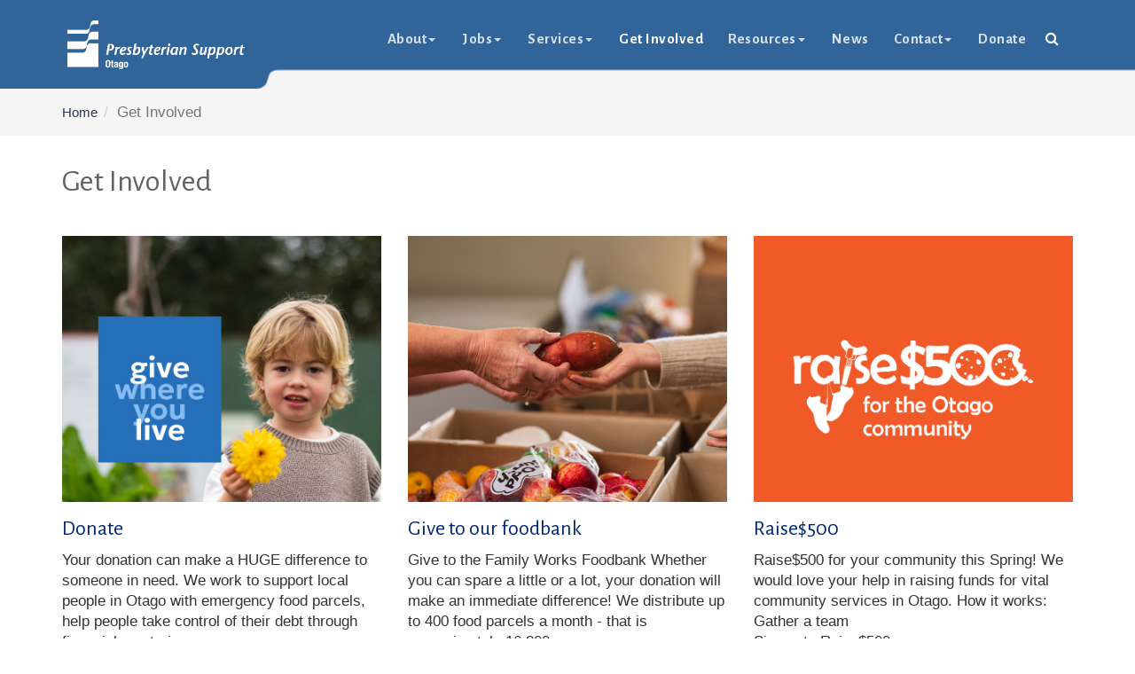

--- FILE ---
content_type: text/html; charset=utf-8
request_url: https://psotago.org.nz/get-involved/
body_size: 7262
content:
<!DOCTYPE html>
<!--
>>>>>>>>>>>>>>>>>>>>>>>>>>>>>>>>>>>>>>>>>>>>>>>>>>>>>>>>>>>>>>>>>>>>>>>>>>>>>>>>>>>>>>>>>>>>>>>>>>>>>>>>>>
Simple. by Sara (saratusar.com, @saratusar) for Innovatif - an awesome Slovenia-based digital agency (innovatif.com/en)
Change it, enhance it and most importantly enjoy it!
>>>>>>>>>>>>>>>>>>>>>>>>>>>>>>>>>>>>>>>>>>>>>>>>>>>>>>>>>>>>>>>>>>>>>>>>>>>>>>>>>>>>>>>>>>>>>>>>>>>>>>>>>>
-->

<!--[if !IE]><!-->
<html lang="en-NZ">
<!--<![endif]-->
<!--[if IE 6 ]><html lang="en-NZ" class="ie ie6"><![endif]-->
<!--[if IE 7 ]><html lang="en-NZ" class="ie ie7"><![endif]-->
<!--[if IE 8 ]><html lang="en-NZ" class="ie ie8"><![endif]-->
<head>
	<base href="https://psotago.org.nz/"><!--[if lte IE 6]></base><![endif]-->
	<title>Get Involved &raquo; Presbyterian Support Otago</title>
	<meta charset="utf-8">
	<meta name="viewport" content="width=device-width, initial-scale=1.0, maximum-scale=1.0, user-scalable=0">
	<meta http-equiv="Content-Type" content="text/html; charset=utf-8">
	<meta name="google-site-verification" content="FGgPVCRweQcIjAeoBbiJOSXRhTMZb8MS69NcgY1IRA4" />
	<meta name="generator" content="SilverStripe - https://www.silverstripe.org" />
<meta http-equiv="Content-Type" content="text/html; charset=utf-8" />
<meta name="description" content="We are fortunate to have the generous support of the Otago community giving time, money and goodwill to assist our important work.  " />

	<!--[if IE 9]>
	<link rel="stylesheet" type="text/css" href="/resources/themes/presbyteriansupportotago/css/ie9.css" />
	<![endif]-->
	<!--[if IE 8]>
	<link rel="stylesheet" type="text/css" href="/resources/themes/presbyteriansupportotago/css/ie8.css" />
	<![endif]-->

	<script>
  (function(i,s,o,g,r,a,m){i['GoogleAnalyticsObject']=r;i[r]=i[r]||function(){
  (i[r].q=i[r].q||[]).push(arguments)},i[r].l=1*new Date();a=s.createElement(o),
  m=s.getElementsByTagName(o)[0];a.async=1;a.src=g;m.parentNode.insertBefore(a,m)
  })(window,document,'script','//www.google-analytics.com/analytics.js','ga');

  ga('create', 'UA-21736661-22', 'auto');
  ga('send', 'pageview');

</script>
<!-- Google Tag Manager -->
<script>(function(w,d,s,l,i){w[l]=w[l]||[];w[l].push({'gtm.start':
			new Date().getTime(),event:'gtm.js'});var f=d.getElementsByTagName(s)[0],
		j=d.createElement(s),dl=l!='dataLayer'?'&l='+l:'';j.async=true;j.src=
		'https://www.googletagmanager.com/gtm.js?id='+i+dl;f.parentNode.insertBefore(j,f);
})(window,document,'script','dataLayer','GTM-5XQHFQ9');</script>
<!-- End Google Tag Manager -->
<!-- Global site tag (gtag.js) - Google Analytics -->
<script async src="https://www.googletagmanager.com/gtag/js?id=UA-185800896-1"></script>
<script>
	window.dataLayer = window.dataLayer || [];
	function gtag(){dataLayer.push(arguments);}
	gtag('js', new Date());
	gtag('config', 'UA-185800896-1');
</script>
<!-- Hotjar Tracking Code for https://psotago.org.nz/ -->
<script>
	(function(h,o,t,j,a,r){
		h.hj=h.hj||function(){(h.hj.q=h.hj.q||[]).push(arguments)};
		h._hjSettings={hjid:1376875,hjsv:6};
		a=o.getElementsByTagName('head')[0];
		r=o.createElement('script');r.async=1;
		r.src=t+h._hjSettings.hjid+j+h._hjSettings.hjsv;
		a.appendChild(r);
	})(window,document,'https://static.hotjar.com/c/hotjar-','.js?sv=');
</script>

	

<script src=https://sky.blackbaudcdn.net/static/og-web-loader/1/main.js data-envid="p-HgKkqGv0gkC88f_eQ9s1cw" data-zone="aus"></script>
<link rel="stylesheet" type="text/css" href="//fonts.googleapis.com/css?family=Roboto:400,100,100italic,300,300italic,400italic,500,500italic,700,700italic,900" />
<link rel="stylesheet" type="text/css" href="//fonts.googleapis.com/css?family=Rokkitt:400,700" />
<link rel="stylesheet" type="text/css" href="//fonts.googleapis.com/css?family=Alegreya+Sans:400,300,700" />
<link rel="stylesheet" type="text/css" href="//cdnjs.cloudflare.com/ajax/libs/font-awesome/4.6.1/css/font-awesome.min.css" />
<link rel="stylesheet" type="text/css" href="//cdnjs.cloudflare.com/ajax/libs/twitter-bootstrap/3.3.6/css/bootstrap.min.css" />
<link rel="stylesheet" type="text/css" href="/assets/_combinedfiles/theme-73e1a05.css" />
<style type="text/css">
.float-left{
float:left;
}
div.photo-margin img {margin: 5px;}
/*___________________________*/
/*___________________________*/
/*___________________________*/

/*raise500 form*/
.raise500-form h4{background-color:#f1592a;padding:20px;margin:20px 0;color:#fff;}
.raise500-form .btn {background-color:#f1592a!important;padding:20px;margin:20px 0;color:#fff;}
.raise500-form div.custom-file {background-color:#f7d7cd!important;padding:10px;margin:0 0 10px 0; }





/*___________________________*/
/*___________________________*/
/*___________________________*/
/*enliven care homes contact us block style*/

div.enlivenaddress{
background-color:#283652;
padding-top:15px;
padding-right:35px;
padding-bottom:15px;
padding-left:35px;
color:#ffffff;
font-weight:normal;
}
div.enlivenaddress p{
color:#ffffff;
}
div.enlivenaddress a{
color:#ffffff;
}
div.enlivenaddress p a{
color:#ffffff;
}


div.enlivenaddress h3{
color:#ffffff;
}

div.enlivendownloads{
background-color:#59bec9;
padding-top:15px;
padding-right:35px;
padding-bottom:15px;
padding-left:35px;
color:#ffffff;
}
div.enlivendownloads p{
color:#ffffff;
font-weight:bold;
}
div.enlivendownloads a{
color:#ffffff;
}
div.enlivendownloads p a{
color:#ffffff;
}
div.enlivendownloads h3{
color:#ffffff;
}

div.enliven-top-wrap{ 
float:right;
width:350px;
margin-left:10px;
margin-bottom:10px;

}

div.enlivenaddress-top{
background-color:#283652;
padding-top:15px;
padding-right:35px;
padding-bottom:15px;
padding-left:35px;
color:#ffffff;
font-weight:normal;
}
div.enlivenaddress-top p{
color:#ffffff;
}
div.enlivenaddress-top a:visited{
color:#ffffff;
}
div.enlivenaddress-top a{
color:#ffffff;
}



div.enlivendownloads-top{
background-color:#59bec9;
padding-top:15px;
padding-right:35px;
padding-bottom:15px;
padding-left:35px;
color:#ffffff;


}

div.fwdownloads-top{
background-color:#d5d5d5;
padding-top:15px;
padding-right:35px;
padding-bottom:15px;
padding-left:35px;
color:#ffffff;


}

/*___________________________*/
/*___________________________*/
/*___________________________*/
/*new blog styles*/

div.break-out-box-news{
background-color:#b8cde4;
font-weight:bold;
padding-top:15px;
padding-right:35px;
padding-bottom:15px;
padding-left:35px;
}

div.break-out-box-news-orange{
background-color:#fcebb9;
font-weight:bold;
padding-top:15px;
padding-right:35px;
padding-bottom:15px;
padding-left:35px;
}

div.break-out-box-news p{
text-align:center;
}
div.break-out-box-news h2{
text-align:center;
color:#000000;
}
div.break-out-box-news-orange h2{
text-align:center;
color:#000000;
}

div.break-out-box-news-orange{
text-align:center;
}

div.related-news-items{
background-color:#ecf5fa;
padding:15px;
list-style: none;
}

div.related-news-items ul li{
width:240px;
float:left;
padding:20px 10px 10px 10px;
height:360px;
border-top:solid 1px #fff;
}
div.related-news-items ul li a{
font-weight:normal;
}

/*___________________________*/
/*___________________________*/
/*___________________________*/
/*donation form styles*/

#Form_DonateForm{
background-color:#eceae8;
padding-top:20px;
padding-bottom:15px;
padding-left:15px;
}

.complaint-form-field{
}

input.complaint-form-field-large{
height:150px !important;
}

div.donation-button a{
background-color:#2670b9;
color:#ffffff;
padding:15px;
list-style: none;
font-weight:bold;
font-size:large;
}

div.blue-button-long a{
background-color:#4193ef;
color:#ffffff;
padding:15px;
list-style: none;
font-weight:bold;
font-size:large;
line-height:2;
}

/*___________________________*/
/*___________________________*/
/*___________________________*/
/*about us page styles, for mission, vision and values*/

div.outer-mission-box{
diplay:table;
clear:both;
	background-color:#E7E3E3;
	height:inherit;
	max-width: 1125px; 
}

div.mission-box{
float:left;
width: 350px;
height: inherit;
padding: 20px;
border-top:solid 1px #ffffff;
}

div.mission-box-dot{
float:left;
width: 375px;
	border-left-width:5px;
	border-right-width:5px;
	border-left-color: #ffffff;
	border-left-style: dotted;
	border-right-color: #ffffff;
	border-right-style: dotted;
	border-top-color: #ffffff;
	border-top-style: solid;
	border-top-width: 1px;
height: inherit;
padding: 20px;
}

div.navy-block-footer-about{
	background-color: #0f1539;
	color:#ffffff!important;
	padding:10px 0px 20px 40px;
	
}
div.navy-block-footer-about a{
	color:#ffffff!important;
}

div.navy-block-footer-about p{
	color:#ffffff!important;
}

div.navy-block-footer-about h3{
	color:#ffffff!important;
}
div.navy-block-footer-about h1{
	color:#ffffff!important;
}
div.navy-block-footer-about hr{
	color:#ffffff!important;
}


/*-------------------------------------------------*/
/*-------------------------------------------------*/
/*-------------------------------------------------*/
/*-------------------------------------------------*/
/*donation form*/

 #bbox-root{background-color: #dfebf5;}

div.BBFormSectionHeading{
font-weight:bold;
font-size: 30px;
}

label.BBFormFieldLabelEdit{}

#bbox-root .label{    
font-weight:bold;
line-height: 1.8em;
color: #616365;
}

#bboxdonation_billing_lblHeadingContact{
font-weight:bold;
font-size: 30px!important;
}

#bboxdonation_gift_lblHeadingDonation{
font-weight:bold;
font-size: 30px!important;
}

#bboxdonation_tribute_lblHeadingTribute{
font-weight:bold;
font-size: 30px!important;

}

#bboxdonation_recurrence_lblHeadingRecurrence{
font-weight:bold;
font-size: 30px!important;

}

#bboxdonation_giftattributes_lblHeadingAttributes{
font-weight:bold;
font-size: 30px!important;

}
#bboxdonation_designation_lblHeadingDesignation{
font-weight:bold;
font-size: 30px!important;

}
div.BBFormChecklistItem{
	line-height: 1.0em;
	padding:0px;
}

label.BBFormChecklistLabel{
	line-height: 1.0em;
	padding:0px;
margin:0px;
}
div.home-page-grey-box h1{color:#666666;}
div.home-page-grey-box h2{color:#666666;}
div.home-page-grey-box h3{color:#666666;}
div.home-page-grey-box p{color:#666666;}


/*-------------------------------------------------*/
/*-------------------------------------------------*/
/*-------------------------------------------------*/
/*-------------------------------------------------*/
/*donation form mini -button*/
.btn-primary{padding:20px;
}

</style>
</head>
<body onload='document.body.removeChild(document.getElementById("bigDiv"));' class="PresbyterianSupportOtago\Pages\SubHolderPage SubHolderPage">

<!-- Google Tag Manager (noscript) -->
<noscript><iframe src="https://www.googletagmanager.com/ns.html?id=GTM-5XQHFQ9"
height="0" width="0" style="display:none;visibility:hidden"></iframe></noscript>
<!-- End Google Tag Manager (noscript) -->


<section id="mainnavigation">
  <div class="container">
    <nav class="navbar navbar-inverse" role="navigation">

      <div class="company-logo">
          <a href="">
          <img id="company-logo-large" src="/resources/themes/presbyteriansupportotago/img/logo.png" alt="Presbyterian Support Otago" />
          </a>
      </div>
      <!--/.logo -->

      <div class="navbar-header page-scroll">
        <button type="button" class="navbar-toggle" data-toggle="collapse" data-target=".navbar-main-collapse"> <span class="sr-only">Toggle navigation</span> <span class="icon-bar"></span> <span class="icon-bar"></span> <span class="icon-bar"></span> </button>
      </div>

      <div class="collapse navbar-collapse navbar-ex1-collapse navbar-main-collapse">
        <ul class="nav navbar-nav">

      

        
                <li class="dropdown yamm-fw"><a href="/get-involved/#" data-toggle="dropdown" class="dropdown-toggle link">About<b class="caret"></b></a>
                  <ul class="dropdown-menu menu-fading animated fadeIn">
                    <li><a href=/about/what-we-do/ class="link">What we do</a></li><li><a href=/about/board-and-leadership-team/ class="link">Board and Leadership Team</a></li><li><a href=/about/our-strategy/ class="link">Our Strategy</a></li><li><a href=/about/our-history/ class="link">Our history</a></li><li><a href=/about/other-regions/ class="link">Other regions</a></li>
                  </ul>
                </li>
          
      

        
                <li class="dropdown yamm-fw"><a href="/get-involved/#" data-toggle="dropdown" class="dropdown-toggle link">Jobs<b class="caret"></b></a>
                  <ul class="dropdown-menu menu-fading animated fadeIn">
                    <li><a href=/jobs/vacancies/ class="link">Vacancies</a></li><li><a href=/get-involved/volunteer/ class="link">Volunteer</a></li>
                  </ul>
                </li>
          
      

        

        <li class="dropdown yamm-fw"><a href="/get-involved/#" data-toggle="dropdown" class="dropdown-toggle">Services<b class="caret"></b></a>
              <ul class="dropdown-menu service-menu services-drop menu-fading animated fadeIn">
                  <li class="grid-demo">
                    <div class="row enliven-menu">
                      <div class="col-xs-4">
                        <a href="/enliven"><img src="/resources/themes/presbyteriansupportotago/img/enliven-menu.png" alt="Enliven"/></a>
                      </div>
                      <div class="col-xs-8">
                        
                        <a href=/services/residential-aged-care/>Residential aged care</a><br />
                        
                        <a href=/services/retirement-living/>Retirement living</a><br />
                        
                        <a href=/services/in-your-community/>In your community</a><br />
                        
                        
                        
                        
                        
                        
                        
                      </div>
                    </div>
                    <div class="row familyworks-menu">
                      <div class="col-xs-4">
                        <a href="/family-works"><img src="/resources/themes/presbyteriansupportotago/img/familyworks-menu.png" alt="Family Works"/></a>
                      </div>
                      <div class="col-xs-8">
                        
                        
                        
                        
                        
                        
                        
                        <a href=/services/families/>Whānau and tamariki</a><br />
                        
                        <a href=/services/individuals/>Individuals</a><br />
                        
                        
                        
                      </div>
                    </div>
                    <div class="row pso-menu">
                      <div class="col-xs-4">
                        <a href="/pso"><img src="/resources/themes/presbyteriansupportotago/img/pso-menu.png" alt="Presbyterian Support Otago"/></a>
                      </div>
                      <div class="col-xs-8">
                        
                        
                        
                        
                        
                        
                        
                        
                        
                        
                        
                        <a href=/services/shop-on-op-shops/>OpShopSocial</a><br />
                        
                      </div>
                    </div>
                    <div class="row other-menu">
                      
                        
                      
                        
                      
                        
                      
                        
                      
                        
                      
                        
                      
                    </div>
                  </li>
                </ul>
              </li>
          
      

        
          <li><a href=/get-involved/ class="current">Get Involved</a>
          
      

        
                <li class="dropdown yamm-fw"><a href="/get-involved/#" data-toggle="dropdown" class="dropdown-toggle link">Resources<b class="caret"></b></a>
                  <ul class="dropdown-menu menu-fading animated fadeIn">
                    <li><a href=/pso-resources/covid-19-information/ class="link">COVID-19 Information</a></li><li><a href=/pso-resources/forms/ class="link">Forms</a></li><li><a href=/pso-resources/links/ class="link">Links</a></li><li><a href=/pso-resources/publications/ class="link">Publications</a></li><li><a href=/pso-resources/enliven-policies/ class="link">Aged Care Covid Policies (Enliven)</a></li>
                  </ul>
                </li>
          
      

        
          <li><a href=/news/ class="link">News</a>
          
      

        
                <li class="dropdown yamm-fw"><a href="/get-involved/#" data-toggle="dropdown" class="dropdown-toggle link">Contact<b class="caret"></b></a>
                  <ul class="dropdown-menu menu-fading animated fadeIn">
                    <li><a href=/contact/contact-us/ class="link">Contact Us</a></li><li><a href=/contact/family-works-referral/ class="link">Family Works Referral</a></li><li><a href=/contact/complaints-and-compliments/ class="link">Feedback</a></li><li><a href=/contact/royal-commission-form/ class="link">Royal Commission </a></li>
                  </ul>
                </li>
          
      

        
          <li><a href=/get-involved/donate/ class="link">Donate</a>
          
      
      <!-- drop down search -->
<div id="searchbar" class="clearfix">
    <form id="searchform" method="get" action="search">
        <div id="Search" class="field form-group ">
            <label for="TemplateSearchForm_SearchForm_Search">Search:</label>
            <input type="text" name="q" class="form-control search-form" id="SearchForm_SearchForm_Search" placeholder="Search...">
        </div>
        <button type="submit" class="btn btn-default search-button btn-primary" id="SearchForm_SearchForm_action_Submit">
            <span class="glyphicon glyphicon-search"></span>
        </button>
    </form>
</div>

      <li id="searchtoggl">
        
        <i class="fa fa-search nav-social"></i>
        
      </li>


        </ul>



      </div>
      <!-- /.navbar-collapse -->

    </nav>
    <!-- /.col -->
  </div>
  <!-- /.container -->

</section>
<div id="site-nav" style="background-image: url(/resources/themes/presbyteriansupportotago/img/navbg.png)" class="nav-image"></div>


<div style="width:100%;height:200%;background:white;" id=bigDiv></div>
<div class="no-header-img"></div>
<section id="content-container"class="section fullwidth">

<div class="breadcumb-bg">
	<div class="container">
		<ol class="breadcrumb">
			<li><a href="https://psotago.org.nz/">Home</a></li>
			
				
					<li class="active">Get Involved</li>
				
			
		</ol>
	</div>
</div>


  <div class="container">
    <div class="row">
      <div class="col-lg-12">
        <h1 class="page-header">Get Involved</h1>
        
      </div>
    </div>
    <div class="row">
      
        
          <div class="service-holder col-md-4 col-sm-6 col-xs-12 ">
            <div class="service-blocks">
              <a href="/get-involved/donate/">
                <div class="service-holder-image">
                  
                    <img src="/assets/News/2025-winter-people/winter25-banner-2000x665-give-where-you-live.jpg">
                  
                </div>
                <div class="service-holder-content" style="height: 170px; overflow: hidden;">
                  <h3 class="service-title">Donate</h3>
                  
                  <p>Your donation can make a HUGE difference to someone in need. We work to support local people in Otago with emergency food parcels, help people take control of their debt through financial mentoring, s...</p>
                </div>
              </a>
            </div>
          </div>
        
          <div class="service-holder col-md-4 col-sm-6 col-xs-12 ">
            <div class="service-blocks">
              <a href="/get-involved/donate-to-our-foodbank/">
                <div class="service-holder-image">
                  
                    <img src="/assets/Web-banners/foodbank-banner-image.jpg">
                  
                </div>
                <div class="service-holder-content" style="height: 170px; overflow: hidden;">
                  <h3 class="service-title">Give to our foodbank</h3>
                  
                  <p>Give to the Family Works Foodbank Whether you can spare a little or a lot, your donation will make an immediate difference! We distribute up to 400 food parcels a month - that is approximately 16,800 ...</p>
                </div>
              </a>
            </div>
          </div>
        
          <div class="service-holder col-md-4 col-sm-6 col-xs-12 ">
            <div class="service-blocks">
              <a href="/get-involved/raise500/">
                <div class="service-holder-image">
                  
                    <img src="/assets/appeals/raise-500/raise-500-web-banner-250804-orange.jpg">
                  
                </div>
                <div class="service-holder-content" style="height: 170px; overflow: hidden;">
                  <h3 class="service-title">Raise$500 </h3>
                  
                  <p>Raise$500 for your community this Spring! We would love your help in raising funds for vital community services in Otago. How it works:<br />
Gather a team<br />
Signup to Raise$500<br />
Decide how you want to fundrai...</p>
                </div>
              </a>
            </div>
          </div>
        
          <div class="service-holder col-md-4 col-sm-6 col-xs-12 ">
            <div class="service-blocks">
              <a href="/get-involved/volunteer/">
                <div class="service-holder-image">
                  
                    <img src="/assets/Web-banners/anz-shop-on-carroll-volunteers2023b.jpg">
                  
                </div>
                <div class="service-holder-content" style="height: 170px; overflow: hidden;">
                  <h3 class="service-title">Volunteering | Tūao </h3>
                  
                  <p>Welcome to volunteering at Presbyterian Support OtagoVolunteers are a huge part of our services and history. We’ve been walking alongside people, regardless of age, background or religious belief, for...</p>
                </div>
              </a>
            </div>
          </div>
        
          <div class="service-holder col-md-4 col-sm-6 col-xs-12 ">
            <div class="service-blocks">
              <a href="/get-involved/leave-a-gift-in-your-will/">
                <div class="service-holder-image">
                  
                    <img src="/assets/Web-banners/bequest-banner-220713-copy.jpg">
                  
                </div>
                <div class="service-holder-content" style="height: 170px; overflow: hidden;">
                  <h3 class="service-title">Leave a gift in your Will</h3>
                  
                  <p>A gift for Otago&#039;s futureHow do you picture Otago&#039;s future?  Do you imagine a community where all children are safe, well fed and nurtured to fulfil their potential?  Do you see second chances for peo...</p>
                </div>
              </a>
            </div>
          </div>
        
          <div class="service-holder col-md-4 col-sm-6 col-xs-12 ">
            <div class="service-blocks">
              <a href="/get-involved/reusable-foodbags/">
                <div class="service-holder-image">
                  
                    <img src="/assets/Web-banners/bags-banner-website-2000x665-250224-copy.jpg">
                  
                </div>
                <div class="service-holder-content" style="height: 170px; overflow: hidden;">
                  <h3 class="service-title">Help us sew reusable food bags</h3>
                  
                  <p>Join the PSO Seam Team – help us sew reusable food bags for the foodbank!Presbyterian Support Otago runs the busiest foodbank in Dunedin, and the demand for our emergency food parcels has been growing...</p>
                </div>
              </a>
            </div>
          </div>
        
          <div class="service-holder col-md-4 col-sm-6 col-xs-12 ">
            <div class="service-blocks">
              <a href="/get-involved/boiler/">
                <div class="service-holder-image">
                  
                    <img src="/assets/Web-banners/iona-website-banner-copy.jpg">
                  
                </div>
                <div class="service-holder-content" style="height: 170px; overflow: hidden;">
                  <h3 class="service-title">Donate to the Iona boiler</h3>
                  
                  <p>The Iona boiler isn’t what it used to be... it’s giving us the cold shoulder<br />
The old coal boiler at Iona Home in Oamaru has reached the end of its useful life. Iona needs to replace the boiler and is ...</p>
                </div>
              </a>
            </div>
          </div>
        
          <div class="service-holder col-md-4 col-sm-6 col-xs-12 ">
            <div class="service-blocks">
              <a href="/get-involved/stay-in-touch/">
                <div class="service-holder-image">
                  
                    
                      <img src="/assets/Web-banners/61676ecfc6/InTouch_banner.jpg">
                    
                  
                </div>
                <div class="service-holder-content" style="height: 170px; overflow: hidden;">
                  <h3 class="service-title">Stay in touch</h3>
                  
                  <p>Sign up to receive updates from Presbyterian Support Otago, including our quarterly People magazine for friends and supporters.</p>
                </div>
              </a>
            </div>
          </div>
        
          <div class="service-holder col-md-4 col-sm-6 col-xs-12 ">
            <div class="service-blocks">
              <a href="/get-involved/payroll-giving/">
                <div class="service-holder-image">
                  
                    <img src="/assets/Fundraising-tax/Payroll-Giving-Guardian-Angel-Persmission-form/Payroll-giving.jpg">
                  
                </div>
                <div class="service-holder-content" style="height: 170px; overflow: hidden;">
                  <h3 class="service-title">Payroll Giving </h3>
                  
                  <p>Be a little bit good and give as you earn!Payroll giving is a voluntary initiative that enables employees to make donations to charities through their employer&#039;s payroll system. So each pay you’ll kno...</p>
                </div>
              </a>
            </div>
          </div>
        
          <div class="service-holder col-md-4 col-sm-6 col-xs-12 ">
            <div class="service-blocks">
              <a href="/get-involved/start-fundraising/">
                <div class="service-holder-image">
                  
                    <img src="/assets/Uploads/8188f73efd/Fun-Group-of-Young-People-Jump-19461599.jpg">
                  
                </div>
                <div class="service-holder-content" style="height: 170px; overflow: hidden;">
                  <h3 class="service-title">Start fundraising</h3>
                  
                  <p>Get a group together, have some fun and do some good at the same time.  There are lots of ways you and your friends, colleagues, team or group can help.  Register now if you already know what you want...</p>
                </div>
              </a>
            </div>
          </div>
        
          <div class="service-holder col-md-4 col-sm-6 col-xs-12 ">
            <div class="service-blocks">
              <a href="/get-involved/pack-it-up/">
                <div class="service-holder-image">
                  
                    <img src="/assets/Getinvolved/ac08d776fa/Banner1-PUPO.jpg">
                  
                </div>
                <div class="service-holder-content" style="height: 170px; overflow: hidden;">
                  <h3 class="service-title">Pack it up, Pass it on</h3>
                  
                  <p>When was the last time your clothing cared for your community? Is your house overflowing, drawers bursting with unworn clothing, shelves stacked with forgotten about knick-knacs and books? Then it’s t...</p>
                </div>
              </a>
            </div>
          </div>
        
          <div class="service-holder col-md-4 col-sm-6 col-xs-12 ">
            <div class="service-blocks">
              <a href="/get-involved/donate-to-our-foodbank/">
                <div class="service-holder-image">
                  
                    <img src="/assets/Web-banners/foodbank-banner-image.jpg">
                  
                </div>
                <div class="service-holder-content" style="height: 170px; overflow: hidden;">
                  <h3 class="service-title">Give to our foodbank</h3>
                  
                  <p>Give to the Family Works Foodbank Whether you can spare a little or a lot, your donation will make an immediate difference! We distribute up to 400 food parcels a month - that is approximately 16,800 ...</p>
                </div>
              </a>
            </div>
          </div>
        
      

      







    </div>
    <!-- /.row -->

  </div>
  <!-- /.container -->
</section>
<!-- /.section -->


<footer id="footer" class="fullwidth">
    
    <div class="footer-cta-section">
        
            <div class="footer-cta-wrapper" style="background-color: #1c2858;">
                <div class="container">
                    <div class="footer-cta-content">
                        <a href="/contact/complaints-and-compliments/">Complaints and Compliments feedback form</a>
                    </div>

                </div>
            </div>
        
            <div class="footer-cta-wrapper" style="background-color: #0f1539;">
                <div class="container">
                    <div class="footer-cta-content">
                        <a href="/contact/royal-commission-form/">Contact us about the Royal Commission of Inquiry into Historic Abuse in Care</a>
                    </div>

                </div>
            </div>
        
    </div>

    <div class="container" >
      <div class="row">
        <div class="col-sm-4 col-xs-12">
        <ul class="footer-nav">
          
          
            <li><a href=https://www.facebook.com/PresbyterianSupportOtago/><i class="fa fa-facebook-square" style="margin-right: 6px;"></i>Facebook</a></li>
          
          
            <li><a href=https://twitter.com/PSOtago><i class="fa fa-twitter-square" style="margin-right: 6px;"></i> Twitter</a></li>
          
              <li><a href="tel:03 477 7115">03 477 7115</a></li>
              <li><a href="mailto:enquiries@psotago.org.nz">enquiries@psotago.org.nz</a></li>
              <li class="no-link">407 Moray Place, Dunedin</li>
          
        </ul>
        </div>
        <div class="col-sm-4 col-xs-12 footer-middle hidden-xs">
            <div class="col-xs-offset-2 col-xs-8">
                <div class="row" style="padding: 0 15px;">
                    <a href="/" class="footer-img-link"><img src="/resources/themes/presbyteriansupportotago/img/footer-pso.png" class="fill" alt="Presbyterian Support Otago"/></a>
                </div>
                <div class="row" style="margin: 15px 0 10px;">
                    <img src="/resources/themes/presbyteriansupportotago/img/footer-ourservices.png" class="fill" />
                </div>
                <div class="row">
                    <div class="col-xs-5">
                        <a href="/enliven" class="footer-img-link"><img src="/resources/themes/presbyteriansupportotago/img/footer-enliven.png" class="fill" alt="Enliven"/></a>
                    </div>
                    <div class="col-xs-7">
                        <a href="/family-works" class="footer-img-link"><img src="/resources/themes/presbyteriansupportotago/img/footer-familyworks.png" class="fill" alt="Family Works"/></a>
                    </div>
                </div>
            </div>
        </div>
        <div class="col-sm-4 col-xs-12">
          <ul class="footer-nav text-right">
            <li><a href="https://ps.org.nz/" target="_blank">Presbyterian Support National</a></li>
            <li>© Presbyterian Support Otago 2026</li>
            <li><a href="terms-and-conditions">Terms and conditions</a></li>
            <li><a href="privacy-policy">Privacy policy</a></li>
            <li>Website design by<a href="http://www.firebrand.nz" target="_blank"> Firebrand</a></li>
          </ul>
        </div>
      </div>
      </div>
    </footer>


<script type="application/javascript" src="//cdnjs.cloudflare.com/ajax/libs/jquery/2.2.4/jquery.min.js"></script>
<script type="application/javascript" src="//cdnjs.cloudflare.com/ajax/libs/modernizr/2.6.2/modernizr.min.js"></script>
<script type="application/javascript" src="//cdnjs.cloudflare.com/ajax/libs/twitter-bootstrap/3.3.6/js/bootstrap.min.js"></script>
<script type="application/javascript" src="/assets/_combinedfiles/theme-8ebc907.js"></script>
<script type="application/javascript">//<![CDATA[
new WOW().init();
//]]></script>
<script>new WOW().init();</script>

</body>
</html>


--- FILE ---
content_type: text/css
request_url: https://psotago.org.nz/assets/_combinedfiles/theme-73e1a05.css
body_size: 20849
content:
/****** FILE: public/resources/themes/presbyteriansupportotago/css/normalize.css *****/
/*! normalize.css v1.1.3 | MIT License | git.io/normalize */

/* ==========================================================================
   HTML5 display definitions
   ========================================================================== */

/**
 * Correct `block` display not defined in IE 6/7/8/9 and Firefox 3.
 */

article,
aside,
details,
figcaption,
figure,
footer,
header,
hgroup,
main,
nav,
section,
summary {
    display: block;
}

/**
 * Correct `inline-block` display not defined in IE 6/7/8/9 and Firefox 3.
 */

audio,
canvas,
video {
    display: inline-block;
    *display: inline;
    *zoom: 1;
}

/**
 * Prevent modern browsers from displaying `audio` without controls.
 * Remove excess height in iOS 5 devices.
 */

audio:not([controls]) {
    display: none;
    height: 0;
}

/**
 * Address styling not present in IE 7/8/9, Firefox 3, and Safari 4.
 * Known issue: no IE 6 support.
 */

[hidden] {
    display: none;
}

/* ==========================================================================
   Base
   ========================================================================== */

/**
 * 1. Correct text resizing oddly in IE 6/7 when body `font-size` is set using
 *    `em` units.
 * 2. Prevent iOS text size adjust after orientation change, without disabling
 *    user zoom.
 */

html {
    font-size: 100%; /* 1 */
    -ms-text-size-adjust: 100%; /* 2 */
    -webkit-text-size-adjust: 100%; /* 2 */
}

/**
 * Address `font-family` inconsistency between `textarea` and other form
 * elements.
 */

html,
button,
input,
select,
textarea {
    font-family: sans-serif;
}

/**
 * Address margins handled incorrectly in IE 6/7.
 */

body {
    margin: 0;
}

/* ==========================================================================
   Links
   ========================================================================== */

/**
 * Address `outline` inconsistency between Chrome and other browsers.
 */

a:focus {
    outline: thin dotted;
}

/**
 * Improve readability when focused and also mouse hovered in all browsers.
 */

a:active,
a:hover {
    outline: 0;
}

/* ==========================================================================
   Typography
   ========================================================================== */

/**
 * Address font sizes and margins set differently in IE 6/7.
 * Address font sizes within `section` and `article` in Firefox 4+, Safari 5,
 * and Chrome.
 */

h1 {
    font-size: 2em;
    margin: 0.67em 0;
}

h2 {
    font-size: 1.5em;
    margin: 0.83em 0;
}

h3 {
    font-size: 1.17em;
    margin: 1em 0;
}

h4 {
    font-size: 1em;
    margin: 1.33em 0;
}

h5 {
    font-size: 0.83em;
    margin: 1.67em 0;
}

h6 {
    font-size: 0.67em;
    margin: 2.33em 0;
}

/**
 * Address styling not present in IE 7/8/9, Safari 5, and Chrome.
 */

abbr[title] {
    border-bottom: 1px dotted;
}

/**
 * Address style set to `bolder` in Firefox 3+, Safari 4/5, and Chrome.
 */

b,
strong {
    font-weight: bold;
}

blockquote {
    margin: 1em 40px;
}

/**
 * Address styling not present in Safari 5 and Chrome.
 */

dfn {
    font-style: italic;
}

/**
 * Address differences between Firefox and other browsers.
 * Known issue: no IE 6/7 normalization.
 */

hr {
    -moz-box-sizing: content-box;
    box-sizing: content-box;
    height: 0;
}

/**
 * Address styling not present in IE 6/7/8/9.
 */

mark {
    background: #ff0;
    color: #000;
}

/**
 * Address margins set differently in IE 6/7.
 */

p,
pre {
    margin: 1em 0;
}

/**
 * Correct font family set oddly in IE 6, Safari 4/5, and Chrome.
 */

code,
kbd,
pre,
samp {
    font-family: monospace, serif;
    _font-family: 'courier new', monospace;
    font-size: 1em;
}

/**
 * Improve readability of pre-formatted text in all browsers.
 */

pre {
    white-space: pre;
    white-space: pre-wrap;
    word-wrap: break-word;
}

/**
 * Address CSS quotes not supported in IE 6/7.
 */

q {
    quotes: none;
}

/**
 * Address `quotes` property not supported in Safari 4.
 */

q:before,
q:after {
    content: '';
    content: none;
}

/**
 * Address inconsistent and variable font size in all browsers.
 */

small {
    font-size: 80%;
}

/**
 * Prevent `sub` and `sup` affecting `line-height` in all browsers.
 */

sub,
sup {
    font-size: 75%;
    line-height: 0;
    position: relative;
    vertical-align: baseline;
}

sup {
    top: -0.5em;
}

sub {
    bottom: -0.25em;
}

/* ==========================================================================
   Lists
   ========================================================================== */

/**
 * Address margins set differently in IE 6/7.
 */

dl,
menu,
ol,
ul {
    margin: 1em 0;
}

dd {
    margin: 0 0 0 40px;
}

/**
 * Address paddings set differently in IE 6/7.
 */

menu,
ol,
ul {
    padding: 0 0 0 40px;
}

/**
 * Correct list images handled incorrectly in IE 7.
 */

nav ul,
nav ol {
    list-style: none;
    list-style-image: none;
}

/* ==========================================================================
   Embedded content
   ========================================================================== */

/**
 * 1. Remove border when inside `a` element in IE 6/7/8/9 and Firefox 3.
 * 2. Improve image quality when scaled in IE 7.
 */

img {
    border: 0; /* 1 */
    -ms-interpolation-mode: bicubic; /* 2 */
}

/**
 * Correct overflow displayed oddly in IE 9.
 */

svg:not(:root) {
    overflow: hidden;
}

/* ==========================================================================
   Figures
   ========================================================================== */

/**
 * Address margin not present in IE 6/7/8/9, Safari 5, and Opera 11.
 */

figure {
    margin: 0;
}

/* ==========================================================================
   Forms
   ========================================================================== */

/**
 * Correct margin displayed oddly in IE 6/7.
 */

form {
    margin: 0;
}

/**
 * Define consistent border, margin, and padding.
 */

fieldset {
    border: 1px solid #c0c0c0;
    margin: 0 2px;
    padding: 0.35em 0.625em 0.75em;
}

/**
 * 1. Correct color not being inherited in IE 6/7/8/9.
 * 2. Correct text not wrapping in Firefox 3.
 * 3. Correct alignment displayed oddly in IE 6/7.
 */

legend {
    border: 0; /* 1 */
    padding: 0;
    white-space: normal; /* 2 */
    *margin-left: -7px; /* 3 */
}

/**
 * 1. Correct font size not being inherited in all browsers.
 * 2. Address margins set differently in IE 6/7, Firefox 3+, Safari 5,
 *    and Chrome.
 * 3. Improve appearance and consistency in all browsers.
 */

button,
input,
select,
textarea {
    font-size: 100%; /* 1 */
    margin: 0; /* 2 */
    vertical-align: baseline; /* 3 */
    *vertical-align: middle; /* 3 */
}

/**
 * Address Firefox 3+ setting `line-height` on `input` using `!important` in
 * the UA stylesheet.
 */

button,
input {
    line-height: normal;
}

/**
 * Address inconsistent `text-transform` inheritance for `button` and `select`.
 * All other form control elements do not inherit `text-transform` values.
 * Correct `button` style inheritance in Chrome, Safari 5+, and IE 6+.
 * Correct `select` style inheritance in Firefox 4+ and Opera.
 */

button,
select {
    text-transform: none;
}

/**
 * 1. Avoid the WebKit bug in Android 4.0.* where (2) destroys native `audio`
 *    and `video` controls.
 * 2. Correct inability to style clickable `input` types in iOS.
 * 3. Improve usability and consistency of cursor style between image-type
 *    `input` and others.
 * 4. Remove inner spacing in IE 7 without affecting normal text inputs.
 *    Known issue: inner spacing remains in IE 6.
 */

button,
html input[type="button"], /* 1 */
input[type="reset"],
input[type="submit"] {
    -webkit-appearance: button; /* 2 */
    cursor: pointer; /* 3 */
    *overflow: visible;  /* 4 */
}

/**
 * Re-set default cursor for disabled elements.
 */

button[disabled],
html input[disabled] {
    cursor: default;
}

/**
 * 1. Address box sizing set to content-box in IE 8/9.
 * 2. Remove excess padding in IE 8/9.
 * 3. Remove excess padding in IE 7.
 *    Known issue: excess padding remains in IE 6.
 */

input[type="checkbox"],
input[type="radio"] {
    box-sizing: border-box; /* 1 */
    padding: 0; /* 2 */
    *height: 13px; /* 3 */
    *width: 13px; /* 3 */
}

/**
 * 1. Address `appearance` set to `searchfield` in Safari 5 and Chrome.
 * 2. Address `box-sizing` set to `border-box` in Safari 5 and Chrome
 *    (include `-moz` to future-proof).
 */

input[type="search"] {
    -webkit-appearance: textfield; /* 1 */
    -moz-box-sizing: content-box;
    -webkit-box-sizing: content-box; /* 2 */
    box-sizing: content-box;
}

/**
 * Remove inner padding and search cancel button in Safari 5 and Chrome
 * on OS X.
 */

input[type="search"]::-webkit-search-cancel-button,
input[type="search"]::-webkit-search-decoration {
    -webkit-appearance: none;
}

/**
 * Remove inner padding and border in Firefox 3+.
 */

button::-moz-focus-inner,
input::-moz-focus-inner {
    border: 0;
    padding: 0;
}

/**
 * 1. Remove default vertical scrollbar in IE 6/7/8/9.
 * 2. Improve readability and alignment in all browsers.
 */

textarea {
    overflow: auto; /* 1 */
    vertical-align: top; /* 2 */
}

/* ==========================================================================
   Tables
   ========================================================================== */

/**
 * Remove most spacing between table cells.
 */

table {
    border-collapse: collapse;
    border-spacing: 0;
}

/****** FILE: public/resources/themes/presbyteriansupportotago/css/animate.css *****/
@charset "UTF-8";

/*!
Animate.css - http://daneden.me/animate
Licensed under the MIT license - http://opensource.org/licenses/MIT

Copyright (c) 2015 Daniel Eden
*/

.animated {
  -webkit-animation-duration: 1s;
  animation-duration: 1s;
  -webkit-animation-fill-mode: both;
  animation-fill-mode: both;
}

.animated.infinite {
  -webkit-animation-iteration-count: infinite;
  animation-iteration-count: infinite;
}

.animated.hinge {
  -webkit-animation-duration: 2s;
  animation-duration: 2s;
}

.animated.bounceIn,
.animated.bounceOut {
  -webkit-animation-duration: .75s;
  animation-duration: .75s;
}

.animated.flipOutX,
.animated.flipOutY {
  -webkit-animation-duration: .75s;
  animation-duration: .75s;
}

@-webkit-keyframes bounce {
  from, 20%, 53%, 80%, to {
    -webkit-animation-timing-function: cubic-bezier(0.215, 0.610, 0.355, 1.000);
    animation-timing-function: cubic-bezier(0.215, 0.610, 0.355, 1.000);
    -webkit-transform: translate3d(0,0,0);
    transform: translate3d(0,0,0);
  }

  40%, 43% {
    -webkit-animation-timing-function: cubic-bezier(0.755, 0.050, 0.855, 0.060);
    animation-timing-function: cubic-bezier(0.755, 0.050, 0.855, 0.060);
    -webkit-transform: translate3d(0, -30px, 0);
    transform: translate3d(0, -30px, 0);
  }

  70% {
    -webkit-animation-timing-function: cubic-bezier(0.755, 0.050, 0.855, 0.060);
    animation-timing-function: cubic-bezier(0.755, 0.050, 0.855, 0.060);
    -webkit-transform: translate3d(0, -15px, 0);
    transform: translate3d(0, -15px, 0);
  }

  90% {
    -webkit-transform: translate3d(0,-4px,0);
    transform: translate3d(0,-4px,0);
  }
}

@keyframes bounce {
  from, 20%, 53%, 80%, to {
    -webkit-animation-timing-function: cubic-bezier(0.215, 0.610, 0.355, 1.000);
    animation-timing-function: cubic-bezier(0.215, 0.610, 0.355, 1.000);
    -webkit-transform: translate3d(0,0,0);
    transform: translate3d(0,0,0);
  }

  40%, 43% {
    -webkit-animation-timing-function: cubic-bezier(0.755, 0.050, 0.855, 0.060);
    animation-timing-function: cubic-bezier(0.755, 0.050, 0.855, 0.060);
    -webkit-transform: translate3d(0, -30px, 0);
    transform: translate3d(0, -30px, 0);
  }

  70% {
    -webkit-animation-timing-function: cubic-bezier(0.755, 0.050, 0.855, 0.060);
    animation-timing-function: cubic-bezier(0.755, 0.050, 0.855, 0.060);
    -webkit-transform: translate3d(0, -15px, 0);
    transform: translate3d(0, -15px, 0);
  }

  90% {
    -webkit-transform: translate3d(0,-4px,0);
    transform: translate3d(0,-4px,0);
  }
}

.bounce {
  -webkit-animation-name: bounce;
  animation-name: bounce;
  -webkit-transform-origin: center bottom;
  transform-origin: center bottom;
}

@-webkit-keyframes flash {
  from, 50%, to {
    opacity: 1;
  }

  25%, 75% {
    opacity: 0;
  }
}

@keyframes flash {
  from, 50%, to {
    opacity: 1;
  }

  25%, 75% {
    opacity: 0;
  }
}

.flash {
  -webkit-animation-name: flash;
  animation-name: flash;
}

/* originally authored by Nick Pettit - https://github.com/nickpettit/glide */

@-webkit-keyframes pulse {
  from {
    -webkit-transform: scale3d(1, 1, 1);
    transform: scale3d(1, 1, 1);
  }

  50% {
    -webkit-transform: scale3d(1.05, 1.05, 1.05);
    transform: scale3d(1.05, 1.05, 1.05);
  }

  to {
    -webkit-transform: scale3d(1, 1, 1);
    transform: scale3d(1, 1, 1);
  }
}

@keyframes pulse {
  from {
    -webkit-transform: scale3d(1, 1, 1);
    transform: scale3d(1, 1, 1);
  }

  50% {
    -webkit-transform: scale3d(1.05, 1.05, 1.05);
    transform: scale3d(1.05, 1.05, 1.05);
  }

  to {
    -webkit-transform: scale3d(1, 1, 1);
    transform: scale3d(1, 1, 1);
  }
}

.pulse {
  -webkit-animation-name: pulse;
  animation-name: pulse;
}

@-webkit-keyframes rubberBand {
  from {
    -webkit-transform: scale3d(1, 1, 1);
    transform: scale3d(1, 1, 1);
  }

  30% {
    -webkit-transform: scale3d(1.25, 0.75, 1);
    transform: scale3d(1.25, 0.75, 1);
  }

  40% {
    -webkit-transform: scale3d(0.75, 1.25, 1);
    transform: scale3d(0.75, 1.25, 1);
  }

  50% {
    -webkit-transform: scale3d(1.15, 0.85, 1);
    transform: scale3d(1.15, 0.85, 1);
  }

  65% {
    -webkit-transform: scale3d(.95, 1.05, 1);
    transform: scale3d(.95, 1.05, 1);
  }

  75% {
    -webkit-transform: scale3d(1.05, .95, 1);
    transform: scale3d(1.05, .95, 1);
  }

  to {
    -webkit-transform: scale3d(1, 1, 1);
    transform: scale3d(1, 1, 1);
  }
}

@keyframes rubberBand {
  from {
    -webkit-transform: scale3d(1, 1, 1);
    transform: scale3d(1, 1, 1);
  }

  30% {
    -webkit-transform: scale3d(1.25, 0.75, 1);
    transform: scale3d(1.25, 0.75, 1);
  }

  40% {
    -webkit-transform: scale3d(0.75, 1.25, 1);
    transform: scale3d(0.75, 1.25, 1);
  }

  50% {
    -webkit-transform: scale3d(1.15, 0.85, 1);
    transform: scale3d(1.15, 0.85, 1);
  }

  65% {
    -webkit-transform: scale3d(.95, 1.05, 1);
    transform: scale3d(.95, 1.05, 1);
  }

  75% {
    -webkit-transform: scale3d(1.05, .95, 1);
    transform: scale3d(1.05, .95, 1);
  }

  to {
    -webkit-transform: scale3d(1, 1, 1);
    transform: scale3d(1, 1, 1);
  }
}

.rubberBand {
  -webkit-animation-name: rubberBand;
  animation-name: rubberBand;
}

@-webkit-keyframes shake {
  from, to {
    -webkit-transform: translate3d(0, 0, 0);
    transform: translate3d(0, 0, 0);
  }

  10%, 30%, 50%, 70%, 90% {
    -webkit-transform: translate3d(-10px, 0, 0);
    transform: translate3d(-10px, 0, 0);
  }

  20%, 40%, 60%, 80% {
    -webkit-transform: translate3d(10px, 0, 0);
    transform: translate3d(10px, 0, 0);
  }
}

@keyframes shake {
  from, to {
    -webkit-transform: translate3d(0, 0, 0);
    transform: translate3d(0, 0, 0);
  }

  10%, 30%, 50%, 70%, 90% {
    -webkit-transform: translate3d(-10px, 0, 0);
    transform: translate3d(-10px, 0, 0);
  }

  20%, 40%, 60%, 80% {
    -webkit-transform: translate3d(10px, 0, 0);
    transform: translate3d(10px, 0, 0);
  }
}

.shake {
  -webkit-animation-name: shake;
  animation-name: shake;
}

@-webkit-keyframes swing {
  20% {
    -webkit-transform: rotate3d(0, 0, 1, 15deg);
    transform: rotate3d(0, 0, 1, 15deg);
  }

  40% {
    -webkit-transform: rotate3d(0, 0, 1, -10deg);
    transform: rotate3d(0, 0, 1, -10deg);
  }

  60% {
    -webkit-transform: rotate3d(0, 0, 1, 5deg);
    transform: rotate3d(0, 0, 1, 5deg);
  }

  80% {
    -webkit-transform: rotate3d(0, 0, 1, -5deg);
    transform: rotate3d(0, 0, 1, -5deg);
  }

  to {
    -webkit-transform: rotate3d(0, 0, 1, 0deg);
    transform: rotate3d(0, 0, 1, 0deg);
  }
}

@keyframes swing {
  20% {
    -webkit-transform: rotate3d(0, 0, 1, 15deg);
    transform: rotate3d(0, 0, 1, 15deg);
  }

  40% {
    -webkit-transform: rotate3d(0, 0, 1, -10deg);
    transform: rotate3d(0, 0, 1, -10deg);
  }

  60% {
    -webkit-transform: rotate3d(0, 0, 1, 5deg);
    transform: rotate3d(0, 0, 1, 5deg);
  }

  80% {
    -webkit-transform: rotate3d(0, 0, 1, -5deg);
    transform: rotate3d(0, 0, 1, -5deg);
  }

  to {
    -webkit-transform: rotate3d(0, 0, 1, 0deg);
    transform: rotate3d(0, 0, 1, 0deg);
  }
}

.swing {
  -webkit-transform-origin: top center;
  transform-origin: top center;
  -webkit-animation-name: swing;
  animation-name: swing;
}

@-webkit-keyframes tada {
  from {
    -webkit-transform: scale3d(1, 1, 1);
    transform: scale3d(1, 1, 1);
  }

  10%, 20% {
    -webkit-transform: scale3d(.9, .9, .9) rotate3d(0, 0, 1, -3deg);
    transform: scale3d(.9, .9, .9) rotate3d(0, 0, 1, -3deg);
  }

  30%, 50%, 70%, 90% {
    -webkit-transform: scale3d(1.1, 1.1, 1.1) rotate3d(0, 0, 1, 3deg);
    transform: scale3d(1.1, 1.1, 1.1) rotate3d(0, 0, 1, 3deg);
  }

  40%, 60%, 80% {
    -webkit-transform: scale3d(1.1, 1.1, 1.1) rotate3d(0, 0, 1, -3deg);
    transform: scale3d(1.1, 1.1, 1.1) rotate3d(0, 0, 1, -3deg);
  }

  to {
    -webkit-transform: scale3d(1, 1, 1);
    transform: scale3d(1, 1, 1);
  }
}

@keyframes tada {
  from {
    -webkit-transform: scale3d(1, 1, 1);
    transform: scale3d(1, 1, 1);
  }

  10%, 20% {
    -webkit-transform: scale3d(.9, .9, .9) rotate3d(0, 0, 1, -3deg);
    transform: scale3d(.9, .9, .9) rotate3d(0, 0, 1, -3deg);
  }

  30%, 50%, 70%, 90% {
    -webkit-transform: scale3d(1.1, 1.1, 1.1) rotate3d(0, 0, 1, 3deg);
    transform: scale3d(1.1, 1.1, 1.1) rotate3d(0, 0, 1, 3deg);
  }

  40%, 60%, 80% {
    -webkit-transform: scale3d(1.1, 1.1, 1.1) rotate3d(0, 0, 1, -3deg);
    transform: scale3d(1.1, 1.1, 1.1) rotate3d(0, 0, 1, -3deg);
  }

  to {
    -webkit-transform: scale3d(1, 1, 1);
    transform: scale3d(1, 1, 1);
  }
}

.tada {
  -webkit-animation-name: tada;
  animation-name: tada;
}

/* originally authored by Nick Pettit - https://github.com/nickpettit/glide */

@-webkit-keyframes wobble {
  from {
    -webkit-transform: none;
    transform: none;
  }

  15% {
    -webkit-transform: translate3d(-25%, 0, 0) rotate3d(0, 0, 1, -5deg);
    transform: translate3d(-25%, 0, 0) rotate3d(0, 0, 1, -5deg);
  }

  30% {
    -webkit-transform: translate3d(20%, 0, 0) rotate3d(0, 0, 1, 3deg);
    transform: translate3d(20%, 0, 0) rotate3d(0, 0, 1, 3deg);
  }

  45% {
    -webkit-transform: translate3d(-15%, 0, 0) rotate3d(0, 0, 1, -3deg);
    transform: translate3d(-15%, 0, 0) rotate3d(0, 0, 1, -3deg);
  }

  60% {
    -webkit-transform: translate3d(10%, 0, 0) rotate3d(0, 0, 1, 2deg);
    transform: translate3d(10%, 0, 0) rotate3d(0, 0, 1, 2deg);
  }

  75% {
    -webkit-transform: translate3d(-5%, 0, 0) rotate3d(0, 0, 1, -1deg);
    transform: translate3d(-5%, 0, 0) rotate3d(0, 0, 1, -1deg);
  }

  to {
    -webkit-transform: none;
    transform: none;
  }
}

@keyframes wobble {
  from {
    -webkit-transform: none;
    transform: none;
  }

  15% {
    -webkit-transform: translate3d(-25%, 0, 0) rotate3d(0, 0, 1, -5deg);
    transform: translate3d(-25%, 0, 0) rotate3d(0, 0, 1, -5deg);
  }

  30% {
    -webkit-transform: translate3d(20%, 0, 0) rotate3d(0, 0, 1, 3deg);
    transform: translate3d(20%, 0, 0) rotate3d(0, 0, 1, 3deg);
  }

  45% {
    -webkit-transform: translate3d(-15%, 0, 0) rotate3d(0, 0, 1, -3deg);
    transform: translate3d(-15%, 0, 0) rotate3d(0, 0, 1, -3deg);
  }

  60% {
    -webkit-transform: translate3d(10%, 0, 0) rotate3d(0, 0, 1, 2deg);
    transform: translate3d(10%, 0, 0) rotate3d(0, 0, 1, 2deg);
  }

  75% {
    -webkit-transform: translate3d(-5%, 0, 0) rotate3d(0, 0, 1, -1deg);
    transform: translate3d(-5%, 0, 0) rotate3d(0, 0, 1, -1deg);
  }

  to {
    -webkit-transform: none;
    transform: none;
  }
}

.wobble {
  -webkit-animation-name: wobble;
  animation-name: wobble;
}

@-webkit-keyframes jello {
  from, 11.1%, to {
    -webkit-transform: none;
    transform: none;
  }

  22.2% {
    -webkit-transform: skewX(-12.5deg) skewY(-12.5deg);
    transform: skewX(-12.5deg) skewY(-12.5deg);
  }

  33.3% {
    -webkit-transform: skewX(6.25deg) skewY(6.25deg);
    transform: skewX(6.25deg) skewY(6.25deg);
  }

  44.4% {
    -webkit-transform: skewX(-3.125deg) skewY(-3.125deg);
    transform: skewX(-3.125deg) skewY(-3.125deg);
  }

  55.5% {
    -webkit-transform: skewX(1.5625deg) skewY(1.5625deg);
    transform: skewX(1.5625deg) skewY(1.5625deg);
  }

  66.6% {
    -webkit-transform: skewX(-0.78125deg) skewY(-0.78125deg);
    transform: skewX(-0.78125deg) skewY(-0.78125deg);
  }

  77.7% {
    -webkit-transform: skewX(0.390625deg) skewY(0.390625deg);
    transform: skewX(0.390625deg) skewY(0.390625deg);
  }

  88.8% {
    -webkit-transform: skewX(-0.1953125deg) skewY(-0.1953125deg);
    transform: skewX(-0.1953125deg) skewY(-0.1953125deg);
  }
}

@keyframes jello {
  from, 11.1%, to {
    -webkit-transform: none;
    transform: none;
  }

  22.2% {
    -webkit-transform: skewX(-12.5deg) skewY(-12.5deg);
    transform: skewX(-12.5deg) skewY(-12.5deg);
  }

  33.3% {
    -webkit-transform: skewX(6.25deg) skewY(6.25deg);
    transform: skewX(6.25deg) skewY(6.25deg);
  }

  44.4% {
    -webkit-transform: skewX(-3.125deg) skewY(-3.125deg);
    transform: skewX(-3.125deg) skewY(-3.125deg);
  }

  55.5% {
    -webkit-transform: skewX(1.5625deg) skewY(1.5625deg);
    transform: skewX(1.5625deg) skewY(1.5625deg);
  }

  66.6% {
    -webkit-transform: skewX(-0.78125deg) skewY(-0.78125deg);
    transform: skewX(-0.78125deg) skewY(-0.78125deg);
  }

  77.7% {
    -webkit-transform: skewX(0.390625deg) skewY(0.390625deg);
    transform: skewX(0.390625deg) skewY(0.390625deg);
  }

  88.8% {
    -webkit-transform: skewX(-0.1953125deg) skewY(-0.1953125deg);
    transform: skewX(-0.1953125deg) skewY(-0.1953125deg);
  }
}

.jello {
  -webkit-animation-name: jello;
  animation-name: jello;
  -webkit-transform-origin: center;
  transform-origin: center;
}

@-webkit-keyframes bounceIn {
  from, 20%, 40%, 60%, 80%, to {
    -webkit-animation-timing-function: cubic-bezier(0.215, 0.610, 0.355, 1.000);
    animation-timing-function: cubic-bezier(0.215, 0.610, 0.355, 1.000);
  }

  0% {
    opacity: 0;
    -webkit-transform: scale3d(.3, .3, .3);
    transform: scale3d(.3, .3, .3);
  }

  20% {
    -webkit-transform: scale3d(1.1, 1.1, 1.1);
    transform: scale3d(1.1, 1.1, 1.1);
  }

  40% {
    -webkit-transform: scale3d(.9, .9, .9);
    transform: scale3d(.9, .9, .9);
  }

  60% {
    opacity: 1;
    -webkit-transform: scale3d(1.03, 1.03, 1.03);
    transform: scale3d(1.03, 1.03, 1.03);
  }

  80% {
    -webkit-transform: scale3d(.97, .97, .97);
    transform: scale3d(.97, .97, .97);
  }

  to {
    opacity: 1;
    -webkit-transform: scale3d(1, 1, 1);
    transform: scale3d(1, 1, 1);
  }
}

@keyframes bounceIn {
  from, 20%, 40%, 60%, 80%, to {
    -webkit-animation-timing-function: cubic-bezier(0.215, 0.610, 0.355, 1.000);
    animation-timing-function: cubic-bezier(0.215, 0.610, 0.355, 1.000);
  }

  0% {
    opacity: 0;
    -webkit-transform: scale3d(.3, .3, .3);
    transform: scale3d(.3, .3, .3);
  }

  20% {
    -webkit-transform: scale3d(1.1, 1.1, 1.1);
    transform: scale3d(1.1, 1.1, 1.1);
  }

  40% {
    -webkit-transform: scale3d(.9, .9, .9);
    transform: scale3d(.9, .9, .9);
  }

  60% {
    opacity: 1;
    -webkit-transform: scale3d(1.03, 1.03, 1.03);
    transform: scale3d(1.03, 1.03, 1.03);
  }

  80% {
    -webkit-transform: scale3d(.97, .97, .97);
    transform: scale3d(.97, .97, .97);
  }

  to {
    opacity: 1;
    -webkit-transform: scale3d(1, 1, 1);
    transform: scale3d(1, 1, 1);
  }
}

.bounceIn {
  -webkit-animation-name: bounceIn;
  animation-name: bounceIn;
}

@-webkit-keyframes bounceInDown {
  from, 60%, 75%, 90%, to {
    -webkit-animation-timing-function: cubic-bezier(0.215, 0.610, 0.355, 1.000);
    animation-timing-function: cubic-bezier(0.215, 0.610, 0.355, 1.000);
  }

  0% {
    opacity: 0;
    -webkit-transform: translate3d(0, -3000px, 0);
    transform: translate3d(0, -3000px, 0);
  }

  60% {
    opacity: 1;
    -webkit-transform: translate3d(0, 25px, 0);
    transform: translate3d(0, 25px, 0);
  }

  75% {
    -webkit-transform: translate3d(0, -10px, 0);
    transform: translate3d(0, -10px, 0);
  }

  90% {
    -webkit-transform: translate3d(0, 5px, 0);
    transform: translate3d(0, 5px, 0);
  }

  to {
    -webkit-transform: none;
    transform: none;
  }
}

@keyframes bounceInDown {
  from, 60%, 75%, 90%, to {
    -webkit-animation-timing-function: cubic-bezier(0.215, 0.610, 0.355, 1.000);
    animation-timing-function: cubic-bezier(0.215, 0.610, 0.355, 1.000);
  }

  0% {
    opacity: 0;
    -webkit-transform: translate3d(0, -3000px, 0);
    transform: translate3d(0, -3000px, 0);
  }

  60% {
    opacity: 1;
    -webkit-transform: translate3d(0, 25px, 0);
    transform: translate3d(0, 25px, 0);
  }

  75% {
    -webkit-transform: translate3d(0, -10px, 0);
    transform: translate3d(0, -10px, 0);
  }

  90% {
    -webkit-transform: translate3d(0, 5px, 0);
    transform: translate3d(0, 5px, 0);
  }

  to {
    -webkit-transform: none;
    transform: none;
  }
}

.bounceInDown {
  -webkit-animation-name: bounceInDown;
  animation-name: bounceInDown;
}

@-webkit-keyframes bounceInLeft {
  from, 60%, 75%, 90%, to {
    -webkit-animation-timing-function: cubic-bezier(0.215, 0.610, 0.355, 1.000);
    animation-timing-function: cubic-bezier(0.215, 0.610, 0.355, 1.000);
  }

  0% {
    opacity: 0;
    -webkit-transform: translate3d(-3000px, 0, 0);
    transform: translate3d(-3000px, 0, 0);
  }

  60% {
    opacity: 1;
    -webkit-transform: translate3d(25px, 0, 0);
    transform: translate3d(25px, 0, 0);
  }

  75% {
    -webkit-transform: translate3d(-10px, 0, 0);
    transform: translate3d(-10px, 0, 0);
  }

  90% {
    -webkit-transform: translate3d(5px, 0, 0);
    transform: translate3d(5px, 0, 0);
  }

  to {
    -webkit-transform: none;
    transform: none;
  }
}

@keyframes bounceInLeft {
  from, 60%, 75%, 90%, to {
    -webkit-animation-timing-function: cubic-bezier(0.215, 0.610, 0.355, 1.000);
    animation-timing-function: cubic-bezier(0.215, 0.610, 0.355, 1.000);
  }

  0% {
    opacity: 0;
    -webkit-transform: translate3d(-3000px, 0, 0);
    transform: translate3d(-3000px, 0, 0);
  }

  60% {
    opacity: 1;
    -webkit-transform: translate3d(25px, 0, 0);
    transform: translate3d(25px, 0, 0);
  }

  75% {
    -webkit-transform: translate3d(-10px, 0, 0);
    transform: translate3d(-10px, 0, 0);
  }

  90% {
    -webkit-transform: translate3d(5px, 0, 0);
    transform: translate3d(5px, 0, 0);
  }

  to {
    -webkit-transform: none;
    transform: none;
  }
}

.bounceInLeft {
  -webkit-animation-name: bounceInLeft;
  animation-name: bounceInLeft;
}

@-webkit-keyframes bounceInRight {
  from, 60%, 75%, 90%, to {
    -webkit-animation-timing-function: cubic-bezier(0.215, 0.610, 0.355, 1.000);
    animation-timing-function: cubic-bezier(0.215, 0.610, 0.355, 1.000);
  }

  from {
    opacity: 0;
    -webkit-transform: translate3d(3000px, 0, 0);
    transform: translate3d(3000px, 0, 0);
  }

  60% {
    opacity: 1;
    -webkit-transform: translate3d(-25px, 0, 0);
    transform: translate3d(-25px, 0, 0);
  }

  75% {
    -webkit-transform: translate3d(10px, 0, 0);
    transform: translate3d(10px, 0, 0);
  }

  90% {
    -webkit-transform: translate3d(-5px, 0, 0);
    transform: translate3d(-5px, 0, 0);
  }

  to {
    -webkit-transform: none;
    transform: none;
  }
}

@keyframes bounceInRight {
  from, 60%, 75%, 90%, to {
    -webkit-animation-timing-function: cubic-bezier(0.215, 0.610, 0.355, 1.000);
    animation-timing-function: cubic-bezier(0.215, 0.610, 0.355, 1.000);
  }

  from {
    opacity: 0;
    -webkit-transform: translate3d(3000px, 0, 0);
    transform: translate3d(3000px, 0, 0);
  }

  60% {
    opacity: 1;
    -webkit-transform: translate3d(-25px, 0, 0);
    transform: translate3d(-25px, 0, 0);
  }

  75% {
    -webkit-transform: translate3d(10px, 0, 0);
    transform: translate3d(10px, 0, 0);
  }

  90% {
    -webkit-transform: translate3d(-5px, 0, 0);
    transform: translate3d(-5px, 0, 0);
  }

  to {
    -webkit-transform: none;
    transform: none;
  }
}

.bounceInRight {
  -webkit-animation-name: bounceInRight;
  animation-name: bounceInRight;
}

@-webkit-keyframes bounceInUp {
  from, 60%, 75%, 90%, to {
    -webkit-animation-timing-function: cubic-bezier(0.215, 0.610, 0.355, 1.000);
    animation-timing-function: cubic-bezier(0.215, 0.610, 0.355, 1.000);
  }

  from {
    opacity: 0;
    -webkit-transform: translate3d(0, 3000px, 0);
    transform: translate3d(0, 3000px, 0);
  }

  60% {
    opacity: 1;
    -webkit-transform: translate3d(0, -20px, 0);
    transform: translate3d(0, -20px, 0);
  }

  75% {
    -webkit-transform: translate3d(0, 10px, 0);
    transform: translate3d(0, 10px, 0);
  }

  90% {
    -webkit-transform: translate3d(0, -5px, 0);
    transform: translate3d(0, -5px, 0);
  }

  to {
    -webkit-transform: translate3d(0, 0, 0);
    transform: translate3d(0, 0, 0);
  }
}

@keyframes bounceInUp {
  from, 60%, 75%, 90%, to {
    -webkit-animation-timing-function: cubic-bezier(0.215, 0.610, 0.355, 1.000);
    animation-timing-function: cubic-bezier(0.215, 0.610, 0.355, 1.000);
  }

  from {
    opacity: 0;
    -webkit-transform: translate3d(0, 3000px, 0);
    transform: translate3d(0, 3000px, 0);
  }

  60% {
    opacity: 1;
    -webkit-transform: translate3d(0, -20px, 0);
    transform: translate3d(0, -20px, 0);
  }

  75% {
    -webkit-transform: translate3d(0, 10px, 0);
    transform: translate3d(0, 10px, 0);
  }

  90% {
    -webkit-transform: translate3d(0, -5px, 0);
    transform: translate3d(0, -5px, 0);
  }

  to {
    -webkit-transform: translate3d(0, 0, 0);
    transform: translate3d(0, 0, 0);
  }
}

.bounceInUp {
  -webkit-animation-name: bounceInUp;
  animation-name: bounceInUp;
}

@-webkit-keyframes bounceOut {
  20% {
    -webkit-transform: scale3d(.9, .9, .9);
    transform: scale3d(.9, .9, .9);
  }

  50%, 55% {
    opacity: 1;
    -webkit-transform: scale3d(1.1, 1.1, 1.1);
    transform: scale3d(1.1, 1.1, 1.1);
  }

  to {
    opacity: 0;
    -webkit-transform: scale3d(.3, .3, .3);
    transform: scale3d(.3, .3, .3);
  }
}

@keyframes bounceOut {
  20% {
    -webkit-transform: scale3d(.9, .9, .9);
    transform: scale3d(.9, .9, .9);
  }

  50%, 55% {
    opacity: 1;
    -webkit-transform: scale3d(1.1, 1.1, 1.1);
    transform: scale3d(1.1, 1.1, 1.1);
  }

  to {
    opacity: 0;
    -webkit-transform: scale3d(.3, .3, .3);
    transform: scale3d(.3, .3, .3);
  }
}

.bounceOut {
  -webkit-animation-name: bounceOut;
  animation-name: bounceOut;
}

@-webkit-keyframes bounceOutDown {
  20% {
    -webkit-transform: translate3d(0, 10px, 0);
    transform: translate3d(0, 10px, 0);
  }

  40%, 45% {
    opacity: 1;
    -webkit-transform: translate3d(0, -20px, 0);
    transform: translate3d(0, -20px, 0);
  }

  to {
    opacity: 0;
    -webkit-transform: translate3d(0, 2000px, 0);
    transform: translate3d(0, 2000px, 0);
  }
}

@keyframes bounceOutDown {
  20% {
    -webkit-transform: translate3d(0, 10px, 0);
    transform: translate3d(0, 10px, 0);
  }

  40%, 45% {
    opacity: 1;
    -webkit-transform: translate3d(0, -20px, 0);
    transform: translate3d(0, -20px, 0);
  }

  to {
    opacity: 0;
    -webkit-transform: translate3d(0, 2000px, 0);
    transform: translate3d(0, 2000px, 0);
  }
}

.bounceOutDown {
  -webkit-animation-name: bounceOutDown;
  animation-name: bounceOutDown;
}

@-webkit-keyframes bounceOutLeft {
  20% {
    opacity: 1;
    -webkit-transform: translate3d(20px, 0, 0);
    transform: translate3d(20px, 0, 0);
  }

  to {
    opacity: 0;
    -webkit-transform: translate3d(-2000px, 0, 0);
    transform: translate3d(-2000px, 0, 0);
  }
}

@keyframes bounceOutLeft {
  20% {
    opacity: 1;
    -webkit-transform: translate3d(20px, 0, 0);
    transform: translate3d(20px, 0, 0);
  }

  to {
    opacity: 0;
    -webkit-transform: translate3d(-2000px, 0, 0);
    transform: translate3d(-2000px, 0, 0);
  }
}

.bounceOutLeft {
  -webkit-animation-name: bounceOutLeft;
  animation-name: bounceOutLeft;
}

@-webkit-keyframes bounceOutRight {
  20% {
    opacity: 1;
    -webkit-transform: translate3d(-20px, 0, 0);
    transform: translate3d(-20px, 0, 0);
  }

  to {
    opacity: 0;
    -webkit-transform: translate3d(2000px, 0, 0);
    transform: translate3d(2000px, 0, 0);
  }
}

@keyframes bounceOutRight {
  20% {
    opacity: 1;
    -webkit-transform: translate3d(-20px, 0, 0);
    transform: translate3d(-20px, 0, 0);
  }

  to {
    opacity: 0;
    -webkit-transform: translate3d(2000px, 0, 0);
    transform: translate3d(2000px, 0, 0);
  }
}

.bounceOutRight {
  -webkit-animation-name: bounceOutRight;
  animation-name: bounceOutRight;
}

@-webkit-keyframes bounceOutUp {
  20% {
    -webkit-transform: translate3d(0, -10px, 0);
    transform: translate3d(0, -10px, 0);
  }

  40%, 45% {
    opacity: 1;
    -webkit-transform: translate3d(0, 20px, 0);
    transform: translate3d(0, 20px, 0);
  }

  to {
    opacity: 0;
    -webkit-transform: translate3d(0, -2000px, 0);
    transform: translate3d(0, -2000px, 0);
  }
}

@keyframes bounceOutUp {
  20% {
    -webkit-transform: translate3d(0, -10px, 0);
    transform: translate3d(0, -10px, 0);
  }

  40%, 45% {
    opacity: 1;
    -webkit-transform: translate3d(0, 20px, 0);
    transform: translate3d(0, 20px, 0);
  }

  to {
    opacity: 0;
    -webkit-transform: translate3d(0, -2000px, 0);
    transform: translate3d(0, -2000px, 0);
  }
}

.bounceOutUp {
  -webkit-animation-name: bounceOutUp;
  animation-name: bounceOutUp;
}

@-webkit-keyframes fadeIn {
  from {
    opacity: 0;
  }

  to {
    opacity: 1;
  }
}

@keyframes fadeIn {
  from {
    opacity: 0;
  }

  to {
    opacity: 1;
  }
}

.fadeIn {
  -webkit-animation-name: fadeIn;
  animation-name: fadeIn;
}

@-webkit-keyframes fadeInDown {
  from {
    opacity: 0;
    -webkit-transform: translate3d(0, -100%, 0);
    transform: translate3d(0, -100%, 0);
  }

  to {
    opacity: 1;
    -webkit-transform: none;
    transform: none;
  }
}

@keyframes fadeInDown {
  from {
    opacity: 0;
    -webkit-transform: translate3d(0, -100%, 0);
    transform: translate3d(0, -100%, 0);
  }

  to {
    opacity: 1;
    -webkit-transform: none;
    transform: none;
  }
}

.fadeInDown {
  -webkit-animation-name: fadeInDown;
  animation-name: fadeInDown;
}

@-webkit-keyframes fadeInDownBig {
  from {
    opacity: 0;
    -webkit-transform: translate3d(0, -2000px, 0);
    transform: translate3d(0, -2000px, 0);
  }

  to {
    opacity: 1;
    -webkit-transform: none;
    transform: none;
  }
}

@keyframes fadeInDownBig {
  from {
    opacity: 0;
    -webkit-transform: translate3d(0, -2000px, 0);
    transform: translate3d(0, -2000px, 0);
  }

  to {
    opacity: 1;
    -webkit-transform: none;
    transform: none;
  }
}

.fadeInDownBig {
  -webkit-animation-name: fadeInDownBig;
  animation-name: fadeInDownBig;
}

@-webkit-keyframes fadeInLeft {
  from {
    opacity: 0;
    -webkit-transform: translate3d(-100%, 0, 0);
    transform: translate3d(-100%, 0, 0);
  }

  to {
    opacity: 1;
    -webkit-transform: none;
    transform: none;
  }
}

@keyframes fadeInLeft {
  from {
    opacity: 0;
    -webkit-transform: translate3d(-100%, 0, 0);
    transform: translate3d(-100%, 0, 0);
  }

  to {
    opacity: 1;
    -webkit-transform: none;
    transform: none;
  }
}

.fadeInLeft {
  -webkit-animation-name: fadeInLeft;
  animation-name: fadeInLeft;
}

@-webkit-keyframes fadeInLeftBig {
  from {
    opacity: 0;
    -webkit-transform: translate3d(-2000px, 0, 0);
    transform: translate3d(-2000px, 0, 0);
  }

  to {
    opacity: 1;
    -webkit-transform: none;
    transform: none;
  }
}

@keyframes fadeInLeftBig {
  from {
    opacity: 0;
    -webkit-transform: translate3d(-2000px, 0, 0);
    transform: translate3d(-2000px, 0, 0);
  }

  to {
    opacity: 1;
    -webkit-transform: none;
    transform: none;
  }
}

.fadeInLeftBig {
  -webkit-animation-name: fadeInLeftBig;
  animation-name: fadeInLeftBig;
}

@-webkit-keyframes fadeInRight {
  from {
    opacity: 0;
    -webkit-transform: translate3d(100%, 0, 0);
    transform: translate3d(100%, 0, 0);
  }

  to {
    opacity: 1;
    -webkit-transform: none;
    transform: none;
  }
}

@keyframes fadeInRight {
  from {
    opacity: 0;
    -webkit-transform: translate3d(100%, 0, 0);
    transform: translate3d(100%, 0, 0);
  }

  to {
    opacity: 1;
    -webkit-transform: none;
    transform: none;
  }
}

.fadeInRight {
  -webkit-animation-name: fadeInRight;
  animation-name: fadeInRight;
}

@-webkit-keyframes fadeInRightBig {
  from {
    opacity: 0;
    -webkit-transform: translate3d(2000px, 0, 0);
    transform: translate3d(2000px, 0, 0);
  }

  to {
    opacity: 1;
    -webkit-transform: none;
    transform: none;
  }
}

@keyframes fadeInRightBig {
  from {
    opacity: 0;
    -webkit-transform: translate3d(2000px, 0, 0);
    transform: translate3d(2000px, 0, 0);
  }

  to {
    opacity: 1;
    -webkit-transform: none;
    transform: none;
  }
}

.fadeInRightBig {
  -webkit-animation-name: fadeInRightBig;
  animation-name: fadeInRightBig;
}

@-webkit-keyframes fadeInUp {
  from {
    opacity: 0;
    -webkit-transform: translate3d(0, 100%, 0);
    transform: translate3d(0, 100%, 0);
  }

  to {
    opacity: 1;
    -webkit-transform: none;
    transform: none;
  }
}

@keyframes fadeInUp {
  from {
    opacity: 0;
    -webkit-transform: translate3d(0, 100%, 0);
    transform: translate3d(0, 100%, 0);
  }

  to {
    opacity: 1;
    -webkit-transform: none;
    transform: none;
  }
}

.fadeInUp {
  -webkit-animation-name: fadeInUp;
  animation-name: fadeInUp;
}

@-webkit-keyframes fadeInUpBig {
  from {
    opacity: 0;
    -webkit-transform: translate3d(0, 2000px, 0);
    transform: translate3d(0, 2000px, 0);
  }

  to {
    opacity: 1;
    -webkit-transform: none;
    transform: none;
  }
}

@keyframes fadeInUpBig {
  from {
    opacity: 0;
    -webkit-transform: translate3d(0, 2000px, 0);
    transform: translate3d(0, 2000px, 0);
  }

  to {
    opacity: 1;
    -webkit-transform: none;
    transform: none;
  }
}

.fadeInUpBig {
  -webkit-animation-name: fadeInUpBig;
  animation-name: fadeInUpBig;
}

@-webkit-keyframes fadeOut {
  from {
    opacity: 1;
  }

  to {
    opacity: 0;
  }
}

@keyframes fadeOut {
  from {
    opacity: 1;
  }

  to {
    opacity: 0;
  }
}

.fadeOut {
  -webkit-animation-name: fadeOut;
  animation-name: fadeOut;
}

@-webkit-keyframes fadeOutDown {
  from {
    opacity: 1;
  }

  to {
    opacity: 0;
    -webkit-transform: translate3d(0, 100%, 0);
    transform: translate3d(0, 100%, 0);
  }
}

@keyframes fadeOutDown {
  from {
    opacity: 1;
  }

  to {
    opacity: 0;
    -webkit-transform: translate3d(0, 100%, 0);
    transform: translate3d(0, 100%, 0);
  }
}

.fadeOutDown {
  -webkit-animation-name: fadeOutDown;
  animation-name: fadeOutDown;
}

@-webkit-keyframes fadeOutDownBig {
  from {
    opacity: 1;
  }

  to {
    opacity: 0;
    -webkit-transform: translate3d(0, 2000px, 0);
    transform: translate3d(0, 2000px, 0);
  }
}

@keyframes fadeOutDownBig {
  from {
    opacity: 1;
  }

  to {
    opacity: 0;
    -webkit-transform: translate3d(0, 2000px, 0);
    transform: translate3d(0, 2000px, 0);
  }
}

.fadeOutDownBig {
  -webkit-animation-name: fadeOutDownBig;
  animation-name: fadeOutDownBig;
}

@-webkit-keyframes fadeOutLeft {
  from {
    opacity: 1;
  }

  to {
    opacity: 0;
    -webkit-transform: translate3d(-100%, 0, 0);
    transform: translate3d(-100%, 0, 0);
  }
}

@keyframes fadeOutLeft {
  from {
    opacity: 1;
  }

  to {
    opacity: 0;
    -webkit-transform: translate3d(-100%, 0, 0);
    transform: translate3d(-100%, 0, 0);
  }
}

.fadeOutLeft {
  -webkit-animation-name: fadeOutLeft;
  animation-name: fadeOutLeft;
}

@-webkit-keyframes fadeOutLeftBig {
  from {
    opacity: 1;
  }

  to {
    opacity: 0;
    -webkit-transform: translate3d(-2000px, 0, 0);
    transform: translate3d(-2000px, 0, 0);
  }
}

@keyframes fadeOutLeftBig {
  from {
    opacity: 1;
  }

  to {
    opacity: 0;
    -webkit-transform: translate3d(-2000px, 0, 0);
    transform: translate3d(-2000px, 0, 0);
  }
}

.fadeOutLeftBig {
  -webkit-animation-name: fadeOutLeftBig;
  animation-name: fadeOutLeftBig;
}

@-webkit-keyframes fadeOutRight {
  from {
    opacity: 1;
  }

  to {
    opacity: 0;
    -webkit-transform: translate3d(100%, 0, 0);
    transform: translate3d(100%, 0, 0);
  }
}

@keyframes fadeOutRight {
  from {
    opacity: 1;
  }

  to {
    opacity: 0;
    -webkit-transform: translate3d(100%, 0, 0);
    transform: translate3d(100%, 0, 0);
  }
}

.fadeOutRight {
  -webkit-animation-name: fadeOutRight;
  animation-name: fadeOutRight;
}

@-webkit-keyframes fadeOutRightBig {
  from {
    opacity: 1;
  }

  to {
    opacity: 0;
    -webkit-transform: translate3d(2000px, 0, 0);
    transform: translate3d(2000px, 0, 0);
  }
}

@keyframes fadeOutRightBig {
  from {
    opacity: 1;
  }

  to {
    opacity: 0;
    -webkit-transform: translate3d(2000px, 0, 0);
    transform: translate3d(2000px, 0, 0);
  }
}

.fadeOutRightBig {
  -webkit-animation-name: fadeOutRightBig;
  animation-name: fadeOutRightBig;
}

@-webkit-keyframes fadeOutUp {
  from {
    opacity: 1;
  }

  to {
    opacity: 0;
    -webkit-transform: translate3d(0, -100%, 0);
    transform: translate3d(0, -100%, 0);
  }
}

@keyframes fadeOutUp {
  from {
    opacity: 1;
  }

  to {
    opacity: 0;
    -webkit-transform: translate3d(0, -100%, 0);
    transform: translate3d(0, -100%, 0);
  }
}

.fadeOutUp {
  -webkit-animation-name: fadeOutUp;
  animation-name: fadeOutUp;
}

@-webkit-keyframes fadeOutUpBig {
  from {
    opacity: 1;
  }

  to {
    opacity: 0;
    -webkit-transform: translate3d(0, -2000px, 0);
    transform: translate3d(0, -2000px, 0);
  }
}

@keyframes fadeOutUpBig {
  from {
    opacity: 1;
  }

  to {
    opacity: 0;
    -webkit-transform: translate3d(0, -2000px, 0);
    transform: translate3d(0, -2000px, 0);
  }
}

.fadeOutUpBig {
  -webkit-animation-name: fadeOutUpBig;
  animation-name: fadeOutUpBig;
}

@-webkit-keyframes flip {
  from {
    -webkit-transform: perspective(400px) rotate3d(0, 1, 0, -360deg);
    transform: perspective(400px) rotate3d(0, 1, 0, -360deg);
    -webkit-animation-timing-function: ease-out;
    animation-timing-function: ease-out;
  }

  40% {
    -webkit-transform: perspective(400px) translate3d(0, 0, 150px) rotate3d(0, 1, 0, -190deg);
    transform: perspective(400px) translate3d(0, 0, 150px) rotate3d(0, 1, 0, -190deg);
    -webkit-animation-timing-function: ease-out;
    animation-timing-function: ease-out;
  }

  50% {
    -webkit-transform: perspective(400px) translate3d(0, 0, 150px) rotate3d(0, 1, 0, -170deg);
    transform: perspective(400px) translate3d(0, 0, 150px) rotate3d(0, 1, 0, -170deg);
    -webkit-animation-timing-function: ease-in;
    animation-timing-function: ease-in;
  }

  80% {
    -webkit-transform: perspective(400px) scale3d(.95, .95, .95);
    transform: perspective(400px) scale3d(.95, .95, .95);
    -webkit-animation-timing-function: ease-in;
    animation-timing-function: ease-in;
  }

  to {
    -webkit-transform: perspective(400px);
    transform: perspective(400px);
    -webkit-animation-timing-function: ease-in;
    animation-timing-function: ease-in;
  }
}

@keyframes flip {
  from {
    -webkit-transform: perspective(400px) rotate3d(0, 1, 0, -360deg);
    transform: perspective(400px) rotate3d(0, 1, 0, -360deg);
    -webkit-animation-timing-function: ease-out;
    animation-timing-function: ease-out;
  }

  40% {
    -webkit-transform: perspective(400px) translate3d(0, 0, 150px) rotate3d(0, 1, 0, -190deg);
    transform: perspective(400px) translate3d(0, 0, 150px) rotate3d(0, 1, 0, -190deg);
    -webkit-animation-timing-function: ease-out;
    animation-timing-function: ease-out;
  }

  50% {
    -webkit-transform: perspective(400px) translate3d(0, 0, 150px) rotate3d(0, 1, 0, -170deg);
    transform: perspective(400px) translate3d(0, 0, 150px) rotate3d(0, 1, 0, -170deg);
    -webkit-animation-timing-function: ease-in;
    animation-timing-function: ease-in;
  }

  80% {
    -webkit-transform: perspective(400px) scale3d(.95, .95, .95);
    transform: perspective(400px) scale3d(.95, .95, .95);
    -webkit-animation-timing-function: ease-in;
    animation-timing-function: ease-in;
  }

  to {
    -webkit-transform: perspective(400px);
    transform: perspective(400px);
    -webkit-animation-timing-function: ease-in;
    animation-timing-function: ease-in;
  }
}

.animated.flip {
  -webkit-backface-visibility: visible;
  backface-visibility: visible;
  -webkit-animation-name: flip;
  animation-name: flip;
}

@-webkit-keyframes flipInX {
  from {
    -webkit-transform: perspective(400px) rotate3d(1, 0, 0, 90deg);
    transform: perspective(400px) rotate3d(1, 0, 0, 90deg);
    -webkit-animation-timing-function: ease-in;
    animation-timing-function: ease-in;
    opacity: 0;
  }

  40% {
    -webkit-transform: perspective(400px) rotate3d(1, 0, 0, -20deg);
    transform: perspective(400px) rotate3d(1, 0, 0, -20deg);
    -webkit-animation-timing-function: ease-in;
    animation-timing-function: ease-in;
  }

  60% {
    -webkit-transform: perspective(400px) rotate3d(1, 0, 0, 10deg);
    transform: perspective(400px) rotate3d(1, 0, 0, 10deg);
    opacity: 1;
  }

  80% {
    -webkit-transform: perspective(400px) rotate3d(1, 0, 0, -5deg);
    transform: perspective(400px) rotate3d(1, 0, 0, -5deg);
  }

  to {
    -webkit-transform: perspective(400px);
    transform: perspective(400px);
  }
}

@keyframes flipInX {
  from {
    -webkit-transform: perspective(400px) rotate3d(1, 0, 0, 90deg);
    transform: perspective(400px) rotate3d(1, 0, 0, 90deg);
    -webkit-animation-timing-function: ease-in;
    animation-timing-function: ease-in;
    opacity: 0;
  }

  40% {
    -webkit-transform: perspective(400px) rotate3d(1, 0, 0, -20deg);
    transform: perspective(400px) rotate3d(1, 0, 0, -20deg);
    -webkit-animation-timing-function: ease-in;
    animation-timing-function: ease-in;
  }

  60% {
    -webkit-transform: perspective(400px) rotate3d(1, 0, 0, 10deg);
    transform: perspective(400px) rotate3d(1, 0, 0, 10deg);
    opacity: 1;
  }

  80% {
    -webkit-transform: perspective(400px) rotate3d(1, 0, 0, -5deg);
    transform: perspective(400px) rotate3d(1, 0, 0, -5deg);
  }

  to {
    -webkit-transform: perspective(400px);
    transform: perspective(400px);
  }
}

.flipInX {
  -webkit-backface-visibility: visible !important;
  backface-visibility: visible !important;
  -webkit-animation-name: flipInX;
  animation-name: flipInX;
}

@-webkit-keyframes flipInY {
  from {
    -webkit-transform: perspective(400px) rotate3d(0, 1, 0, 90deg);
    transform: perspective(400px) rotate3d(0, 1, 0, 90deg);
    -webkit-animation-timing-function: ease-in;
    animation-timing-function: ease-in;
    opacity: 0;
  }

  40% {
    -webkit-transform: perspective(400px) rotate3d(0, 1, 0, -20deg);
    transform: perspective(400px) rotate3d(0, 1, 0, -20deg);
    -webkit-animation-timing-function: ease-in;
    animation-timing-function: ease-in;
  }

  60% {
    -webkit-transform: perspective(400px) rotate3d(0, 1, 0, 10deg);
    transform: perspective(400px) rotate3d(0, 1, 0, 10deg);
    opacity: 1;
  }

  80% {
    -webkit-transform: perspective(400px) rotate3d(0, 1, 0, -5deg);
    transform: perspective(400px) rotate3d(0, 1, 0, -5deg);
  }

  to {
    -webkit-transform: perspective(400px);
    transform: perspective(400px);
  }
}

@keyframes flipInY {
  from {
    -webkit-transform: perspective(400px) rotate3d(0, 1, 0, 90deg);
    transform: perspective(400px) rotate3d(0, 1, 0, 90deg);
    -webkit-animation-timing-function: ease-in;
    animation-timing-function: ease-in;
    opacity: 0;
  }

  40% {
    -webkit-transform: perspective(400px) rotate3d(0, 1, 0, -20deg);
    transform: perspective(400px) rotate3d(0, 1, 0, -20deg);
    -webkit-animation-timing-function: ease-in;
    animation-timing-function: ease-in;
  }

  60% {
    -webkit-transform: perspective(400px) rotate3d(0, 1, 0, 10deg);
    transform: perspective(400px) rotate3d(0, 1, 0, 10deg);
    opacity: 1;
  }

  80% {
    -webkit-transform: perspective(400px) rotate3d(0, 1, 0, -5deg);
    transform: perspective(400px) rotate3d(0, 1, 0, -5deg);
  }

  to {
    -webkit-transform: perspective(400px);
    transform: perspective(400px);
  }
}

.flipInY {
  -webkit-backface-visibility: visible !important;
  backface-visibility: visible !important;
  -webkit-animation-name: flipInY;
  animation-name: flipInY;
}

@-webkit-keyframes flipOutX {
  from {
    -webkit-transform: perspective(400px);
    transform: perspective(400px);
  }

  30% {
    -webkit-transform: perspective(400px) rotate3d(1, 0, 0, -20deg);
    transform: perspective(400px) rotate3d(1, 0, 0, -20deg);
    opacity: 1;
  }

  to {
    -webkit-transform: perspective(400px) rotate3d(1, 0, 0, 90deg);
    transform: perspective(400px) rotate3d(1, 0, 0, 90deg);
    opacity: 0;
  }
}

@keyframes flipOutX {
  from {
    -webkit-transform: perspective(400px);
    transform: perspective(400px);
  }

  30% {
    -webkit-transform: perspective(400px) rotate3d(1, 0, 0, -20deg);
    transform: perspective(400px) rotate3d(1, 0, 0, -20deg);
    opacity: 1;
  }

  to {
    -webkit-transform: perspective(400px) rotate3d(1, 0, 0, 90deg);
    transform: perspective(400px) rotate3d(1, 0, 0, 90deg);
    opacity: 0;
  }
}

.flipOutX {
  -webkit-animation-name: flipOutX;
  animation-name: flipOutX;
  -webkit-backface-visibility: visible !important;
  backface-visibility: visible !important;
}

@-webkit-keyframes flipOutY {
  from {
    -webkit-transform: perspective(400px);
    transform: perspective(400px);
  }

  30% {
    -webkit-transform: perspective(400px) rotate3d(0, 1, 0, -15deg);
    transform: perspective(400px) rotate3d(0, 1, 0, -15deg);
    opacity: 1;
  }

  to {
    -webkit-transform: perspective(400px) rotate3d(0, 1, 0, 90deg);
    transform: perspective(400px) rotate3d(0, 1, 0, 90deg);
    opacity: 0;
  }
}

@keyframes flipOutY {
  from {
    -webkit-transform: perspective(400px);
    transform: perspective(400px);
  }

  30% {
    -webkit-transform: perspective(400px) rotate3d(0, 1, 0, -15deg);
    transform: perspective(400px) rotate3d(0, 1, 0, -15deg);
    opacity: 1;
  }

  to {
    -webkit-transform: perspective(400px) rotate3d(0, 1, 0, 90deg);
    transform: perspective(400px) rotate3d(0, 1, 0, 90deg);
    opacity: 0;
  }
}

.flipOutY {
  -webkit-backface-visibility: visible !important;
  backface-visibility: visible !important;
  -webkit-animation-name: flipOutY;
  animation-name: flipOutY;
}

@-webkit-keyframes lightSpeedIn {
  from {
    -webkit-transform: translate3d(100%, 0, 0) skewX(-30deg);
    transform: translate3d(100%, 0, 0) skewX(-30deg);
    opacity: 0;
  }

  60% {
    -webkit-transform: skewX(20deg);
    transform: skewX(20deg);
    opacity: 1;
  }

  80% {
    -webkit-transform: skewX(-5deg);
    transform: skewX(-5deg);
    opacity: 1;
  }

  to {
    -webkit-transform: none;
    transform: none;
    opacity: 1;
  }
}

@keyframes lightSpeedIn {
  from {
    -webkit-transform: translate3d(100%, 0, 0) skewX(-30deg);
    transform: translate3d(100%, 0, 0) skewX(-30deg);
    opacity: 0;
  }

  60% {
    -webkit-transform: skewX(20deg);
    transform: skewX(20deg);
    opacity: 1;
  }

  80% {
    -webkit-transform: skewX(-5deg);
    transform: skewX(-5deg);
    opacity: 1;
  }

  to {
    -webkit-transform: none;
    transform: none;
    opacity: 1;
  }
}

.lightSpeedIn {
  -webkit-animation-name: lightSpeedIn;
  animation-name: lightSpeedIn;
  -webkit-animation-timing-function: ease-out;
  animation-timing-function: ease-out;
}

@-webkit-keyframes lightSpeedOut {
  from {
    opacity: 1;
  }

  to {
    -webkit-transform: translate3d(100%, 0, 0) skewX(30deg);
    transform: translate3d(100%, 0, 0) skewX(30deg);
    opacity: 0;
  }
}

@keyframes lightSpeedOut {
  from {
    opacity: 1;
  }

  to {
    -webkit-transform: translate3d(100%, 0, 0) skewX(30deg);
    transform: translate3d(100%, 0, 0) skewX(30deg);
    opacity: 0;
  }
}

.lightSpeedOut {
  -webkit-animation-name: lightSpeedOut;
  animation-name: lightSpeedOut;
  -webkit-animation-timing-function: ease-in;
  animation-timing-function: ease-in;
}

@-webkit-keyframes rotateIn {
  from {
    -webkit-transform-origin: center;
    transform-origin: center;
    -webkit-transform: rotate3d(0, 0, 1, -200deg);
    transform: rotate3d(0, 0, 1, -200deg);
    opacity: 0;
  }

  to {
    -webkit-transform-origin: center;
    transform-origin: center;
    -webkit-transform: none;
    transform: none;
    opacity: 1;
  }
}

@keyframes rotateIn {
  from {
    -webkit-transform-origin: center;
    transform-origin: center;
    -webkit-transform: rotate3d(0, 0, 1, -200deg);
    transform: rotate3d(0, 0, 1, -200deg);
    opacity: 0;
  }

  to {
    -webkit-transform-origin: center;
    transform-origin: center;
    -webkit-transform: none;
    transform: none;
    opacity: 1;
  }
}

.rotateIn {
  -webkit-animation-name: rotateIn;
  animation-name: rotateIn;
}

@-webkit-keyframes rotateInDownLeft {
  from {
    -webkit-transform-origin: left bottom;
    transform-origin: left bottom;
    -webkit-transform: rotate3d(0, 0, 1, -45deg);
    transform: rotate3d(0, 0, 1, -45deg);
    opacity: 0;
  }

  to {
    -webkit-transform-origin: left bottom;
    transform-origin: left bottom;
    -webkit-transform: none;
    transform: none;
    opacity: 1;
  }
}

@keyframes rotateInDownLeft {
  from {
    -webkit-transform-origin: left bottom;
    transform-origin: left bottom;
    -webkit-transform: rotate3d(0, 0, 1, -45deg);
    transform: rotate3d(0, 0, 1, -45deg);
    opacity: 0;
  }

  to {
    -webkit-transform-origin: left bottom;
    transform-origin: left bottom;
    -webkit-transform: none;
    transform: none;
    opacity: 1;
  }
}

.rotateInDownLeft {
  -webkit-animation-name: rotateInDownLeft;
  animation-name: rotateInDownLeft;
}

@-webkit-keyframes rotateInDownRight {
  from {
    -webkit-transform-origin: right bottom;
    transform-origin: right bottom;
    -webkit-transform: rotate3d(0, 0, 1, 45deg);
    transform: rotate3d(0, 0, 1, 45deg);
    opacity: 0;
  }

  to {
    -webkit-transform-origin: right bottom;
    transform-origin: right bottom;
    -webkit-transform: none;
    transform: none;
    opacity: 1;
  }
}

@keyframes rotateInDownRight {
  from {
    -webkit-transform-origin: right bottom;
    transform-origin: right bottom;
    -webkit-transform: rotate3d(0, 0, 1, 45deg);
    transform: rotate3d(0, 0, 1, 45deg);
    opacity: 0;
  }

  to {
    -webkit-transform-origin: right bottom;
    transform-origin: right bottom;
    -webkit-transform: none;
    transform: none;
    opacity: 1;
  }
}

.rotateInDownRight {
  -webkit-animation-name: rotateInDownRight;
  animation-name: rotateInDownRight;
}

@-webkit-keyframes rotateInUpLeft {
  from {
    -webkit-transform-origin: left bottom;
    transform-origin: left bottom;
    -webkit-transform: rotate3d(0, 0, 1, 45deg);
    transform: rotate3d(0, 0, 1, 45deg);
    opacity: 0;
  }

  to {
    -webkit-transform-origin: left bottom;
    transform-origin: left bottom;
    -webkit-transform: none;
    transform: none;
    opacity: 1;
  }
}

@keyframes rotateInUpLeft {
  from {
    -webkit-transform-origin: left bottom;
    transform-origin: left bottom;
    -webkit-transform: rotate3d(0, 0, 1, 45deg);
    transform: rotate3d(0, 0, 1, 45deg);
    opacity: 0;
  }

  to {
    -webkit-transform-origin: left bottom;
    transform-origin: left bottom;
    -webkit-transform: none;
    transform: none;
    opacity: 1;
  }
}

.rotateInUpLeft {
  -webkit-animation-name: rotateInUpLeft;
  animation-name: rotateInUpLeft;
}

@-webkit-keyframes rotateInUpRight {
  from {
    -webkit-transform-origin: right bottom;
    transform-origin: right bottom;
    -webkit-transform: rotate3d(0, 0, 1, -90deg);
    transform: rotate3d(0, 0, 1, -90deg);
    opacity: 0;
  }

  to {
    -webkit-transform-origin: right bottom;
    transform-origin: right bottom;
    -webkit-transform: none;
    transform: none;
    opacity: 1;
  }
}

@keyframes rotateInUpRight {
  from {
    -webkit-transform-origin: right bottom;
    transform-origin: right bottom;
    -webkit-transform: rotate3d(0, 0, 1, -90deg);
    transform: rotate3d(0, 0, 1, -90deg);
    opacity: 0;
  }

  to {
    -webkit-transform-origin: right bottom;
    transform-origin: right bottom;
    -webkit-transform: none;
    transform: none;
    opacity: 1;
  }
}

.rotateInUpRight {
  -webkit-animation-name: rotateInUpRight;
  animation-name: rotateInUpRight;
}

@-webkit-keyframes rotateOut {
  from {
    -webkit-transform-origin: center;
    transform-origin: center;
    opacity: 1;
  }

  to {
    -webkit-transform-origin: center;
    transform-origin: center;
    -webkit-transform: rotate3d(0, 0, 1, 200deg);
    transform: rotate3d(0, 0, 1, 200deg);
    opacity: 0;
  }
}

@keyframes rotateOut {
  from {
    -webkit-transform-origin: center;
    transform-origin: center;
    opacity: 1;
  }

  to {
    -webkit-transform-origin: center;
    transform-origin: center;
    -webkit-transform: rotate3d(0, 0, 1, 200deg);
    transform: rotate3d(0, 0, 1, 200deg);
    opacity: 0;
  }
}

.rotateOut {
  -webkit-animation-name: rotateOut;
  animation-name: rotateOut;
}

@-webkit-keyframes rotateOutDownLeft {
  from {
    -webkit-transform-origin: left bottom;
    transform-origin: left bottom;
    opacity: 1;
  }

  to {
    -webkit-transform-origin: left bottom;
    transform-origin: left bottom;
    -webkit-transform: rotate3d(0, 0, 1, 45deg);
    transform: rotate3d(0, 0, 1, 45deg);
    opacity: 0;
  }
}

@keyframes rotateOutDownLeft {
  from {
    -webkit-transform-origin: left bottom;
    transform-origin: left bottom;
    opacity: 1;
  }

  to {
    -webkit-transform-origin: left bottom;
    transform-origin: left bottom;
    -webkit-transform: rotate3d(0, 0, 1, 45deg);
    transform: rotate3d(0, 0, 1, 45deg);
    opacity: 0;
  }
}

.rotateOutDownLeft {
  -webkit-animation-name: rotateOutDownLeft;
  animation-name: rotateOutDownLeft;
}

@-webkit-keyframes rotateOutDownRight {
  from {
    -webkit-transform-origin: right bottom;
    transform-origin: right bottom;
    opacity: 1;
  }

  to {
    -webkit-transform-origin: right bottom;
    transform-origin: right bottom;
    -webkit-transform: rotate3d(0, 0, 1, -45deg);
    transform: rotate3d(0, 0, 1, -45deg);
    opacity: 0;
  }
}

@keyframes rotateOutDownRight {
  from {
    -webkit-transform-origin: right bottom;
    transform-origin: right bottom;
    opacity: 1;
  }

  to {
    -webkit-transform-origin: right bottom;
    transform-origin: right bottom;
    -webkit-transform: rotate3d(0, 0, 1, -45deg);
    transform: rotate3d(0, 0, 1, -45deg);
    opacity: 0;
  }
}

.rotateOutDownRight {
  -webkit-animation-name: rotateOutDownRight;
  animation-name: rotateOutDownRight;
}

@-webkit-keyframes rotateOutUpLeft {
  from {
    -webkit-transform-origin: left bottom;
    transform-origin: left bottom;
    opacity: 1;
  }

  to {
    -webkit-transform-origin: left bottom;
    transform-origin: left bottom;
    -webkit-transform: rotate3d(0, 0, 1, -45deg);
    transform: rotate3d(0, 0, 1, -45deg);
    opacity: 0;
  }
}

@keyframes rotateOutUpLeft {
  from {
    -webkit-transform-origin: left bottom;
    transform-origin: left bottom;
    opacity: 1;
  }

  to {
    -webkit-transform-origin: left bottom;
    transform-origin: left bottom;
    -webkit-transform: rotate3d(0, 0, 1, -45deg);
    transform: rotate3d(0, 0, 1, -45deg);
    opacity: 0;
  }
}

.rotateOutUpLeft {
  -webkit-animation-name: rotateOutUpLeft;
  animation-name: rotateOutUpLeft;
}

@-webkit-keyframes rotateOutUpRight {
  from {
    -webkit-transform-origin: right bottom;
    transform-origin: right bottom;
    opacity: 1;
  }

  to {
    -webkit-transform-origin: right bottom;
    transform-origin: right bottom;
    -webkit-transform: rotate3d(0, 0, 1, 90deg);
    transform: rotate3d(0, 0, 1, 90deg);
    opacity: 0;
  }
}

@keyframes rotateOutUpRight {
  from {
    -webkit-transform-origin: right bottom;
    transform-origin: right bottom;
    opacity: 1;
  }

  to {
    -webkit-transform-origin: right bottom;
    transform-origin: right bottom;
    -webkit-transform: rotate3d(0, 0, 1, 90deg);
    transform: rotate3d(0, 0, 1, 90deg);
    opacity: 0;
  }
}

.rotateOutUpRight {
  -webkit-animation-name: rotateOutUpRight;
  animation-name: rotateOutUpRight;
}

@-webkit-keyframes hinge {
  0% {
    -webkit-transform-origin: top left;
    transform-origin: top left;
    -webkit-animation-timing-function: ease-in-out;
    animation-timing-function: ease-in-out;
  }

  20%, 60% {
    -webkit-transform: rotate3d(0, 0, 1, 80deg);
    transform: rotate3d(0, 0, 1, 80deg);
    -webkit-transform-origin: top left;
    transform-origin: top left;
    -webkit-animation-timing-function: ease-in-out;
    animation-timing-function: ease-in-out;
  }

  40%, 80% {
    -webkit-transform: rotate3d(0, 0, 1, 60deg);
    transform: rotate3d(0, 0, 1, 60deg);
    -webkit-transform-origin: top left;
    transform-origin: top left;
    -webkit-animation-timing-function: ease-in-out;
    animation-timing-function: ease-in-out;
    opacity: 1;
  }

  to {
    -webkit-transform: translate3d(0, 700px, 0);
    transform: translate3d(0, 700px, 0);
    opacity: 0;
  }
}

@keyframes hinge {
  0% {
    -webkit-transform-origin: top left;
    transform-origin: top left;
    -webkit-animation-timing-function: ease-in-out;
    animation-timing-function: ease-in-out;
  }

  20%, 60% {
    -webkit-transform: rotate3d(0, 0, 1, 80deg);
    transform: rotate3d(0, 0, 1, 80deg);
    -webkit-transform-origin: top left;
    transform-origin: top left;
    -webkit-animation-timing-function: ease-in-out;
    animation-timing-function: ease-in-out;
  }

  40%, 80% {
    -webkit-transform: rotate3d(0, 0, 1, 60deg);
    transform: rotate3d(0, 0, 1, 60deg);
    -webkit-transform-origin: top left;
    transform-origin: top left;
    -webkit-animation-timing-function: ease-in-out;
    animation-timing-function: ease-in-out;
    opacity: 1;
  }

  to {
    -webkit-transform: translate3d(0, 700px, 0);
    transform: translate3d(0, 700px, 0);
    opacity: 0;
  }
}

.hinge {
  -webkit-animation-name: hinge;
  animation-name: hinge;
}

/* originally authored by Nick Pettit - https://github.com/nickpettit/glide */

@-webkit-keyframes rollIn {
  from {
    opacity: 0;
    -webkit-transform: translate3d(-100%, 0, 0) rotate3d(0, 0, 1, -120deg);
    transform: translate3d(-100%, 0, 0) rotate3d(0, 0, 1, -120deg);
  }

  to {
    opacity: 1;
    -webkit-transform: none;
    transform: none;
  }
}

@keyframes rollIn {
  from {
    opacity: 0;
    -webkit-transform: translate3d(-100%, 0, 0) rotate3d(0, 0, 1, -120deg);
    transform: translate3d(-100%, 0, 0) rotate3d(0, 0, 1, -120deg);
  }

  to {
    opacity: 1;
    -webkit-transform: none;
    transform: none;
  }
}

.rollIn {
  -webkit-animation-name: rollIn;
  animation-name: rollIn;
}

/* originally authored by Nick Pettit - https://github.com/nickpettit/glide */

@-webkit-keyframes rollOut {
  from {
    opacity: 1;
  }

  to {
    opacity: 0;
    -webkit-transform: translate3d(100%, 0, 0) rotate3d(0, 0, 1, 120deg);
    transform: translate3d(100%, 0, 0) rotate3d(0, 0, 1, 120deg);
  }
}

@keyframes rollOut {
  from {
    opacity: 1;
  }

  to {
    opacity: 0;
    -webkit-transform: translate3d(100%, 0, 0) rotate3d(0, 0, 1, 120deg);
    transform: translate3d(100%, 0, 0) rotate3d(0, 0, 1, 120deg);
  }
}

.rollOut {
  -webkit-animation-name: rollOut;
  animation-name: rollOut;
}

@-webkit-keyframes zoomIn {
  from {
    opacity: 0;
    -webkit-transform: scale3d(.3, .3, .3);
    transform: scale3d(.3, .3, .3);
  }

  50% {
    opacity: 1;
  }
}

@keyframes zoomIn {
  from {
    opacity: 0;
    -webkit-transform: scale3d(.3, .3, .3);
    transform: scale3d(.3, .3, .3);
  }

  50% {
    opacity: 1;
  }
}

.zoomIn {
  -webkit-animation-name: zoomIn;
  animation-name: zoomIn;
}

@-webkit-keyframes zoomInDown {
  from {
    opacity: 0;
    -webkit-transform: scale3d(.1, .1, .1) translate3d(0, -1000px, 0);
    transform: scale3d(.1, .1, .1) translate3d(0, -1000px, 0);
    -webkit-animation-timing-function: cubic-bezier(0.550, 0.055, 0.675, 0.190);
    animation-timing-function: cubic-bezier(0.550, 0.055, 0.675, 0.190);
  }

  60% {
    opacity: 1;
    -webkit-transform: scale3d(.475, .475, .475) translate3d(0, 60px, 0);
    transform: scale3d(.475, .475, .475) translate3d(0, 60px, 0);
    -webkit-animation-timing-function: cubic-bezier(0.175, 0.885, 0.320, 1);
    animation-timing-function: cubic-bezier(0.175, 0.885, 0.320, 1);
  }
}

@keyframes zoomInDown {
  from {
    opacity: 0;
    -webkit-transform: scale3d(.1, .1, .1) translate3d(0, -1000px, 0);
    transform: scale3d(.1, .1, .1) translate3d(0, -1000px, 0);
    -webkit-animation-timing-function: cubic-bezier(0.550, 0.055, 0.675, 0.190);
    animation-timing-function: cubic-bezier(0.550, 0.055, 0.675, 0.190);
  }

  60% {
    opacity: 1;
    -webkit-transform: scale3d(.475, .475, .475) translate3d(0, 60px, 0);
    transform: scale3d(.475, .475, .475) translate3d(0, 60px, 0);
    -webkit-animation-timing-function: cubic-bezier(0.175, 0.885, 0.320, 1);
    animation-timing-function: cubic-bezier(0.175, 0.885, 0.320, 1);
  }
}

.zoomInDown {
  -webkit-animation-name: zoomInDown;
  animation-name: zoomInDown;
}

@-webkit-keyframes zoomInLeft {
  from {
    opacity: 0;
    -webkit-transform: scale3d(.1, .1, .1) translate3d(-1000px, 0, 0);
    transform: scale3d(.1, .1, .1) translate3d(-1000px, 0, 0);
    -webkit-animation-timing-function: cubic-bezier(0.550, 0.055, 0.675, 0.190);
    animation-timing-function: cubic-bezier(0.550, 0.055, 0.675, 0.190);
  }

  60% {
    opacity: 1;
    -webkit-transform: scale3d(.475, .475, .475) translate3d(10px, 0, 0);
    transform: scale3d(.475, .475, .475) translate3d(10px, 0, 0);
    -webkit-animation-timing-function: cubic-bezier(0.175, 0.885, 0.320, 1);
    animation-timing-function: cubic-bezier(0.175, 0.885, 0.320, 1);
  }
}

@keyframes zoomInLeft {
  from {
    opacity: 0;
    -webkit-transform: scale3d(.1, .1, .1) translate3d(-1000px, 0, 0);
    transform: scale3d(.1, .1, .1) translate3d(-1000px, 0, 0);
    -webkit-animation-timing-function: cubic-bezier(0.550, 0.055, 0.675, 0.190);
    animation-timing-function: cubic-bezier(0.550, 0.055, 0.675, 0.190);
  }

  60% {
    opacity: 1;
    -webkit-transform: scale3d(.475, .475, .475) translate3d(10px, 0, 0);
    transform: scale3d(.475, .475, .475) translate3d(10px, 0, 0);
    -webkit-animation-timing-function: cubic-bezier(0.175, 0.885, 0.320, 1);
    animation-timing-function: cubic-bezier(0.175, 0.885, 0.320, 1);
  }
}

.zoomInLeft {
  -webkit-animation-name: zoomInLeft;
  animation-name: zoomInLeft;
}

@-webkit-keyframes zoomInRight {
  from {
    opacity: 0;
    -webkit-transform: scale3d(.1, .1, .1) translate3d(1000px, 0, 0);
    transform: scale3d(.1, .1, .1) translate3d(1000px, 0, 0);
    -webkit-animation-timing-function: cubic-bezier(0.550, 0.055, 0.675, 0.190);
    animation-timing-function: cubic-bezier(0.550, 0.055, 0.675, 0.190);
  }

  60% {
    opacity: 1;
    -webkit-transform: scale3d(.475, .475, .475) translate3d(-10px, 0, 0);
    transform: scale3d(.475, .475, .475) translate3d(-10px, 0, 0);
    -webkit-animation-timing-function: cubic-bezier(0.175, 0.885, 0.320, 1);
    animation-timing-function: cubic-bezier(0.175, 0.885, 0.320, 1);
  }
}

@keyframes zoomInRight {
  from {
    opacity: 0;
    -webkit-transform: scale3d(.1, .1, .1) translate3d(1000px, 0, 0);
    transform: scale3d(.1, .1, .1) translate3d(1000px, 0, 0);
    -webkit-animation-timing-function: cubic-bezier(0.550, 0.055, 0.675, 0.190);
    animation-timing-function: cubic-bezier(0.550, 0.055, 0.675, 0.190);
  }

  60% {
    opacity: 1;
    -webkit-transform: scale3d(.475, .475, .475) translate3d(-10px, 0, 0);
    transform: scale3d(.475, .475, .475) translate3d(-10px, 0, 0);
    -webkit-animation-timing-function: cubic-bezier(0.175, 0.885, 0.320, 1);
    animation-timing-function: cubic-bezier(0.175, 0.885, 0.320, 1);
  }
}

.zoomInRight {
  -webkit-animation-name: zoomInRight;
  animation-name: zoomInRight;
}

@-webkit-keyframes zoomInUp {
  from {
    opacity: 0;
    -webkit-transform: scale3d(.1, .1, .1) translate3d(0, 1000px, 0);
    transform: scale3d(.1, .1, .1) translate3d(0, 1000px, 0);
    -webkit-animation-timing-function: cubic-bezier(0.550, 0.055, 0.675, 0.190);
    animation-timing-function: cubic-bezier(0.550, 0.055, 0.675, 0.190);
  }

  60% {
    opacity: 1;
    -webkit-transform: scale3d(.475, .475, .475) translate3d(0, -60px, 0);
    transform: scale3d(.475, .475, .475) translate3d(0, -60px, 0);
    -webkit-animation-timing-function: cubic-bezier(0.175, 0.885, 0.320, 1);
    animation-timing-function: cubic-bezier(0.175, 0.885, 0.320, 1);
  }
}

@keyframes zoomInUp {
  from {
    opacity: 0;
    -webkit-transform: scale3d(.1, .1, .1) translate3d(0, 1000px, 0);
    transform: scale3d(.1, .1, .1) translate3d(0, 1000px, 0);
    -webkit-animation-timing-function: cubic-bezier(0.550, 0.055, 0.675, 0.190);
    animation-timing-function: cubic-bezier(0.550, 0.055, 0.675, 0.190);
  }

  60% {
    opacity: 1;
    -webkit-transform: scale3d(.475, .475, .475) translate3d(0, -60px, 0);
    transform: scale3d(.475, .475, .475) translate3d(0, -60px, 0);
    -webkit-animation-timing-function: cubic-bezier(0.175, 0.885, 0.320, 1);
    animation-timing-function: cubic-bezier(0.175, 0.885, 0.320, 1);
  }
}

.zoomInUp {
  -webkit-animation-name: zoomInUp;
  animation-name: zoomInUp;
}

@-webkit-keyframes zoomOut {
  from {
    opacity: 1;
  }

  50% {
    opacity: 0;
    -webkit-transform: scale3d(.3, .3, .3);
    transform: scale3d(.3, .3, .3);
  }

  to {
    opacity: 0;
  }
}

@keyframes zoomOut {
  from {
    opacity: 1;
  }

  50% {
    opacity: 0;
    -webkit-transform: scale3d(.3, .3, .3);
    transform: scale3d(.3, .3, .3);
  }

  to {
    opacity: 0;
  }
}

.zoomOut {
  -webkit-animation-name: zoomOut;
  animation-name: zoomOut;
}

@-webkit-keyframes zoomOutDown {
  40% {
    opacity: 1;
    -webkit-transform: scale3d(.475, .475, .475) translate3d(0, -60px, 0);
    transform: scale3d(.475, .475, .475) translate3d(0, -60px, 0);
    -webkit-animation-timing-function: cubic-bezier(0.550, 0.055, 0.675, 0.190);
    animation-timing-function: cubic-bezier(0.550, 0.055, 0.675, 0.190);
  }

  to {
    opacity: 0;
    -webkit-transform: scale3d(.1, .1, .1) translate3d(0, 2000px, 0);
    transform: scale3d(.1, .1, .1) translate3d(0, 2000px, 0);
    -webkit-transform-origin: center bottom;
    transform-origin: center bottom;
    -webkit-animation-timing-function: cubic-bezier(0.175, 0.885, 0.320, 1);
    animation-timing-function: cubic-bezier(0.175, 0.885, 0.320, 1);
  }
}

@keyframes zoomOutDown {
  40% {
    opacity: 1;
    -webkit-transform: scale3d(.475, .475, .475) translate3d(0, -60px, 0);
    transform: scale3d(.475, .475, .475) translate3d(0, -60px, 0);
    -webkit-animation-timing-function: cubic-bezier(0.550, 0.055, 0.675, 0.190);
    animation-timing-function: cubic-bezier(0.550, 0.055, 0.675, 0.190);
  }

  to {
    opacity: 0;
    -webkit-transform: scale3d(.1, .1, .1) translate3d(0, 2000px, 0);
    transform: scale3d(.1, .1, .1) translate3d(0, 2000px, 0);
    -webkit-transform-origin: center bottom;
    transform-origin: center bottom;
    -webkit-animation-timing-function: cubic-bezier(0.175, 0.885, 0.320, 1);
    animation-timing-function: cubic-bezier(0.175, 0.885, 0.320, 1);
  }
}

.zoomOutDown {
  -webkit-animation-name: zoomOutDown;
  animation-name: zoomOutDown;
}

@-webkit-keyframes zoomOutLeft {
  40% {
    opacity: 1;
    -webkit-transform: scale3d(.475, .475, .475) translate3d(42px, 0, 0);
    transform: scale3d(.475, .475, .475) translate3d(42px, 0, 0);
  }

  to {
    opacity: 0;
    -webkit-transform: scale(.1) translate3d(-2000px, 0, 0);
    transform: scale(.1) translate3d(-2000px, 0, 0);
    -webkit-transform-origin: left center;
    transform-origin: left center;
  }
}

@keyframes zoomOutLeft {
  40% {
    opacity: 1;
    -webkit-transform: scale3d(.475, .475, .475) translate3d(42px, 0, 0);
    transform: scale3d(.475, .475, .475) translate3d(42px, 0, 0);
  }

  to {
    opacity: 0;
    -webkit-transform: scale(.1) translate3d(-2000px, 0, 0);
    transform: scale(.1) translate3d(-2000px, 0, 0);
    -webkit-transform-origin: left center;
    transform-origin: left center;
  }
}

.zoomOutLeft {
  -webkit-animation-name: zoomOutLeft;
  animation-name: zoomOutLeft;
}

@-webkit-keyframes zoomOutRight {
  40% {
    opacity: 1;
    -webkit-transform: scale3d(.475, .475, .475) translate3d(-42px, 0, 0);
    transform: scale3d(.475, .475, .475) translate3d(-42px, 0, 0);
  }

  to {
    opacity: 0;
    -webkit-transform: scale(.1) translate3d(2000px, 0, 0);
    transform: scale(.1) translate3d(2000px, 0, 0);
    -webkit-transform-origin: right center;
    transform-origin: right center;
  }
}

@keyframes zoomOutRight {
  40% {
    opacity: 1;
    -webkit-transform: scale3d(.475, .475, .475) translate3d(-42px, 0, 0);
    transform: scale3d(.475, .475, .475) translate3d(-42px, 0, 0);
  }

  to {
    opacity: 0;
    -webkit-transform: scale(.1) translate3d(2000px, 0, 0);
    transform: scale(.1) translate3d(2000px, 0, 0);
    -webkit-transform-origin: right center;
    transform-origin: right center;
  }
}

.zoomOutRight {
  -webkit-animation-name: zoomOutRight;
  animation-name: zoomOutRight;
}

@-webkit-keyframes zoomOutUp {
  40% {
    opacity: 1;
    -webkit-transform: scale3d(.475, .475, .475) translate3d(0, 60px, 0);
    transform: scale3d(.475, .475, .475) translate3d(0, 60px, 0);
    -webkit-animation-timing-function: cubic-bezier(0.550, 0.055, 0.675, 0.190);
    animation-timing-function: cubic-bezier(0.550, 0.055, 0.675, 0.190);
  }

  to {
    opacity: 0;
    -webkit-transform: scale3d(.1, .1, .1) translate3d(0, -2000px, 0);
    transform: scale3d(.1, .1, .1) translate3d(0, -2000px, 0);
    -webkit-transform-origin: center bottom;
    transform-origin: center bottom;
    -webkit-animation-timing-function: cubic-bezier(0.175, 0.885, 0.320, 1);
    animation-timing-function: cubic-bezier(0.175, 0.885, 0.320, 1);
  }
}

@keyframes zoomOutUp {
  40% {
    opacity: 1;
    -webkit-transform: scale3d(.475, .475, .475) translate3d(0, 60px, 0);
    transform: scale3d(.475, .475, .475) translate3d(0, 60px, 0);
    -webkit-animation-timing-function: cubic-bezier(0.550, 0.055, 0.675, 0.190);
    animation-timing-function: cubic-bezier(0.550, 0.055, 0.675, 0.190);
  }

  to {
    opacity: 0;
    -webkit-transform: scale3d(.1, .1, .1) translate3d(0, -2000px, 0);
    transform: scale3d(.1, .1, .1) translate3d(0, -2000px, 0);
    -webkit-transform-origin: center bottom;
    transform-origin: center bottom;
    -webkit-animation-timing-function: cubic-bezier(0.175, 0.885, 0.320, 1);
    animation-timing-function: cubic-bezier(0.175, 0.885, 0.320, 1);
  }
}

.zoomOutUp {
  -webkit-animation-name: zoomOutUp;
  animation-name: zoomOutUp;
}

@-webkit-keyframes slideInDown {
  from {
    -webkit-transform: translate3d(0, -100%, 0);
    transform: translate3d(0, -100%, 0);
    visibility: visible;
  }

  to {
    -webkit-transform: translate3d(0, 0, 0);
    transform: translate3d(0, 0, 0);
  }
}

@keyframes slideInDown {
  from {
    -webkit-transform: translate3d(0, -100%, 0);
    transform: translate3d(0, -100%, 0);
    visibility: visible;
  }

  to {
    -webkit-transform: translate3d(0, 0, 0);
    transform: translate3d(0, 0, 0);
  }
}

.slideInDown {
  -webkit-animation-name: slideInDown;
  animation-name: slideInDown;
}

@-webkit-keyframes slideInLeft {
  from {
    -webkit-transform: translate3d(-100%, 0, 0);
    transform: translate3d(-100%, 0, 0);
    visibility: visible;
  }

  to {
    -webkit-transform: translate3d(0, 0, 0);
    transform: translate3d(0, 0, 0);
  }
}

@keyframes slideInLeft {
  from {
    -webkit-transform: translate3d(-100%, 0, 0);
    transform: translate3d(-100%, 0, 0);
    visibility: visible;
  }

  to {
    -webkit-transform: translate3d(0, 0, 0);
    transform: translate3d(0, 0, 0);
  }
}

.slideInLeft {
  -webkit-animation-name: slideInLeft;
  animation-name: slideInLeft;
}

@-webkit-keyframes slideInRight {
  from {
    -webkit-transform: translate3d(100%, 0, 0);
    transform: translate3d(100%, 0, 0);
    visibility: visible;
  }

  to {
    -webkit-transform: translate3d(0, 0, 0);
    transform: translate3d(0, 0, 0);
  }
}

@keyframes slideInRight {
  from {
    -webkit-transform: translate3d(100%, 0, 0);
    transform: translate3d(100%, 0, 0);
    visibility: visible;
  }

  to {
    -webkit-transform: translate3d(0, 0, 0);
    transform: translate3d(0, 0, 0);
  }
}

.slideInRight {
  -webkit-animation-name: slideInRight;
  animation-name: slideInRight;
}

@-webkit-keyframes slideInUp {
  from {
    -webkit-transform: translate3d(0, 100%, 0);
    transform: translate3d(0, 100%, 0);
    visibility: visible;
  }

  to {
    -webkit-transform: translate3d(0, 0, 0);
    transform: translate3d(0, 0, 0);
  }
}

@keyframes slideInUp {
  from {
    -webkit-transform: translate3d(0, 100%, 0);
    transform: translate3d(0, 100%, 0);
    visibility: visible;
  }

  to {
    -webkit-transform: translate3d(0, 0, 0);
    transform: translate3d(0, 0, 0);
  }
}

.slideInUp {
  -webkit-animation-name: slideInUp;
  animation-name: slideInUp;
}

@-webkit-keyframes slideOutDown {
  from {
    -webkit-transform: translate3d(0, 0, 0);
    transform: translate3d(0, 0, 0);
  }

  to {
    visibility: hidden;
    -webkit-transform: translate3d(0, 100%, 0);
    transform: translate3d(0, 100%, 0);
  }
}

@keyframes slideOutDown {
  from {
    -webkit-transform: translate3d(0, 0, 0);
    transform: translate3d(0, 0, 0);
  }

  to {
    visibility: hidden;
    -webkit-transform: translate3d(0, 100%, 0);
    transform: translate3d(0, 100%, 0);
  }
}

.slideOutDown {
  -webkit-animation-name: slideOutDown;
  animation-name: slideOutDown;
}

@-webkit-keyframes slideOutLeft {
  from {
    -webkit-transform: translate3d(0, 0, 0);
    transform: translate3d(0, 0, 0);
  }

  to {
    visibility: hidden;
    -webkit-transform: translate3d(-100%, 0, 0);
    transform: translate3d(-100%, 0, 0);
  }
}

@keyframes slideOutLeft {
  from {
    -webkit-transform: translate3d(0, 0, 0);
    transform: translate3d(0, 0, 0);
  }

  to {
    visibility: hidden;
    -webkit-transform: translate3d(-100%, 0, 0);
    transform: translate3d(-100%, 0, 0);
  }
}

.slideOutLeft {
  -webkit-animation-name: slideOutLeft;
  animation-name: slideOutLeft;
}

@-webkit-keyframes slideOutRight {
  from {
    -webkit-transform: translate3d(0, 0, 0);
    transform: translate3d(0, 0, 0);
  }

  to {
    visibility: hidden;
    -webkit-transform: translate3d(100%, 0, 0);
    transform: translate3d(100%, 0, 0);
  }
}

@keyframes slideOutRight {
  from {
    -webkit-transform: translate3d(0, 0, 0);
    transform: translate3d(0, 0, 0);
  }

  to {
    visibility: hidden;
    -webkit-transform: translate3d(100%, 0, 0);
    transform: translate3d(100%, 0, 0);
  }
}

.slideOutRight {
  -webkit-animation-name: slideOutRight;
  animation-name: slideOutRight;
}

@-webkit-keyframes slideOutUp {
  from {
    -webkit-transform: translate3d(0, 0, 0);
    transform: translate3d(0, 0, 0);
  }

  to {
    visibility: hidden;
    -webkit-transform: translate3d(0, -100%, 0);
    transform: translate3d(0, -100%, 0);
  }
}

@keyframes slideOutUp {
  from {
    -webkit-transform: translate3d(0, 0, 0);
    transform: translate3d(0, 0, 0);
  }

  to {
    visibility: hidden;
    -webkit-transform: translate3d(0, -100%, 0);
    transform: translate3d(0, -100%, 0);
  }
}

.slideOutUp {
  -webkit-animation-name: slideOutUp;
  animation-name: slideOutUp;
}
/****** FILE: public/resources/themes/presbyteriansupportotago/css/typography.css *****/
.pdf-icon:before {
  content: "\f1c1";
  font-family: FontAwesome;
  margin-right: 4px;
  color: #283652;
}

.image-icon:before:hover {
  text-decoration: none;
}

.link-icon:before {
  content: "\f0c1";
  font-family: FontAwesome;
  margin-right: 4px;
  color: #283652;
}

.file-icon:before {
  content: "\f0f6";
  font-family: FontAwesome;
  margin-right: 4px;
  color: #283652;
}

.image-icon:before {
  content: "\f03e";
  font-family: FontAwesome;
  margin-right: 4px;
  color: #283652;
}

.phone-icon:before {
  content: "\f095";
  font-family: FontAwesome;
  margin-right: 4px;
  color: #fff;
}

.email-icon:before {
  content: "\f0e0";
  font-family: FontAwesome;
  margin-right: 4px;
  color: #fff;
}

.address-icon:before {
  content: "\f041";
  font-family: FontAwesome;
  margin-right: 9px;
  color: #fff;
  font-size: 18px;
}

.fax-icon:before {
  content: "\f1ac";
  font-family: FontAwesome;
  margin-right: 4px;
  color: #fff;
}

.group-icon:before {
  content: "\f0c0";
  font-family: FontAwesome;
  margin-right: 4px;
  color: #fff;
}

.time-icon:before {
  content: "\f017";
  font-family: FontAwesome;
  margin-right: 4px;
  color: #fff;
}

.homepage-into {
  font-size: 18px;
  line-height: 1.5em;
}

/****** FILE: public/resources/themes/presbyteriansupportotago/css/jvectormap.css *****/
svg {
    touch-action: none;
}

.jvectormap-container {
    width: 100%;
    height: 100%;
    position: relative;
    overflow: hidden;
    touch-action: none;
}

.jvectormap-tip {
    position: absolute;
    display: none !important;
    border: solid 1px #CDCDCD;
    border-radius: 3px;
    background: #292929;
    color: white;
    font-family: sans-serif, Verdana;
    font-size: smaller;
    padding: 3px;
}

.jvectormap-marker.jvectormap-element:hover {
  opacity: 0.8;
}

.jvectormap-zoomin, .jvectormap-zoomout, .jvectormap-goback {
    position: absolute;
    left: 10px;
    border-radius: 3px;
    background: #292929;
    padding: 3px;
    color: white;
    cursor: pointer;
    line-height: 10px;
    text-align: center;
    box-sizing: content-box;
}

.jvectormap-zoomin, .jvectormap-zoomout {
    width: 10px;
    height: 10px;
}

.jvectormap-zoomin {
    top: 10px;
}

.jvectormap-zoomout {
    top: 30px;
}

.jvectormap-goback {
    bottom: 10px;
    z-index: 1000;
    padding: 6px;
}

.jvectormap-spinner {
    position: absolute;
    left: 0;
    top: 0;
    right: 0;
    bottom: 0;
    background: center no-repeat url([data-uri]);
}

.jvectormap-legend-title {
    font-weight: bold;
    font-size: 14px;
    text-align: center;
}

.jvectormap-legend-cnt {
    position: absolute;
}

.jvectormap-legend-cnt-h {
    bottom: 0;
    right: 0;
}

.jvectormap-legend-cnt-v {
    top: 0;
    right: 0;
}

.jvectormap-legend {
    background: black;
    color: white;
    border-radius: 3px;
}

.jvectormap-legend-cnt-h .jvectormap-legend {
    float: left;
    margin: 0 10px 10px 0;
    padding: 3px 3px 1px 3px;
}

.jvectormap-legend-cnt-h .jvectormap-legend .jvectormap-legend-tick {
    float: left;
}

.jvectormap-legend-cnt-v .jvectormap-legend {
    margin: 10px 10px 0 0;
    padding: 3px;
}

.jvectormap-legend-cnt-h .jvectormap-legend-tick {
    width: 40px;
}

.jvectormap-legend-cnt-h .jvectormap-legend-tick-sample {
    height: 15px;
}

.jvectormap-legend-cnt-v .jvectormap-legend-tick-sample {
    height: 20px;
    width: 20px;
    display: inline-block;
    vertical-align: middle;
}

.jvectormap-legend-tick-text {
    font-size: 12px;
}

.jvectormap-legend-cnt-h .jvectormap-legend-tick-text {
    text-align: center;
}

.jvectormap-legend-cnt-v .jvectormap-legend-tick-text {
    display: inline-block;
    vertical-align: middle;
    line-height: 20px;
    padding-left: 3px;
}

.jvectormap-region {
    stroke: #316498;
    stroke-width: 2;
}

/****** FILE: public/resources/themes/presbyteriansupportotago/css/fancybox.css *****/
/*! fancyBox v2.1.5 fancyapps.com | fancyapps.com/fancybox/#license */
.fancybox-wrap,
.fancybox-skin,
.fancybox-outer,
.fancybox-inner,
.fancybox-image,
.fancybox-wrap iframe,
.fancybox-wrap object,
.fancybox-nav,
.fancybox-nav span,
.fancybox-tmp
{
	padding: 0;
	margin: 0;
	border: 0;
	outline: none;
	vertical-align: top;
}

.fancybox-wrap {
	position: absolute;
	top: 0;
	left: 0;
	z-index: 8020;
}

.fancybox-skin {
	position: relative;
	background: #f9f9f9;
	color: #444;
	text-shadow: none;
	-webkit-border-radius: 4px;
	   -moz-border-radius: 4px;
	        border-radius: 4px;
}

.fancybox-opened {
	z-index: 8030;
}

.fancybox-opened .fancybox-skin {
	-webkit-box-shadow: 0 10px 25px rgba(0, 0, 0, 0.5);
	   -moz-box-shadow: 0 10px 25px rgba(0, 0, 0, 0.5);
	        box-shadow: 0 10px 25px rgba(0, 0, 0, 0.5);
}

.fancybox-outer, .fancybox-inner {
	position: relative;
}

.fancybox-inner {
	overflow: hidden;
}

.fancybox-type-iframe .fancybox-inner {
	-webkit-overflow-scrolling: touch;
}

.fancybox-error {
	color: #444;
	font: 14px/20px "Helvetica Neue",Helvetica,Arial,sans-serif;
	margin: 0;
	padding: 15px;
	white-space: nowrap;
}

.fancybox-image, .fancybox-iframe {
	display: block;
	width: 100%;
	height: 100%;
}

.fancybox-image {
	max-width: 100%;
	max-height: 100%;
}

#fancybox-loading, .fancybox-close, .fancybox-prev span, .fancybox-next span {
	background-image: url('../img/fancybox/fancybox_sprite.png');
}

#fancybox-loading {
	position: fixed;
	top: 50%;
	left: 50%;
	margin-top: -22px;
	margin-left: -22px;
	background-position: 0 -108px;
	opacity: 0.8;
	cursor: pointer;
	z-index: 8060;
}

#fancybox-loading div {
	width: 44px;
	height: 44px;
	background: url('../img/fancybox/fancybox_loading.gif') center center no-repeat;
}

.fancybox-close {
	position: absolute;
	top: -18px;
	right: -18px;
	width: 36px;
	height: 36px;
	cursor: pointer;
	z-index: 8040;
}

.fancybox-nav {
	position: absolute;
	top: 0;
	width: 40%;
	height: 100%;
	cursor: pointer;
	text-decoration: none;
	background: transparent url('../img/blank.gif'); /* helps IE */
	-webkit-tap-highlight-color: rgba(0,0,0,0);
	z-index: 8040;
}

.fancybox-prev {
	left: 0;
}

.fancybox-next {
	right: 0;
}

.fancybox-nav span {
	position: absolute;
	top: 50%;
	width: 36px;
	height: 34px;
	margin-top: -18px;
	cursor: pointer;
	z-index: 8040;
	visibility: hidden;
}

.fancybox-prev span {
	left: 10px;
	background-position: 0 -36px;
}

.fancybox-next span {
	right: 10px;
	background-position: 0 -72px;
}

.fancybox-nav:hover span {
	visibility: visible;
}

.fancybox-tmp {
	position: absolute;
	top: -99999px;
	left: -99999px;
	visibility: hidden;
	max-width: 99999px;
	max-height: 99999px;
	overflow: visible !important;
}

/* Overlay helper */

.fancybox-lock {
    /* overflow: hidden !important; */
    width: auto;
}

.fancybox-lock body {
    overflow: hidden !important;
}

.fancybox-lock-test {
    overflow-y: hidden !important;
}

.fancybox-overlay {
	position: absolute;
	top: 0;
	left: 0;
	overflow: hidden;
	display: none;
	z-index: 8010;
	background: url('../img/fancybox/fancybox_overlay.png');
}

.fancybox-overlay-fixed {
	position: fixed;
	bottom: 0;
	right: 0;
}

.fancybox-lock .fancybox-overlay {
	overflow: auto;
	overflow-y: scroll;
}

/* Title helper */

.fancybox-title {
	visibility: hidden;
	font: normal 13px/20px "Helvetica Neue",Helvetica,Arial,sans-serif;
	position: relative;
	text-shadow: none;
	z-index: 8050;
}

.fancybox-opened .fancybox-title {
	visibility: visible;
}

.fancybox-title-float-wrap {
	position: absolute;
	bottom: 0;
	right: 50%;
	margin-bottom: -35px;
	z-index: 8050;
	text-align: center;
}

.fancybox-title-float-wrap .child {
	display: inline-block;
	margin-right: -100%;
	padding: 2px 20px;
	background: transparent; /* Fallback for web browsers that doesn't support RGBa */
	background: rgba(0, 0, 0, 0.8);
	-webkit-border-radius: 15px;
	   -moz-border-radius: 15px;
	        border-radius: 15px;
	text-shadow: 0 1px 2px #222;
	color: #FFF;
	font-weight: bold;
	line-height: 24px;
	white-space: nowrap;
}

.fancybox-title-outside-wrap {
	position: relative;
	margin-top: 10px;
	color: #fff;
}

.fancybox-title-inside-wrap {
	padding-top: 10px;
}

.fancybox-title-over-wrap {
	position: absolute;
	bottom: 0;
	left: 0;
	color: #fff;
	padding: 10px;
	background: #000;
	background: rgba(0, 0, 0, .8);
}

/*Retina graphics!*/
@media only screen and (-webkit-min-device-pixel-ratio: 1.5),
	   only screen and (min--moz-device-pixel-ratio: 1.5),
	   only screen and (min-device-pixel-ratio: 1.5){

	#fancybox-loading, .fancybox-close, .fancybox-prev span, .fancybox-next span {
		background-image: url('../img/fancybox/fancybox_sprite@2x.png');
		background-size: 44px 152px; /*The size of the normal image, half the size of the hi-res image*/
	}

	#fancybox-loading div {
		background-image: url('../img/fancybox/fancybox_loading@2x.gif');
		background-size: 24px 24px; /*The size of the normal image, half the size of the hi-res image*/
	}
}
/****** FILE: public/resources/themes/presbyteriansupportotago/css/half-slider.css *****/
html, body {
	height:100%;
}

.carousel {
	height:50%;
}

.item,
.active,
.carousel-inner {
	height:100%;
}

.fill {
	width:100%;
	height:100%;
	background-position: center;
	background-size: cover;
}

.section {
	margin: 50px 0;
}

footer {
	margin: 50px 0;
}
/****** FILE: public/resources/themes/presbyteriansupportotago/css/main.css *****/
@charset "UTF-8";
/* CSS Document */

/*----------------------------- Body ---------------------------------*/
body {
	font-family: 'Alegreya Sans', sans-serif;
	color: #333;
	-webkit-font-smoothing: antialiased;
	webkit-tap-highlight-color: rgba(255,255,255,.4);
	overflow-x: hidden;
}
::-moz-selection {
    text-shadow: none;
    color: white;
    background-color: rgb(113,214,224);
}
::selection {
    text-shadow: none;
    color: white;
    background-color: rgb(113,214,224);
}
img::selection {
    background: 0 0;
}
img::-moz-selection {
    background: 0 0;
}
p {
	font-family: 'Open Sans', sans-serif;
	font-size: 17px;
	line-height: 1.4em;
	color: #333;
}
h1,.item h1 {
	font-family: 'Alegreya Sans', sans-serif;
	font-size: 35px;
	line-height: 1.8em;
	color: rgb(97,99,101);
}
.item h1 {
	color: white;
}
h2 {
	font-family: 'Alegreya Sans', sans-serif;
	font-size: 30px;
	line-height: 1.8em;
	color: rgb(97,99,101);
	margin: 0;
}
h3 {
	font-family: 'Alegreya Sans', sans-serif;
	font-size: 24px;
	line-height: 30px;
	color: rgb(97,99,101);
}
.full-width {
	width: 100%;
	float: left;
}
.width-100 {
	width:100% !important;
}

a {
	color: #283652;
	font-weight: 600;
}

a:hover {
	color: #002776;
	text-decoration: none;
}

.btn:active, .btn.active, .btn:focus {
	border: 0;
	box-shadow: inset 0 0px 0px rgba(0,0,0,0), 0 0 0px rgba(245, 128, 37, 0);
}
.hr-line hr {
	margin-top: 40px;
	margin-bottom: 25px;
}
/*----------------------------- login-bar --------------------------------*/
#MemberLoginForm_LoginForm {
	margin-top: 70px;
}
#MemberLoginForm_LoginForm_Password, #MemberLoginForm_LoginForm_Email {
	border: 1px solid #000;
	height: 30px;
}

/*----------------------------- Search-bar --------------------------------*/

.input-group.hidden-xs {
	top: 10px;
	right: 0px;
	float: right;
	z-index: 2;
	width: 145px;
	margin-left: 15px;
}
.input-group input {
	color: #333;
	border-bottom-left-radius: 2px !important;
	border-top-left-radius: 2px !important;
	border-bottom-right-radius: 2px !important;
	border-top-right-radius: 2px !important;
	background-color: white;
	border: 0px solid #8d8d8d;
	border-right: 0px;
	-webkit-font-smoothing: antialiased;
}
.input-group .btn-default {
	color: #232323;
	position: absolute;
	right: 0px;
	line-height: normal;
	border-bottom-left-radius: 0px !important;
	border-top-left-radius: 0px !important;
	border-bottom-right-radius: 2px !important;
	border-top-right-radius: 2px !important;
	background-color: white;
	border: 0px solid #8d8d8d;
	border-left: 0px;
	line-height: 22px;
}
.input-group .btn-default:hover {
	color: rgb(113,214,224);
	background-color: #4b4b4b;
}
.form-control:focus {
	border-color: rgb(113,214,224);
	box-shadow: inset 0 0px 0px rgba(0,0,0,.075), 0 0 0px rgba(245, 128, 37, 0);
}
.form-control {
	color: rgb(97,99,101);
	border-radius: 2px;
	-webkit-box-shadow: inset 0 0px 0px rgba(0, 0, 0, .075);
	box-shadow: inset 0 0px 0px rgba(0, 0, 0, .075);
}
.btn-primary {
	color: white;
	background-color: rgb(113,214,224);
	border:0;
}
.btn-primary:hover {
	color: white;
}
.fancybox-skin {
	padding: 0px !important;
}
/*----------------------------- Navigation --------------------------------*/

.company-logo {
	padding-top: 10px;
	padding-bottom: 10px;
	float: left;
	margin-top: 5px;
	margin-bottom: 5px;
}
.company-logo img {
	text-align: left;
	width: 230px;
}
.navbar-nav {
	display: block;
	float: right;
}
.navbar-inverse {
	background-color: transparent;
	border-color: transparent;
	text-align: center;

	width: 100%;
	box-shadow: rgba(0, 0, 0, 0) 0px 0px 0px;
}
.nav > li > a {
	font-family: 'Alegreya Sans', sans-serif;
	font-size: 16px;
	line-height: 1.6em;
	text-transform: uppercase;
	text-decoration: none;
	letter-spacing: 0.5px;
	font-weight: 500;
	font-style: normal;
}
.navbar-inverse .navbar-nav > li > a:hover, .navbar-inverse .navbar-nav > li > a:focus {
	color: rgb(113,214,224);
	background-color: transparent;
}
.navbar-inverse .navbar-nav > .open > a, .navbar-inverse .navbar-nav > .open > a:hover, .navbar-inverse .navbar-nav > .open > a:focus {
	color: rgb(113,214,224);
	background-color: transparent;
}
.navbar {
	margin-bottom: 0px;
}

.fullwidth {
	float: left;
	width: 100%;
	height: auto;
}
.navbar.navbar-fixed-top {
	margin-top: 0px;
	box-shadow: rgba(0, 0, 0, 1.0) 0px 2px 2px;
}
.navbar-nav > li {
	float: none;
	display: inline-block;
}
.navbar-toggle {
	float: right;
	text-align: right;
	border: 0px;
	margin-right: 0px;
	margin-top: 10px;
}
.navbar-inverse .navbar-toggle:hover, .navbar-inverse .navbar-toggle:focus {
	background: none;
}
.navbar-nav > li > .dropdown-menu {
	border-radius: 0px;
}
.dropdown-menu > li > a {
	text-align: left;
	font-weight: 500;
	font-family: 'Alegreya Sans', sans-serif;
	font-size: 14px;
	line-height: 1.8em;
	text-transform: uppercase;
	font-weight: bold;
}
.dropdown-menu > li > a:hover, .dropdown-menu > li > a:focus {
	color: rgb(113,214,224);
	text-decoration: none;
	background-color: rgb(97,99,101);
}
.search .dropdown-menu {
	left: -180px;
	padding: 10px 20px;
}
.search .dropdown-menu .input-group.search input {
	width: 210px;
	border: 1px solid #8d8d8d;
	border-right: 0px;
}
.search .dropdown-menu .input-group.search .btn-default {
	border: 1px solid #8d8d8d;
	border-left: 0px;
}
.search .dropdown-menu .input-group.search .btn {
	padding: 5px 12px;
}
/*----------------------------- Slider --------------------------------*/
.intro_header {
	float: left;
	width: 100%;
	height: auto;
	background: url(../img/tumblr_mq7anbQsfQ1st5lhmo1_1280.jpg) no-repeat bottom center scroll;
	background-color: #000;
	-webkit-background-size: cover;
	-moz-background-size: cover;
	background-size: cover;
	-o-background-size: cover;
}
.carousel-caption h1 {
	color: #fff;
	font-size: 65px;
	text-shadow: 0 1px 2px rgba(0, 0, 0, .6);
	line-height: normal;
}
.carousel-caption p {
	color: #fff;
	text-shadow: 0 1px 2px rgba(0, 0, 0, .6);
	font-style: normal;
	font-size: 28px;
}
/*----------------------------- Content --------------------------------*/
#content-container {
	margin-top: 60px;
}

.section {
	margin-top: 30px;
	margin-bottom: 50px;
}
.page-header {
	border: 0;
	padding-bottom: 0;
	margin-top: 0px;
	margin-bottom: 10px;
}
.intro-text {
	font-family: 'Open Sans', sans-serif;
	color: #8f8e8e;
	font-size: 20px;
	line-height: 26px;
	font-weight: normal;
	font-style: italic;
}
#intro-container {
	float: left;
	width: 100%;
}
#intro-container h1 {
	margin-top: 0px;
}
#intro-container p {
	padding-left: 50px;
	padding-right: 50px;
}
.pic_sub {
	font-style: italic;
	font-size: 12px;
	margin-bottom: 0px;
}
.portfolio-item, .column-image {
	margin-bottom: 25px;
}
.column-image {
	margin-top: 25px;
}
.pagination {
	width: 100%;
	border-radius: 2px;
}
.pagination > .active > a, .pagination > .active > span, .pagination > .active > a:hover, .pagination > .active > span:hover, .pagination > .active > a:focus, .pagination > .active > span:focus {
	z-index: 2;
	color: #fff;
	cursor: default;
	background-color: rgb(113,214,224);
	border-color: rgb(113,214,224);
}
.pagination > li > a, .pagination > li > span {
	color: #cccccc;
}
.pagination > li > a:hover, .pagination > li > span:hover, .pagination > li > a:focus, .pagination > li > span:focus {
	color: rgb(113,214,224);
}
.Class-Subpage .intro_header {
	height: 10%;
}
.authorDate {
	margin-top: 0px;
}
.archiveMonths li {
	list-style: none;
	border-bottom: 1px solid #f4f4f4;
	margin-bottom: 10px;
	padding-bottom: 10px;
}
.google-map {
	margin-top: 15px;
}
.pager li > a, .pager li > span {
	border-radius: 2px;
}
/*----------------------------- Footer --------------------------------*/
#footer-infomation {
	background-color: #ccc;
	padding: 30px 0px;
	margin-bottom: 0;
}
#footer-infomation .input-group {
	width: 100%;
}
#footer {
	background-color: #000;
	margin-top: 0px;
	padding-top: 25px;
	padding-bottom: 25px;
}
footer {
	margin-bottom: 0px;
}
footer p {
	padding-top: 10px;
	font-size: 13px;
}
#footer a {
	color: rgb(97,99,101);
}
#footer a:hover {
	color: rgb(113,214,224);
	text-decoration: none;
}
ul#footer-nav.nav_center li {
	display: inline-block;
	padding-right: 5px;
	font-size: 12px;
	text-align: center;
}
ul#footer-nav.nav_center {
	display: inline-block;
	float: left;
	text-align: center;
	width: 100%;
	padding-left: 0px;
	margin-top: 0px;
}
ul.footer-nav.nav_center li {
	display: inline-block;
	padding-right: 5px;
	font-size: 12px;
	text-align: center;
}
ul.footer-nav.nav_center {
	display: inline-block;
	float: left;
	text-align: center;
	width: 100%;
	padding-left: 0px;
	margin-top: 0px;
}

@media (max-width: 767px) {
#carousel-example-generic {
	height: 35%;
}
.carousel-caption h1 {
	font-size: 40px;
}
.carousel-caption p {
	font-size: 24px;
}
.dropdown-menu > li > a {
	text-align: center;
}
.pic_sub {
	padding-bottom: 30px;
}
.navbar-nav {
	margin: 0;
	background-color: ;
}
.navbar-nav {
	display: block;
	width: 100%;
	float: left;
	position: relative;
	margin-top: 20px;
}
.navbar-nav > li {
	float: none;
	display: inline-block;
	width: 100%;
}
.navbar-collapse{
	padding:0px;
}
.navbar-inverse .navbar-nav > li > a {
	color: #ededed;
}
.navbar-inverse .navbar-nav > li > a:hover {
	background-color:#4b4b4b;
}
.input-group {
	width: 100%;
	}
.visible-xs.btn-default{
	position: absolute;
	float: right;
	right: 0px;
}
#hero .social-media-icons {
	margin-top: 0px;
	margin-right: 5px;
	top: 0px;
	right: -45px;
}
#hero .social-media-icons ul li {
	margin-left: 0px;
}
.intro_header {
	height: 50%;
	padding: 0;
}
.intro_header h1 {
	font-size: 65px;
	line-height: normal;
}
#footer .text-left {
	padding: 0px;
	margin: 0px;
}
#footer {
	padding-top: 10px;
}
#footer_infobox: {
	padding-top:20px;
}
.intro_header p {
	margin-bottom: 0px;
}
ul#footer-nav.nav_center {
	margin-top: 10px;
}
}

.lt-ie9 .navbar-inverse {
	float: left;
}

/*----------------------------- Carousel Position Fix --------------------------------*/
div.carousel {
	height: 70%;
	padding-top: 50px;
}

/*----------------------------- Blog Styling --------------------------------*/

.templateBlog div {
	background-color: white !important;
	border: none !important;
}

li.templateBlog {
	border: none !important;
}

h4.panel-title {
	color: rgb(113,214,224) !important;
}

/*----------------------------- Contact Page Form Box --------------------------------*/

#Form_ContactForm {
	border: none !important;
	height: 100%;
}

fieldset {
	border: none;
	padding: 0;
	margin:0;
}

fieldset div {
	margin-bottom: 15px;
}

/*----------------------------- Search Page Box --------------------------------*/

#searchPageBox {
}
/*----------------------------- Social-icons --------------------------------*/
.social-media-icons {
	float: right;
	margin-top: 25px;
}
.social-media-icons ul {
	margin: 0;
	padding: 0;
}
.social-media-icons ul li {
	list-style: none;
	display: inline-block;
	margin: 0px 8px;
	float: left;
}
.social-media-icons ul li a {
	color: white;
	font-size: 24px;
}
.social-media-icons ul li a img:hover {
	opacity: .5;
}
.social-media-icons .input-group {
	margin-top: 2px;
}

#footer a {
	color: rgb(97,99,101);
}
#footer a:hover {
	color: rgb(113,214,224);
	text-decoration: none;
}
ul#footer-nav.nav_center li {
	display: inline-block;
	padding-right: 5px;
	font-size: 12px;
	text-align: center;
}
ul#footer-nav.nav_center {
	display: inline-block;
	float: left;
	text-align: center;
	width: 100%;
	padding-left: 0px;
	margin-top: 0px;
}

/* BUTTONS */

input.contact-form {
	border: 1px solid #ccc !important;
}

input.contact-form:hover {
	border: 1px solid rgb(113,214,224) !important;
}

button.search-button {
	position: relative !important;
	top: -34px !important;
	right: -41% !important;
}

input.search-form {
	width: 90% !important;
}

/* ----------------------------------------------------------------------------------------------------------------
   Lewis Changes
-----------------------------------------------------------------------------------------------------------------*/
@media (min-width: 992px) {
	.gallery .portfolio-item {
		height: 195px;
	}
}

@media (min-width: 1200px) {
	.gallery .portfolio-item {
		height: 239px;
	}
}




.two-column {
	clear: both;
}

@media (max-width: 992px) {
	.nav > li > a {
		padding: 10px 8px;
	}
}

#Search label {
	display: none;
}


.search-bar form {
	height: 20px;
}

.portfolio-item img {
	width: 100%;
	height: 100%;
}

/* Search Results */
#SearchResults {
    list-style: none;
    padding-left: 0;
}
#SearchResults li {
    margin-bottom: 20px;
    padding-bottom: 10px;
}
#SearchResults .searchResultHeader {
	font-weight: 400;
	font-size: 24px;
}

.footer-search button {
	right: -85% !important;
}

/* CUSTOM */

#searchbar {
  display: none;
  width: 250px;
  height: 40px;
  background-color: #F5F5F5;
  z-index: 9999;
  -webkit-box-shadow: -1px 2px 2px rgba(0,0,0,0.2);
  -moz-box-shadow: -1px 2px 2px rgba(0,0,0,0.2);
  box-shadow: -1px 2px 2px rgba(0,0,0,0.2);
  margin-top: 17px;
  position: absolute;
	right: -30px;
	margin-top: 2px;
}

#TemplateSearchForm_SearchForm_Search {
  display: block;
  width: 88%;
  border: 0;
  outline: none;
  padding: 10px;
  height: 55px;
  line-height: 55px;
  font-size: 18px;
  font-weight: 400;
  color: #333;
  background: transparent;
	margin-top: -7px;
}

#TemplateSearchForm_SearchForm_action_Submit  {
  background: none;
  color: #717171;
  border: 0;
  outline: none;
  cursor: pointer;
  color: #333;
	top: -49px !important;
	left: 126px;
}

#searchtoggl .fa-search:hover, #searchtoggl .fa-search-minus {
	cursor: pointer;
}

#site-nav {
	position: fixed;
	z-index: 50;
	width: 100%;
	/*background-color: rgba(50, 100, 151, 1);*/
	border-color: black;
}

#site-nav li, #site-nav li a {
	color: #fff;
}

.navbar-nav > li > .dropdown-menu {
	background-color: #326497;
	margin-top: 1px;
}

.enliven-menu {
	background-color: rgba(89, 190, 201, 1);
	padding: 10px 0;
}


.familyworks-menu {
	background-color: rgba(0, 121, 52, 1);
	/*background-color: rgba(105, 190, 40, 1);*/
	padding: 10px 0;
}

.pso-menu {
	background-color: rgba(0, 39, 118, 1);
	/*background-color: rgba(240, 171, 0, 1); - yellow*/
	padding: 10px 0;
}

.service-menu .col-xs-8 {
	padding-left: 24px;
  padding-top: 7px;
}

.other-menu {
	padding: 10px 0;
}

.services-drop {
	padding: 0;
}

.dropdown-menu {
	text-align: left;
}

.service-menu {
	min-width: 363px;
}

.dropdown-menu a {
	font-weight: 600;
}

.dropdown-menu .col-sm-8 {
	padding-left: 30px;
}

.grid-demo .row {
	margin-left: 0;
	margin-right: 0;
}

.nav > li > a {
	font-weight: 600;
}

.promo-block {
	height: 300px;
}

.homepage-promo {
	padding: 0;
}

.promo-content {
	position: absolute;
	bottom: 0px;
	width: 100%;
	height: 100%;
	padding: 90px 50px 50px;
}

.promo-content h2 {
	color: #fff;
  text-align: center;
	font-weight: 600;
	font-size: 40px;
	line-height: 38px;
	padding-top: 0;
	-webkit-transform: translateX(-50%) translateY(-50%);
	-moz-transform: translateX(-50%) translateY(-50%);
	transform: translateX(-50%) translateY(-50%);
  top: 50%;
  left: 50%;
  position: absolute;
	width: 90%;
}

.promo-content p {
	color: #fff;
  text-align: center;
  font-size: 22px;
  line-height: 27px;
  font-weight: bold;
}

.psopage {
	background-color: rgba(0, 39, 118, 0.6);
}

.psopageyellow {
	background-color: rgba(210, 154, 15, 0.7);
}

.familyworkspage {
	background-color: rgba(0, 121, 52, 0.6);
}

.enlivenpage {
	background-color: rgba(59, 149, 158, 0.7);
}

.blog-image {
	height: 250px;
}

.navbar-nav {
	margin-top: 5px;
}

#company-logo-large {
  width: 210px;
  -webkit-transition: all 0.4s ease;
  -moz-transition: all 0.4s ease;
  -o-transition: all 0.4s ease;
  transition: all 0.4s ease;
}

#company-logo-large.logosmall {
  width: 160px;
  -webkit-transition: all 0.4s ease;
  -moz-transition: all 0.4s ease;
  -o-transition: all 0.4s ease;
  transition: all 0.4s ease;
}

#footer {
	background-color: #316498;
}

#footer p, #footer li, #footer a {
	font-weight: 600;
	color: #fff;
	font-size: 17px;
}

#footer ul {
	list-style: none;
}

.footer-middle {
	margin-top: 20px;
}

#footer .nav_center li {
	display: inline;
}

.nav_center {
	padding: 0;
	text-align: center;
}

.nav_center i {
	font-size: 34px;
	padding: 0 8px;
}

#intro-container {
	padding-bottom: 60px;
}

#intro-container p {
  font-size: 20px;
  line-height: 27px;
  text-align: center;
}

.blog-pso .blog-image {
	border-bottom: 8px solid #002776;
}

.blog-pso .blog-image-holder {
	border-bottom: 8px solid #002776;
}

.blog-enliven .blog-image {
	border-bottom: 8px solid #59BEC9;
}

.blog-enliven .blog-image-holder {
	border-bottom: 8px solid #59BEC9;
}

.blog-familyworks .blog-image {
	border-bottom: 8px solid #007934;
}

.blog-familyworks .blog-image-holder {
	border-bottom: 8px solid #007934;
}

.blog-title {
  line-height: 26px;
	color: #283652;
	margin-top: 40px;
}

#homepage-blog a:hover {
	text-decoration: none;
}

#homepage-blog a:hover h3 {
	color: #002776;
}

#homepage-blog a p {
	font-weight: 400;
}

.header-image {
	height: 450px;
}

.service-holder-image {
	height: 300px;
}

.service-title {
	color: #002776;
	line-height: 0;
	margin-top: 30px;
}

.service-holder a:hover {
	text-decoration: none;
}

.footer-nav {
	padding-left: 0;
}

.main-header-image {
	height: 600px;
}

.main-header-image-image {
	width: 100%;
	padding-top: 75px;
}

.no-header-img {
	height: 100px;
	background-color: #F5F5F5;
}

.no-header-img-2 {
	height: 75px;
}

.breadcrumb {
	margin-top: 0;
	margin-bottom: 0;
	padding: 10px 0;
}

.breadcumb-bg {
	background-color: #F5F5F5;
	margin-bottom: 20px;
}

.breadcrumb li a {
	color: #283652;
	font-size: 15px;
}

.page-header {
	margin-bottom: 20px;
}

.contact-info {
	background-color: #283652;
	padding: 20px;
	margin-bottom: 20px;
}

.contact-info h3 {
	color: #fff;
	margin: 0;
}

.contact-info p,
.contact-info p a {
	color: #fff;
	font-size: 15px;
	font-weight: 400;
}

.resource-info {
	background-color: #6d6d6d;
	padding: 20px;
}
.resource-info.bg-pso {
	background-color: rgba(0, 39, 118, 1);
}
.resource-info.bg-familyworks {
	background-color: rgba(0, 121, 52, 1);
}
.resource-info.bg-enliven {
	background-color: rgba(89, 190, 201, 1);
}

.resource-info h3 {
	color: #fff;
	margin: 0;
}

.resource-info p, .resource-info p a {
	color: #fff;
	font-size: 15px;
	font-weight: 400;
}

.no-padding-left {
	padding-left: 0;
}

.gallery-image {
	height: 200px;
}

.gallery {
	padding-top: 50px;
  clear: both;
}

.gallery .portfolio-item {
	height: auto;
}

.portfolio-item {
	margin-bottom: 10px;
}

.breadcrumb>.active {
	color: #777;
}

.promo-content p {
	opacity: 0;
	margin-top: 0;
	transition: opacity .3s linear;
  -moz-transition: opacity .3s linear;
  -webkit-transition: opacity .3s linear;
	position: absolute;
	/*top: 86px;*/
	top: 50%;
	left: 50%;
	width: 100%;
	transform: translateX(-50%) translateY(-50%);
	-moz-transform: translateX(-50%) translateY(-50%);
	-webkit-transform: translateX(-50%) translateY(-50%);
	-sand-transform: translateX(-50%) translateY(-50%);
	padding: 0 10px;
}

.promo-content:hover p {
	opacity: 1;
	transition: opacity .3s linear;
  -moz-transition: opacity .3s linear;
  -webkit-transition: opacity .3s linear;
}

.promo-content:hover h2 {
	opacity: 0;
	margin-top: 0;
	transition: opacity .3s linear;
  -moz-transition: opacity .3s linear;
  -webkit-transition: opacity .3s linear;
}

.blogged {
	margin-bottom: 30px;
  min-height: 490px;
  max-height: 490px;
}

.blog-entry a:hover {
	text-decoration: none;
}

.blog-entry a:hover h3 {
	color: #002776
}

.blog-entry a h3 {
	color: #283652;
}

.blog-entry a p {
	font-weight: 400;
}

.blog-entry {
	margin-left: -15px;
}

.blogpost .blog-image {
	height: 400px;
}

.blogpost .blog-image-holder {
	margin-top: 24px;
}

.google-map {
	margin-top: 0;
}

#map {
	height: 400px;
}

#Form_ContactForm .input-group {
	width: 100%;
}

#Form_ContactForm_action_submit {
	background-color: #002776;
}

#Form_ContactForm_action_submit:hover {
	background-color: rgb(113,214,224);
}

.contact-left-column p {
	margin-top: 8px;
	margin-bottom: 8px;
}

.contact-left-column a {
	color: #283652;
	font-weight: 600;
}

.contact-left-column a:hover {
	color: #002776;
	text-decoration: none;
}

.service-blocks {
	margin-bottom: 30px;
	margin-top: 10px;
}

h4 {
  font-size: 22px;
  margin: 0;
}

li a {
	font-size: 15px;
}

.breadcrumb li a {
	font-weight: 400;
}

.blog-enliven a:hover, .blog-pso a:hover, .blog-familyworks a:hover {
	text-decoration: none;
}

.blog-enliven a:hover h3, .blog-familyworks a:hover h3, .blog-pso a:hover h3 {
	color: #002776;
}

.blog-enliven a p, .blog-pso a p, .blog-familyworks a p {
	font-weight: 400;
}

.contact-right p {
	margin-top: 0;
}

.blog-enliven a img, .blog-familyworks a img , .blog-pso a img, .service-blocks a img {
	transform: scale(1);
	-ms-transform: scale(1);
	-moz-transform: scale(1);
	-webkit-transform: scale(1);
	-o-transform: scale(1);
	-webkit-transition: all 0.3s ease-out;
	-moz-transition: all 0.3s ease-out;
	-o-transition: all 0.3s ease-out;
	-ms-transition: all 0.3s ease-out;
	transition: all 0.3s ease-out;
	opacity: 1;
}

.blog-enliven a:hover img, .blog-familyworks a:hover img, .blog-pso a:hover img, .service-blocks a:hover img {
	transform: scale(1.2);
  transition: all 0.3s ease-out 0s;
}

.service-blocks p {
	font-weight: 400;
	max-height: 115px;
}

.blog-section-title {
	text-align: center;
	margin-bottom: 50px;
}

.homepage-promo {
	border: 5px solid #fff;
}

.promo-row {
	padding: 5px 0;
	border-left: 5px solid white;
	border-right: 5px solid white;
}

.promo-row-bg {
	background-color: #F5F5F5;
}

.promo-block {
	height: 250px;
}

.promo-content {
  padding: 93px 10px 50px;
}

.greyed-small {
	margin-top: 5px;
}

.greyed-promo {
	height: 260px;
}

.tiles-container {
	padding-left: 0;
	padding-right: 0;
}

.no-border-right {
	border-right-width: 0;
}

.no-border-left {
	border-left-width: 0;
}

.greyed-promo img {
	filter: progid:DXImageTransform.Microsoft.BasicImage(grayscale=1);
	-webkit-filter: grayscale(1);
	filter: grayscale(1);
	opacity: 0.3;
}

#searchtoggl {
	font-size: 16px;
	padding-left: 8px;
}

.nav > li > a {
	padding: 16px 14px 10px;
	font-size: 17px;
	text-transform: capitalize;
}

.dropdown-menu > li > a {
	font-size: 17px;
	text-transform: capitalize;
}

.footer-img-link:hover {
	opacity: 0.8;
}

.footershape {
	float: right;
}

.shape-holder {
	padding-left: 0;
}

.other-menu i {
	font-size: 28px;
	padding-left: 12px;
}

.other-menu .col-xs-8 {
	padding-top: 5px;
}

.mailchimp-btn {
	margin-bottom: 20px;
	margin-top: 20px;
}

.Actions {
	padding-left: 15px;
}

#mc_embed_signup_scroll .name-field input, #mc_embed_signup_scroll .email-field input, #FirstName input, #LastName input,
#Address input, #Suburb input, #City input, #PostCode input, .MembershipFormPage #Email input {
	background-color: #326497;
	color: #fff;
	outline: 0;
	border: 0;
}

#mailchimp-signup .mc-input-sections {
	padding-top: 20px;
}

.modal-content {
  border-radius: 20px 0 20px 0;
}

.email-field label, .name-field label, #FirstName label, #LastName label, #Address label, #Suburb label, #City label,
#PostCode label, .MembershipFormPage #Email label, #CommunicationType label {
	font-size: 25px;
	color: #326497;
	font-weight: 400;
}

#Form_Form .form-group {
	margin-bottom: 12px;
}

#FirstName input, #LastName input, #Address input, .MembershipFormPage #Email input, #Suburb input, #City input, #PostCode input {
	padding: 0px 10px;
	height: 39px;
}

.email-field input, .name-field input, #Form_Form_FirstName, #Form_Form_LastName, #Form_Form_Address,
.MembershipFormPage #Form_Form_Email, #Form_Form_Suburb, #Form_Form_City, #Form_Form_PostCode {
	width: 100%;
	padding: 10px;
	font-size: 18px;
}

#content-container #CommunicationType ul {
	padding-left: 0;
}

#content-container #CommunicationType ul li {
	display: block;
	padding-left: 0;
}

#content-container #CommunicationType ul li input {
	display: inline-block;
	top: 2px;
	position: relative;
	width: 15px;
}

#content-container #CommunicationType ul li label {
	font-size: 22px;
}

p#Form_Form_error {
	margin: 0 15px 15px;
}

#mc_embed_signup div.mce_inline_error {
	background-color: #7E9EBE !important;
}

.modal-content .btn {
	background-color: #326497;
	font-family: 'Alegreya Sans', sans-serif;
	font-size: 20px;
}

.modal-content .btn:hover {
	opacity: 0.8;
}

.signup-border {
	padding: 20px 0;
	border-radius: 20px 0px 20px 0px;
	background-color: #7e9ebe;
	margin-top: 40px;
}

h4.signup-text {
	color: #fff;
  padding: 10px 0 0 40px;
  font-size: 25px;
}

.signup-border .btn {
	background-color: #fff;
	color: #326497;
	border-radius: 10px 0px 10px 0px;
	padding: 10px 60px;
	font-family: 'Alegreya Sans', sans-serif;
	font-size: 20px;
}

.modal-content h4 {
	font-size: 25px;
}

.signup-border .btn:hover {
	background-color: rgba(255, 255, 255, 0.7);
}

#content-container {
	margin-top: 0;
}

#content-container.homepage-content {
	margin-top: 60px !important;
}

#content-container ul {
	padding-left: 20px;
	font-family: "Open Sans", sans-serif;
	font-size: 17px;
}

#content-container ul li a {
	font-family: "Open Sans", sans-serif;
	font-size: 17px;
}

h2 a {
	display: block;
  position: relative;
  top: -120px;
  visibility: hidden;
}

#content-container ul > ul {
	margin-top: 5px;
	margin-bottom: 5px;
}

.promo-row a:hover {
	cursor: pointer;
}

.nav-image {
	background-position: 62%;
	height: 115px;
	top: -15px;
}

.company-logo {
	margin-top: 4px;
}

.nav-image.move-nav {
	opacity: 0.95;
	width: 200px;
  -webkit-transition: all 0.4s ease;
  -moz-transition: all 0.4s ease;
  -o-transition: all 0.4s ease;
  transition: all 0.4s ease;
}

.navbar {
	margin-top: 8px;
}

ul#SearchResults {
	padding-left: 0;
}

#MemberLoginForm_LoginForm_Remember {
	width: 13px;
	margin-top: -16px;
}

#MemberLoginForm_LostPasswordForm_Email {
	border: 1px solid #000;
	height: 30px;
}

#MemberLoginForm_LoginForm_action_dologin, #MemberLoginForm_LostPasswordForm_action_forgotPassword {
	background-color: #316498;
	color: #fff;
	border: 0;
  padding: 10px 15px;
}

label {
	font-size: 17px;
}

h2 {
  padding-top: 17px;
	line-height: 29px;
}

ol li {
	font-family: 'Open Sans', sans-serif;
  font-size: 17px;
  line-height: 1.4em;
  color: #333;
	padding: 5px 0;
}

footer {
	margin-bottom: 0 !important;
}

#homepage-blog.section {
	margin-top: 80px;
}

.event-wrapper {
	position: relative;
}

.event-info {
	position: absolute;
	bottom: 40px;
  background-color: rgba(49, 100, 152, 0.8);
	width: 100%;
	bottom: 0;
	padding: 10px 0;
}

.event-title {
	position: relative;
	color: #fff;
	font-size: 35px;
}

.event-caption {
	position: relative;
	color: #fff;
	font-size: 18px;
}

.event-link {
	position: relative;
	color: #fff;
}

.btn-default {
	color: rgba(49, 100, 152, 0.8);
	background-color: #fff;
	padding: 10px 20px;
	top: 15px;
	position: relative;
	color: 17px;
}

.btn-default:hover {
	color: rgba(49, 100, 152, 0.8);
	background-color: #fff;
	padding: 10px 20px;
	top: 15px;
	position: relative;
	opacity: 0.8;
	color: 17px;
}

.nav-image.move-nav .dropdown .dropdown-menu {
	opacity: 1;
}

#Search.form-group {
	margin-bottom: 0;
}

#Recurring .checkbox.checkbox, #JoinMailingList .checkbox.checkbox, #SparkOfLifeSupport .checkbox.checkbox,
#FamilyWorksSupport .checkbox.checkbox, #SupportAProject .checkbox.checkbox {
	display: inline-block;
	float: left;
	margin-right: 10px;
}

.donation-amount {
	margin-top: 0;
}

.donation-amount h4 {
	font-size: 20px;
  margin: 0;
  font-family: 'Alegreya Sans', sans-serif;
}

#UserForm_Form .checkbox, #UserForm_Form .radio {
	display: inline-block;
}

#UserForm_Form ul {
	padding-left: 0;
}

.form-control:focus {
	border-color: #316498;
}

#Form_LocationSearch .btn-default {
	top: 0;
	color: #fff !important;
}

#Form_LocationSearch .form-control {
	height: 44px;
}

.read-more-map a {
	color: #316498 !important;
}

#mainnavigation {
	position: fixed;
	z-index: 10;
	width: 100%;
}

#site-nav {
	z-index: 4;
}

.navbar-inverse .navbar-nav>li>a, .navbar-inverse .navbar-nav>li>a:hover, .navbar-inverse .navbar-nav>li>a:active, .navbar-inverse .navbar-nav>li>a:focus {
	color: #fff;
}

.navbar-inverse .navbar-nav > .open > a, .navbar-inverse .navbar-nav > .open > a:hover, .navbar-inverse .navbar-nav > .open > a:focus {
	color: #fff;
}

#searchtoggl i {
	color: #fff;
}

.dropdown-menu a {
	color: #fff;
	font-size: 16px;
	letter-spacing: 0.5px;
}

.dropdown-menu>li>a, .dropdown-menu>li>a:hover {
	color: #fff;
}

.loc-service {
	font-size: 16px;
}

.loc-name, .loc-service, .read-more-map {
	line-height: 25px;
}

#loc-list .list-details {
	width: 200px !important;
}

#Form_LocationSearch #address {
	display: none;
}

.col-xs-8 a:hover {
	cursor: pointer;
}

#UserForm_Form_action_process {
	background-color: #316498 !important;
	border: 0;
	font-size: 17px;
	color: #fff;
	padding: 6px 12px;
	border-radius: 4px;
}

#UserForm_Form_action_process:hover {
	background-color: #002776 !important;
	color: #fff;
	padding: 6px 12px;
	border-radius: 4px;
}

.board-img {
	overflow: hidden;
}

.caption-title {
	font-size: 22px;
	margin: 0;
	font-style: italic;
	color: rgb(97,99,101);
	line-height: 14px;
}

.board-item .column-image {
	margin-top: 0;
	margin-bottom: 0;
}

.board-item {
	margin-top: 25px;
  margin-bottom: 25px;
  min-height: 560px;
}

.board-item a img {
    transform: scale(1);
    -ms-transform: scale(1);
    -moz-transform: scale(1);
    -webkit-transform: scale(1);
    -o-transform: scale(1);
    -webkit-transition: all 0.3s ease-out;
    -moz-transition: all 0.3s ease-out;
    -o-transition: all 0.3s ease-out;
    -ms-transition: all 0.3s ease-out;
    transition: all 0.3s ease-out;
}
.board-item a:hover img {
    transform:scale(1.1);
    -ms-transform:scale(1.1); /* IE 9 */
    -moz-transform:scale(1.1); /* Firefox */
    -webkit-transform:scale(1.1); /* Safari and Chrome */
    -o-transform:scale(1.1); /* Opera */
    -webkit-transition: all 0.3s ease-out;
    -moz-transition:    all 0.3s ease-out;
    -o-transition:      all 0.3s ease-out;
    -ms-transition:    all 0.3s ease-out;
    transition:        all 0.3s ease-out;
}

.service-holder-image {
	overflow: hidden;
}

#Form_ContactForm_action_submit {
	background-color: #316498 !important;
  border: 0;
  font-size: 17px;
	color: #fff;
  padding: 6px 12px;
	border-radius: 4px;
}

#Form_ContactForm_action_submit:hover {
    background-color: #002776 !important;
}

.nav.navbar-nav .current {
	color: rgba(255, 255, 255, 1);
}

.nav.navbar-nav .section {
	margin: 0;
	color: rgba(255, 255, 255, 1);
}

.navbar-inverse .navbar-nav>li>a, .navbar-inverse .navbar-nav>li>a:hover, .navbar-inverse .navbar-nav>li>a:active, .navbar-inverse .navbar-nav>li>a:focus, .dropdown-menu>li>a, .dropdown-menu>li>a:hover {
	color: rgba(255, 255, 255, 0.8);
}

.navbar-inverse .navbar-nav > li > a:hover, .navbar-inverse .navbar-nav > li > a:focus {
	color: rgba(255, 255, 255, 1);
}

.dropdown-menu > li > a:hover, .dropdown-menu > li > a:focus {
	background-color: rgba(255, 255, 255, 1);
	color: #316498;
}

.opacity-nav .navbar-inverse .navbar-nav>li>a {
	color: rgba(255,255,255,1);
}

#footer .footer-nav li {
	color: rgba(255, 255, 255, 0.8);
}

.blogpost .blog-image-holder {
	border-bottom: 0;
	height: 76px;
	background-color: #F5F5F5;
}

.nav.navbar-nav .dropdown-menu .current:hover {
	color: #316498;
}

.job-title {
	color: #283652;
}

.job-title:hover {
	color: #002776;
}

.donation-button.btn.btn-primary.active {
	background-color: #002776 !important;
}

.homepage-content #intro-container {
	padding-bottom: 0px;
}

.btn.btn-default.close-modal {
	top: 0;
	border-radius: 6px;
	color: #fff;
	left: 5px;
}

.btn.btn-default.close-modal:hover {
	background-color: #002776 !important;
}

.modal-header .close {
	display: none;
}

#mce-success-response {
	font-size: 17px;
}

#PageNumbers a {
	font-size: 20px;
}

#PageNumbers .pagination a {
	font-size: 24px !important;
}

.paginationnum {
	font-size: 24px;
}

.contact-info .small-text {
	font-size: 12px;
}

#Recurring label {
	width: 90%;
}

#JoinMailingList label {
	width: 90%;
}

.inline-control label {
	font-family: 'Open Sans';
  font-size: 15px;
}

.enliven-header-bg {
	background-color: rgba(89, 190, 201, 0.9);
	position: absolute;
	top: 475px;
	right: 0px;
	z-index: 2;
	padding: 10px 30px;
}

.enliven-header-bg .carousel-logo.home-logo {
	position: relative;
	z-index: 3;
}

.enliven-header-bg img.carousel-logo {
	width: 70%;
}

.familyworks-header-bg {
	background-color: rgba(0, 121, 52, 0.9);
	position: absolute;
	top: 475px;
	right: 0px;
	z-index: 2;
	padding: 10px 30px;
}

.familyworks-header-bg .carousel-logo.home-logo {
	position: relative;
	z-index: 3;
}

.familyworks-header-bg img.carousel-logo {
	width: 70%;
}

.pso-header-bg {
	background-color: rgba(0, 39, 118, 0.9);
	position: absolute;
	top: 475px;
	right: 0px;
	z-index: 2;
	padding: 10px 30px;
}

.pso-header-bg .carousel-logo.home-logo {
	position: relative;
	z-index: 3;
}

.pso-header-bg img.carousel-logo {
	width: 70%;
}

.php-header-bg {
	background-color: rgba(49, 100, 152, 0.9);
	position: absolute;
	top: 521px;
	right: 0px;
	z-index: 2;
	padding: 10px 30px;
}

.php-header-bg .carousel-logo.home-logo {
	position: relative;
	z-index: 3;
}

.php-header-bg img.carousel-logo {
	width: 80%;
}

.php-header-bg-sm {
  background-color: rgba(49, 100, 152, 0.9);
  position: absolute;
  top: 386px;
  right: 0px;
  z-index: 2;
  padding: 10px 30px;
}

.php-header-bg-sm img.carousel-logo {
	width: 60%;
}

.enliven-header-bg-sm {
  background-color: rgba(89, 190, 201, 0.9);
  position: absolute;
  top: 340px;
  right: 0px;
  z-index: 2;
  padding: 10px 30px;
}

.enliven-header-bg-sm img.carousel-logo {
	width: 60%;
}

.pso-header-bg-sm {
  background-color: rgba(0, 39, 118, 0.9);
  position: absolute;
  top: 340px;
  right: 0px;
  z-index: 2;
  padding: 10px 30px;
}

.pso-header-bg-sm img.carousel-logo {
	width: 60%;
}

.familyworks-header-bg-sm {
  background-color: rgba(0, 121, 52, 0.9);
  position: absolute;
  top: 340px;
  right: 0px;
  z-index: 2;
  padding: 10px 30px;
}

.familyworks-header-bg-sm img.carousel-logo {
	width: 60%;
}

/*div#Frequency {
	visibility: hidden;
}*/

#Frequency, #ProjectToSupport{
	display: none;
}

#Form_DonateForm_action_donate {
	margin-left: -15px;
}

#Form_DonateForm_error {
	color: red;
}

#Form_DonateForm .invalid-feedback {
	margin-bottom: 0;
	margin-top: -0.95rem;
	font-size: 81%;
}

@media screen and (max-width: 1199px) {
	#mainnavigation {
		background-color: rgba(50, 100, 151, 1) !important;
		background-image: none !important;
	}

	.nav-image {
		height: auto;
	}

	.navbar-nav {
		margin-top: 17px;
	}

	.opacity-nav {
		opacity: 0.95;
	}

	.blogged {
		min-height: 545px;
		max-height: 545px;
	}
}

@media screen and (max-width: 991px) {
	.footer-middle img {
		display: none;
	}

	.board-item {
		min-height: 650px;
	}
}

@media screen and (max-width: 992px) {
	.nav > li > a {
    padding: 16px 12px 10px;
	}

	.navbar-header {
        float: none;
    }
    .navbar-toggle {
        display: block;
    }
    .navbar-collapse {
        border-top: 1px solid transparent;
        box-shadow: inset 0 1px 0 rgba(255,255,255,0.1);
    }
    .navbar-collapse.collapse {
        display: none!important;
    }
    .navbar-nav {
        float: none!important;
    }
    .navbar-nav>li {
        float: none;
    }
    .navbar-nav>li>a {
        padding-top: 10px;
        padding-bottom: 10px;
    }

   .navbar-collapse.collapse.in {  /* NEW */
        display: block!important;
    }

	.navbar-toggle {
		margin-top: 30px;
	}

	.navbar-nav .open .dropdown-menu>li>a, .navbar-nav .open .dropdown-menu .dropdown-header {
	    padding: 5px 15px 5px 15px;
	}

	.event-info {
		position: relative;
	}
}

@media screen and (max-width: 768px) {
	#homepage-blog {
		padding-left: 15px;
		padding-right: 15px;
	}

	#footer ul {
		text-align: center;
	}

	#searchtoggl {
		display: none;
	}

	#TemplateSearchForm_SearchForm_Search {
		width: 100% !important;
		border: 1px solid #fff;
	}

	#TemplateSearchForm_SearchForm_action_Submit {
		font-size: 22px;
		left: 45%;
	}

	#intro-container p {
		padding-left: 0;
		padding-right: 0;
	}

	h2 {
		line-height: 35px;
	}

	#TemplateSearchForm_SearchForm_action_Submit, #TemplateSearchForm_SearchForm_Search {
		color: #fff;
	}

	.map-container {
		margin-left: -43px;
	}

	.carousel-logo.home-logo, .carousel-logo.tagline {
		width: 320px;
	}

	.php-header-bg {
		top: 534px;
	}
	.event-info {
		padding-bottom: 35px;
	}
	.event-info .event-link {
		float: left;
	}
}
.padding-left-0 {
	padding-left:0;
}
.padding-right-0 {
	padding-right:0;
}
@media screen and (max-width: 991px) {
	.padding-left-0 {
		padding-right:0px;
	}
	.padding-right-0 {
		padding-left:0px;
	}
}
span.error.message {
	color: red;
	margin-left:10px;
}
#map {
	width:100% !important;
}
#loc-list {
	width:100% !important;
}
.margin-bottom-20 {
	margin-bottom: 20px;
}
.donation-button {
	padding: 12px !important;
}
.btn-primary:hover {
	background-color:rgb(113,214,224);
}
.btn-primary {
	background-color:#002776;
}
.btn-primary.active {
	color: #fff;
    background-color: rgb(113,214,224);
}
.error {
	color:red;
}
#content-container ul.donation-amount, #content-container ul.step-buttons, #content-container ul.list-unstyled {
	padding-left:0px;
}
.clear-field-block {
	clear:both;
}
ul.optionset {
	margin:0px;
}
.width-200 {
	width:200px !important;
}

.btn-primary {
	background-color: #316498 !important;
	border: 0;
	font-size: 17px;
}

.btn-primary:hover {
	background-color: #002776 !important;
}

#TemplateSearchForm_SearchForm .btn-primary {
	background-color: transparent !important;
}

.no-header-img.no-bg {
	background-color: #fff;
}

.email-field label {
  margin-top: 30px;
}


.nav-tabs>li.active>a, .nav-tabs>li.active>a:hover, .nav-tabs>li.active>a:focus {
  color: #fff;
  background-color: #326497;
  border: 1px solid #ddd;
  border-bottom-color: transparent;
  cursor: default;
}

#content-container ul.nav.nav-tabs {
	padding-left: 0;
}

#emailerror, #postalerror, #fnameerror, #lnameerror {
	display: none;
}

.hometab .btn.btn-default.close-modal {
	display: inline-block;
}

.hometab .Actions {
	width: auto;
	display: inline-block;
	float: left;
}

.modal-body {
	min-height: 260px;
}

#UserForm_Form #UserForm_Form_action_process {
	margin-left: -15px !important;
}
/*Custom Group Legend for UsersForms*/
.group-legend legend {
	padding-left: 0 !important;
	margin-bottom: 5px !important;
}
.group-legend .middleColumn {
	margin-bottom: 0 !important;
}

form .message {
	padding: 15px;
	margin-bottom: 20px;
	border: 1px solid transparent;
	border-radius: 4px;
}
form .message.good {
	color: #3c763d;
	background-color: #dff0d8;
	border-color: #d6e9c6;
}

form .message.bad,
form .message.validation  {
	color: #721c24;
	background-color: #f8d7da;
	border-color: #f5c6cb;
}

label {
    font-size: 14px;
    font-weight: 400
}

.form-control {
    height: 40px;
    padding: 15px;
    margin-bottom: 20px;
    font-size: 16px;
	color: rgb(97,99,101);
	background-color: #fff;
	background-image: none;
	border: 1px solid #ccc;
	border-radius: 2px;
    box-shadow: none
}

.form-control::-webkit-input-placeholder {
    color: hsla(0, 0%, 56%, .8)
}

.form-control::-moz-placeholder {
    color: hsla(0, 0%, 56%, .8)
}

.form-control:-ms-input-placeholder,
.form-control::-ms-input-placeholder {
    color: hsla(0, 0%, 56%, .8)
}

.form-control::placeholder {
    color: hsla(0, 0%, 56%, .8)
}

.form-control.dropdown {
    padding: 0 15px
}

.userform fieldset {
	border: none;
	margin: 0;
	padding: 0 8px;
}
.userform fieldset div {
	margin-bottom: 0;
}
.userform .Actions {
	padding-left: 8px;
}
.userform .step-buttons {
    padding-left: 0
}

.userform input[type=text] {
    display: block;
    width: 100%;
    height: 40px;
    padding: 15px;
    margin-bottom: 20px;
    font-size: 16px;
    line-height: 1.42857143;
	color: rgb(97,99,101);
	background-color: #fff;
	background-image: none;
	border: 1px solid #ccc;
	border-radius: 2px;
    box-shadow: none;
    transition: border-color .15s ease-in-out, box-shadow .15s ease-in-out
}

.userform input[type=text]::-webkit-input-placeholder {
    color: hsla(0, 0%, 56%, .8)
}

.userform input[type=text]::-moz-placeholder {
    color: hsla(0, 0%, 56%, .8)
}

.userform input[type=text]:-ms-input-placeholder,
.userform input[type=text]::-ms-input-placeholder {
    color: hsla(0, 0%, 56%, .8)
}

.userform input[type=text]::placeholder {
    color: hsla(0, 0%, 56%, .8)
}

.userform .progress-title {
    margin-top: 20px
}

.userform input.error,
.userform select.error,
.userform textarea.error {
    border-color: #d62626
}

.userform .field-wrapper {
    margin-bottom: 15px
}

.userform .message {
    position: absolute;
    bottom: -5px;
    font-size: 14px
}

.userform .message.error {
    color: #d62626
}

.userform .userform-progress {
    padding-bottom: 20px
}

.userform .userform-progress .step-buttons {
    margin-top: -47px
}

.userform .userform-progress .step-buttons .step-button-wrapper .step-button-jump {
    width: 35px;
    height: 35px;
    padding: 6px 12px;
    color: #224084;
    background-color: #e7edf4;
    border-radius: 50%;
    opacity: 1
}

.userform .userform-progress .step-buttons .step-button-wrapper.viewed .step-button-jump {
    width: 35px;
    height: 35px;
    color: #fff;
    background-color: #1e1c4e;
    border-radius: 50%;
    opacity: 1
}

.userform .userform-progress .progress {
    margin-right: 5px;
    margin-left: 5px
}

.userform .userform-progress .progress-bar {
    height: 100%;
    background-color: #326db5
}

.userform label {
	margin-bottom: 5px;
	font-weight: 700;
}

.userform .custom-checkbox label,
.userform .custom-radio label {
	font-weight: 400;
	margin-left: 5px;
}

.userform .custom-checkbox:last-child,
.userform .custom-radio:last-child {
	margin-bottom: 20px;
}

.userform .form-control {
	font-size: 14px;
}

#content-container .optionset ul.contact-form {
	list-style: none;
	padding-left: 0;
	margin: 0;
}

#content-container .optionset ul.contact-form li input {
	display: inline;
	min-height: 10px;
}

.d-none {
	display: none;
}
#Form_DonateForm label {
	margin-bottom: 5px;
	font-weight: 700;
	font-size: 17px;
}
#Form_DonateForm .form-group,
#Form_DonateForm .form-group .custom-checkbox{
	margin-bottom: 0;
}
#Form_DonateForm .custom-control.custom-checkbox input.checkbox,
#Form_DonateForm .custom-control.custom-checkbox label.custom-control-label {
	display: inline-block;
}
#Form_DonateForm .custom-control.custom-checkbox input.checkbox {
	min-height: 10px;
	margin-right: 5px;
}
#Form_DonateForm .custom-control.custom-checkbox label.custom-control-label {
	margin-bottom: 5px;
	font-weight: 700;
}
#Form_DonateForm_action_donate {
	margin-left: 5px;
}

#Form_DonateForm_Captcha_Holder {
	width: 100%;
	float: left;
}
#Form_DonateForm .form-group {
	min-height: 90px;
}

#Form_DonateForm .form-group.no-height {
	min-height: 35px;
}

.userform .step-buttons div {
	display: inline-block;
}
.userform nav.step-navigation {
	padding: 0 8px;
}

#UserForm_Form_404.userform .message {
	bottom: -35px;
	margin-left: -15px;
}
#SearchForm_SearchForm_Search {
	background-color: transparent;
	border: none;
}

#SearchForm_SearchForm_action_Submit.search-button.btn-primary {
	background-color: transparent !important;
	top: -60px !important;
}

.userformsgroup .g-recaptcha {
    margin-left: 15px;
    margin-bottom: 20px;
}

.blog-entry article div:nth-child(3n+1) {
	clear: both;
}

@media (max-width: 704px ) {
	.our-staff-container:nth-child(3n+1) {
		clear: none;
	}
	.our-staff-container:nth-child(2n+1) {
		clear: both;
	}
}

.main-header-image {
	position: relative;
}
.php-header-bg, .enliven-header-bg, .familyworks-header-bg, .pso-header-bg {
	bottom: 0;
	top: unset;
}

@media (max-width: 768px) {
	.main-header-image {
		height: 400px;
	}

}
.HomePage .home-signup-form .field {
	margin-bottom: 0;
}
.HomePage .home-signup-form .field label.left {
	color: #326497;
	font-weight: 400;
	font-size: 20px;
}
.HomePage .home-signup-form .field .middleColumn {
	margin-bottom: 0;
}
.HomePage .home-signup-form .field .middleColumn input {
	background-color: #326497;
	color: #fff;
	outline: 0;
	border: 0;
	margin-bottom: 0;
}

ul#Form_Form_CommunicationType {
	padding: 0;
	margin: 0;
}
ul#Form_Form_CommunicationType li {
	list-style: none;
}
ul#Form_Form_CommunicationType li input{
	display: inline-block;
}
ul#Form_Form_CommunicationType li label{
	margin-left: 5px;
}

.footer-cta-section {
	margin: -25px 0 25px;
}

.footer-cta-content {
	padding: 10px 0;
	font-size: 17.5px;
}

.pt-container {
	padding-top: 100px;
}

#mongo-form input, #mongo-form label, #mongo-form span {
	font-size: 17px;
	/*color: #333;*/
	font-weight: 500;
}

label {
	color: #333;
}




--- FILE ---
content_type: text/plain
request_url: https://www.google-analytics.com/j/collect?v=1&_v=j102&a=1925117197&t=pageview&_s=1&dl=https%3A%2F%2Fpsotago.org.nz%2Fget-involved%2F&ul=en-us%40posix&dt=Get%20Involved%20%C2%BB%20Presbyterian%20Support%20Otago&sr=1280x720&vp=1280x720&_u=IEBAAEABAAAAACAAI~&jid=546445403&gjid=2037294422&cid=66987526.1768736436&tid=UA-21736661-22&_gid=2007719084.1768736436&_r=1&_slc=1&z=2100039890
body_size: -450
content:
2,cG-XHXX51BQHX

--- FILE ---
content_type: text/plain
request_url: https://www.google-analytics.com/j/collect?v=1&_v=j102&a=1925117197&t=pageview&_s=1&dl=https%3A%2F%2Fpsotago.org.nz%2Fget-involved%2F&ul=en-us%40posix&dt=Get%20Involved%20%C2%BB%20Presbyterian%20Support%20Otago&sr=1280x720&vp=1280x720&_u=aEDAAUABAAAAACAAI~&jid=1838895480&gjid=1808593987&cid=66987526.1768736436&tid=UA-107302832-1&_gid=2007719084.1768736436&_r=1&_slc=1&gtm=45He61f0h2n815XQHFQ9v77424937za200zd77424937&gcd=13l3l3l3l1l1&dma=0&tag_exp=103116026~103200004~104527906~104528501~104684208~104684211~105391252~115495938~115938466~115938468~116988315~117041587&z=1022910346
body_size: -830
content:
2,cG-VWTDZ6EN06

--- FILE ---
content_type: application/javascript
request_url: https://psotago.org.nz/assets/_combinedfiles/theme-8ebc907.js
body_size: 54067
content:
/****** FILE: public/resources/themes/presbyteriansupportotago/js/imagesloaded.pkgd.min.js *****/
/*!
 * imagesLoaded PACKAGED v3.1.8
 * JavaScript is all like "You images are done yet or what?"
 * MIT License
 */

(function(){function e(){}function t(e,t){for(var n=e.length;n--;)if(e[n].listener===t)return n;return-1}function n(e){return function(){return this[e].apply(this,arguments)}}var i=e.prototype,r=this,o=r.EventEmitter;i.getListeners=function(e){var t,n,i=this._getEvents();if("object"==typeof e){t={};for(n in i)i.hasOwnProperty(n)&&e.test(n)&&(t[n]=i[n])}else t=i[e]||(i[e]=[]);return t},i.flattenListeners=function(e){var t,n=[];for(t=0;e.length>t;t+=1)n.push(e[t].listener);return n},i.getListenersAsObject=function(e){var t,n=this.getListeners(e);return n instanceof Array&&(t={},t[e]=n),t||n},i.addListener=function(e,n){var i,r=this.getListenersAsObject(e),o="object"==typeof n;for(i in r)r.hasOwnProperty(i)&&-1===t(r[i],n)&&r[i].push(o?n:{listener:n,once:!1});return this},i.on=n("addListener"),i.addOnceListener=function(e,t){return this.addListener(e,{listener:t,once:!0})},i.once=n("addOnceListener"),i.defineEvent=function(e){return this.getListeners(e),this},i.defineEvents=function(e){for(var t=0;e.length>t;t+=1)this.defineEvent(e[t]);return this},i.removeListener=function(e,n){var i,r,o=this.getListenersAsObject(e);for(r in o)o.hasOwnProperty(r)&&(i=t(o[r],n),-1!==i&&o[r].splice(i,1));return this},i.off=n("removeListener"),i.addListeners=function(e,t){return this.manipulateListeners(!1,e,t)},i.removeListeners=function(e,t){return this.manipulateListeners(!0,e,t)},i.manipulateListeners=function(e,t,n){var i,r,o=e?this.removeListener:this.addListener,s=e?this.removeListeners:this.addListeners;if("object"!=typeof t||t instanceof RegExp)for(i=n.length;i--;)o.call(this,t,n[i]);else for(i in t)t.hasOwnProperty(i)&&(r=t[i])&&("function"==typeof r?o.call(this,i,r):s.call(this,i,r));return this},i.removeEvent=function(e){var t,n=typeof e,i=this._getEvents();if("string"===n)delete i[e];else if("object"===n)for(t in i)i.hasOwnProperty(t)&&e.test(t)&&delete i[t];else delete this._events;return this},i.removeAllListeners=n("removeEvent"),i.emitEvent=function(e,t){var n,i,r,o,s=this.getListenersAsObject(e);for(r in s)if(s.hasOwnProperty(r))for(i=s[r].length;i--;)n=s[r][i],n.once===!0&&this.removeListener(e,n.listener),o=n.listener.apply(this,t||[]),o===this._getOnceReturnValue()&&this.removeListener(e,n.listener);return this},i.trigger=n("emitEvent"),i.emit=function(e){var t=Array.prototype.slice.call(arguments,1);return this.emitEvent(e,t)},i.setOnceReturnValue=function(e){return this._onceReturnValue=e,this},i._getOnceReturnValue=function(){return this.hasOwnProperty("_onceReturnValue")?this._onceReturnValue:!0},i._getEvents=function(){return this._events||(this._events={})},e.noConflict=function(){return r.EventEmitter=o,e},"function"==typeof define&&define.amd?define("eventEmitter/EventEmitter",[],function(){return e}):"object"==typeof module&&module.exports?module.exports=e:this.EventEmitter=e}).call(this),function(e){function t(t){var n=e.event;return n.target=n.target||n.srcElement||t,n}var n=document.documentElement,i=function(){};n.addEventListener?i=function(e,t,n){e.addEventListener(t,n,!1)}:n.attachEvent&&(i=function(e,n,i){e[n+i]=i.handleEvent?function(){var n=t(e);i.handleEvent.call(i,n)}:function(){var n=t(e);i.call(e,n)},e.attachEvent("on"+n,e[n+i])});var r=function(){};n.removeEventListener?r=function(e,t,n){e.removeEventListener(t,n,!1)}:n.detachEvent&&(r=function(e,t,n){e.detachEvent("on"+t,e[t+n]);try{delete e[t+n]}catch(i){e[t+n]=void 0}});var o={bind:i,unbind:r};"function"==typeof define&&define.amd?define("eventie/eventie",o):e.eventie=o}(this),function(e,t){"function"==typeof define&&define.amd?define(["eventEmitter/EventEmitter","eventie/eventie"],function(n,i){return t(e,n,i)}):"object"==typeof exports?module.exports=t(e,require("wolfy87-eventemitter"),require("eventie")):e.imagesLoaded=t(e,e.EventEmitter,e.eventie)}(window,function(e,t,n){function i(e,t){for(var n in t)e[n]=t[n];return e}function r(e){return"[object Array]"===d.call(e)}function o(e){var t=[];if(r(e))t=e;else if("number"==typeof e.length)for(var n=0,i=e.length;i>n;n++)t.push(e[n]);else t.push(e);return t}function s(e,t,n){if(!(this instanceof s))return new s(e,t);"string"==typeof e&&(e=document.querySelectorAll(e)),this.elements=o(e),this.options=i({},this.options),"function"==typeof t?n=t:i(this.options,t),n&&this.on("always",n),this.getImages(),a&&(this.jqDeferred=new a.Deferred);var r=this;setTimeout(function(){r.check()})}function f(e){this.img=e}function c(e){this.src=e,v[e]=this}var a=e.jQuery,u=e.console,h=u!==void 0,d=Object.prototype.toString;s.prototype=new t,s.prototype.options={},s.prototype.getImages=function(){this.images=[];for(var e=0,t=this.elements.length;t>e;e++){var n=this.elements[e];"IMG"===n.nodeName&&this.addImage(n);var i=n.nodeType;if(i&&(1===i||9===i||11===i))for(var r=n.querySelectorAll("img"),o=0,s=r.length;s>o;o++){var f=r[o];this.addImage(f)}}},s.prototype.addImage=function(e){var t=new f(e);this.images.push(t)},s.prototype.check=function(){function e(e,r){return t.options.debug&&h&&u.log("confirm",e,r),t.progress(e),n++,n===i&&t.complete(),!0}var t=this,n=0,i=this.images.length;if(this.hasAnyBroken=!1,!i)return this.complete(),void 0;for(var r=0;i>r;r++){var o=this.images[r];o.on("confirm",e),o.check()}},s.prototype.progress=function(e){this.hasAnyBroken=this.hasAnyBroken||!e.isLoaded;var t=this;setTimeout(function(){t.emit("progress",t,e),t.jqDeferred&&t.jqDeferred.notify&&t.jqDeferred.notify(t,e)})},s.prototype.complete=function(){var e=this.hasAnyBroken?"fail":"done";this.isComplete=!0;var t=this;setTimeout(function(){if(t.emit(e,t),t.emit("always",t),t.jqDeferred){var n=t.hasAnyBroken?"reject":"resolve";t.jqDeferred[n](t)}})},a&&(a.fn.imagesLoaded=function(e,t){var n=new s(this,e,t);return n.jqDeferred.promise(a(this))}),f.prototype=new t,f.prototype.check=function(){var e=v[this.img.src]||new c(this.img.src);if(e.isConfirmed)return this.confirm(e.isLoaded,"cached was confirmed"),void 0;if(this.img.complete&&void 0!==this.img.naturalWidth)return this.confirm(0!==this.img.naturalWidth,"naturalWidth"),void 0;var t=this;e.on("confirm",function(e,n){return t.confirm(e.isLoaded,n),!0}),e.check()},f.prototype.confirm=function(e,t){this.isLoaded=e,this.emit("confirm",this,t)};var v={};return c.prototype=new t,c.prototype.check=function(){if(!this.isChecked){var e=new Image;n.bind(e,"load",this),n.bind(e,"error",this),e.src=this.src,this.isChecked=!0}},c.prototype.handleEvent=function(e){var t="on"+e.type;this[t]&&this[t](e)},c.prototype.onload=function(e){this.confirm(!0,"onload"),this.unbindProxyEvents(e)},c.prototype.onerror=function(e){this.confirm(!1,"onerror"),this.unbindProxyEvents(e)},c.prototype.confirm=function(e,t){this.isConfirmed=!0,this.isLoaded=e,this.emit("confirm",this,t)},c.prototype.unbindProxyEvents=function(e){n.unbind(e.target,"load",this),n.unbind(e.target,"error",this)},s});
/****** FILE: public/resources/themes/presbyteriansupportotago/js/jquery-imagefill.js *****/
/**
 * imagefill.js
 * Author & copyright (c) 2013: John Polacek
 * johnpolacek.com
 * https://twitter.com/johnpolacek
 *
 * Dual MIT & GPL license
 *
 * Project Page: http://johnpolacek.github.io/imagefill.js
 *
 * The jQuery plugin for making images fill their containers (and be centered)
 *
 * EXAMPLE
 * Given this html:
 * <div class="container"><img src="myawesomeimage" /></div>
 * $('.container').imagefill(); // image stretches to fill container
 *
 * REQUIRES:
 * imagesLoaded - https://github.com/desandro/imagesloaded
 *
 */
 ;(function($) {

  $.fn.imagefill = function(options) {

    var $container = this,
        imageAspect = 1/1,
        containersH = 0,
        containersW = 0,
        defaults = {
          runOnce: false,
          target: 'img',
          throttle : 200  // 5fps
        },
        settings = $.extend({}, defaults, options);

    var $img = $container.find(settings.target).addClass('loading').css({'position':'absolute'});

    // make sure container isn't position:static
    var containerPos = $container.css('position');
    $container.css({'overflow':'hidden','position':(containerPos === 'static') ? 'relative' : containerPos});

    // set containerH, containerW
    $container.each(function() {
      containersH += $(this).outerHeight();
      containersW += $(this).outerWidth();
    });

    // wait for image to load, then fit it inside the container
    $container.imagesLoaded().done(function(img) {
      imageAspect = $img.width() / $img.height();
      $img.removeClass('loading');
      fitImages();
      if (!settings.runOnce) {
        checkSizeChange();
      }
    });

    function fitImages() {
      containersH  = 0;
      containersW = 0;
      $container.each(function() {
        imageAspect = $(this).find(settings.target).width() / $(this).find(settings.target).height();
        var containerW = $(this).outerWidth(),
            containerH = $(this).outerHeight();
        containersH += $(this).outerHeight();
        containersW += $(this).outerWidth();

        var containerAspect = containerW/containerH;
        if (containerAspect < imageAspect) {
          // taller
          $(this).find(settings.target).css({
              width: 'auto',
              height: containerH,
              top:0,
              left:-(containerH*imageAspect-containerW)/2
            });
        } else {
          // wider
          $(this).find(settings.target).css({
              width: containerW,
              height: 'auto',
              top:-(containerW/imageAspect-containerH)/2,
              left:0
            });
        }
      });
    }

    function checkSizeChange() {
      var checkW = 0,
          checkH = 0;
      $container.each(function() {
        checkH += $(this).outerHeight();
        checkW += $(this).outerWidth();
      });
      if (containersH !== checkH || containersW !== checkW) {
        fitImages();
      }
      setTimeout(checkSizeChange, settings.throttle);
    }
    
    return this;
  };

}(jQuery));

/****** FILE: public/resources/themes/presbyteriansupportotago/js/jquery.easing.min.js *****/
/*
 * jQuery Easing v1.3.2 - http://gsgd.co.uk/sandbox/jquery/easing/
 * Open source under the BSD License.
 * Copyright Â© 2008 George McGinley Smith
 * All rights reserved.
 * https://raw.github.com/gdsmith/jquery-easing/master/LICENSE
*/
(function(h){h.easing.jswing=h.easing.swing;h.extend(h.easing,{def:"easeOutQuad",swing:function(e,a,c,b,d){return h.easing[h.easing.def](e,a,c,b,d)},easeInQuad:function(e,a,c,b,d){return b*(a/=d)*a+c},easeOutQuad:function(e,a,c,b,d){return-b*(a/=d)*(a-2)+c},easeInOutQuad:function(e,a,c,b,d){return 1>(a/=d/2)?b/2*a*a+c:-b/2*(--a*(a-2)-1)+c},easeInCubic:function(e,a,c,b,d){return b*(a/=d)*a*a+c},easeOutCubic:function(e,a,c,b,d){return b*((a=a/d-1)*a*a+1)+c},easeInOutCubic:function(e,a,c,b,d){return 1>
    (a/=d/2)?b/2*a*a*a+c:b/2*((a-=2)*a*a+2)+c},easeInQuart:function(e,a,c,b,d){return b*(a/=d)*a*a*a+c},easeOutQuart:function(e,a,c,b,d){return-b*((a=a/d-1)*a*a*a-1)+c},easeInOutQuart:function(e,a,c,b,d){return 1>(a/=d/2)?b/2*a*a*a*a+c:-b/2*((a-=2)*a*a*a-2)+c},easeInQuint:function(e,a,c,b,d){return b*(a/=d)*a*a*a*a+c},easeOutQuint:function(e,a,c,b,d){return b*((a=a/d-1)*a*a*a*a+1)+c},easeInOutQuint:function(e,a,c,b,d){return 1>(a/=d/2)?b/2*a*a*a*a*a+c:b/2*((a-=2)*a*a*a*a+2)+c},easeInSine:function(e,a,
                                                                                                                                                                                                                                                                                                                                                                                                                                                                                                                      c,b,d){return-b*Math.cos(a/d*(Math.PI/2))+b+c},easeOutSine:function(e,a,c,b,d){return b*Math.sin(a/d*(Math.PI/2))+c},easeInOutSine:function(e,a,c,b,d){return-b/2*(Math.cos(Math.PI*a/d)-1)+c},easeInExpo:function(e,a,c,b,d){return 0==a?c:b*Math.pow(2,10*(a/d-1))+c},easeOutExpo:function(e,a,c,b,d){return a==d?c+b:b*(-Math.pow(2,-10*a/d)+1)+c},easeInOutExpo:function(e,a,c,b,d){return 0==a?c:a==d?c+b:1>(a/=d/2)?b/2*Math.pow(2,10*(a-1))+c:b/2*(-Math.pow(2,-10*--a)+2)+c},easeInCirc:function(e,a,c,b,d){return-b*
        (Math.sqrt(1-(a/=d)*a)-1)+c},easeOutCirc:function(e,a,c,b,d){return b*Math.sqrt(1-(a=a/d-1)*a)+c},easeInOutCirc:function(e,a,c,b,d){return 1>(a/=d/2)?-b/2*(Math.sqrt(1-a*a)-1)+c:b/2*(Math.sqrt(1-(a-=2)*a)+1)+c},easeInElastic:function(e,a,c,b,d){e=1.70158;var f=0,g=b;if(0==a)return c;if(1==(a/=d))return c+b;f||(f=.3*d);g<Math.abs(b)?(g=b,e=f/4):e=f/(2*Math.PI)*Math.asin(b/g);return-(g*Math.pow(2,10*--a)*Math.sin(2*(a*d-e)*Math.PI/f))+c},easeOutElastic:function(e,a,c,b,d){e=1.70158;var f=0,g=b;if(0==
        a)return c;if(1==(a/=d))return c+b;f||(f=.3*d);g<Math.abs(b)?(g=b,e=f/4):e=f/(2*Math.PI)*Math.asin(b/g);return g*Math.pow(2,-10*a)*Math.sin(2*(a*d-e)*Math.PI/f)+b+c},easeInOutElastic:function(e,a,c,b,d){e=1.70158;var f=0,g=b;if(0==a)return c;if(2==(a/=d/2))return c+b;f||(f=.3*d*1.5);g<Math.abs(b)?(g=b,e=f/4):e=f/(2*Math.PI)*Math.asin(b/g);return 1>a?-.5*g*Math.pow(2,10*--a)*Math.sin(2*(a*d-e)*Math.PI/f)+c:g*Math.pow(2,-10*--a)*Math.sin(2*(a*d-e)*Math.PI/f)*.5+b+c},easeInBack:function(e,a,c,b,d,f){void 0==
    f&&(f=1.70158);return b*(a/=d)*a*((f+1)*a-f)+c},easeOutBack:function(e,a,c,b,d,f){void 0==f&&(f=1.70158);return b*((a=a/d-1)*a*((f+1)*a+f)+1)+c},easeInOutBack:function(e,a,c,b,d,f){void 0==f&&(f=1.70158);return 1>(a/=d/2)?b/2*a*a*(((f*=1.525)+1)*a-f)+c:b/2*((a-=2)*a*(((f*=1.525)+1)*a+f)+2)+c},easeInBounce:function(e,a,c,b,d){return b-h.easing.easeOutBounce(e,d-a,0,b,d)+c},easeOutBounce:function(e,a,c,b,d){return(a/=d)<1/2.75?7.5625*b*a*a+c:a<2/2.75?b*(7.5625*(a-=1.5/2.75)*a+.75)+c:a<2.5/2.75?b*(7.5625*
        (a-=2.25/2.75)*a+.9375)+c:b*(7.5625*(a-=2.625/2.75)*a+.984375)+c},easeInOutBounce:function(e,a,c,b,d){return a<d/2?.5*h.easing.easeInBounce(e,2*a,0,b,d)+c:.5*h.easing.easeOutBounce(e,2*a-d,0,b,d)+.5*b+c}})})(jQuery);
/****** FILE: public/resources/themes/presbyteriansupportotago/js/fancybox.js *****/
/*!
 * fancyBox - jQuery Plugin
 * version: 2.1.5 (Fri, 14 Jun 2013)
 * @requires jQuery v1.6 or later
 *
 * Examples at http://fancyapps.com/fancybox/
 * License: www.fancyapps.com/fancybox/#license
 *
 * Copyright 2012 Janis Skarnelis - janis@fancyapps.com
 *
 */

(function (window, document, $, undefined) {
	"use strict";

	var H = $("html"),
		W = $(window),
		D = $(document),
		F = $.fancybox = function () {
			F.open.apply( this, arguments );
		},
		IE =  navigator.userAgent.match(/msie/i),
		didUpdate	= null,
		isTouch		= document.createTouch !== undefined,

		isQuery	= function(obj) {
			return obj && obj.hasOwnProperty && obj instanceof $;
		},
		isString = function(str) {
			return str && $.type(str) === "string";
		},
		isPercentage = function(str) {
			return isString(str) && str.indexOf('%') > 0;
		},
		isScrollable = function(el) {
			return (el && !(el.style.overflow && el.style.overflow === 'hidden') && ((el.clientWidth && el.scrollWidth > el.clientWidth) || (el.clientHeight && el.scrollHeight > el.clientHeight)));
		},
		getScalar = function(orig, dim) {
			var value = parseInt(orig, 10) || 0;

			if (dim && isPercentage(orig)) {
				value = F.getViewport()[ dim ] / 100 * value;
			}

			return Math.ceil(value);
		},
		getValue = function(value, dim) {
			return getScalar(value, dim) + 'px';
		};

	$.extend(F, {
		// The current version of fancyBox
		version: '2.1.5',

		defaults: {
			padding : 15,
			margin  : 20,

			width     : 800,
			height    : 600,
			minWidth  : 100,
			minHeight : 100,
			maxWidth  : 9999,
			maxHeight : 9999,
			pixelRatio: 1, // Set to 2 for retina display support

			autoSize   : true,
			autoHeight : false,
			autoWidth  : false,

			autoResize  : true,
			autoCenter  : !isTouch,
			fitToView   : true,
			aspectRatio : false,
			topRatio    : 0.5,
			leftRatio   : 0.5,

			scrolling : 'auto', // 'auto', 'yes' or 'no'
			wrapCSS   : '',

			arrows     : true,
			closeBtn   : true,
			closeClick : false,
			nextClick  : false,
			mouseWheel : true,
			autoPlay   : false,
			playSpeed  : 3000,
			preload    : 3,
			modal      : false,
			loop       : true,

			ajax  : {
				dataType : 'html',
				headers  : { 'X-fancyBox': true }
			},
			iframe : {
				scrolling : 'auto',
				preload   : true
			},
			swf : {
				wmode: 'transparent',
				allowfullscreen   : 'true',
				allowscriptaccess : 'always'
			},

			keys  : {
				next : {
					13 : 'left', // enter
					34 : 'up',   // page down
					39 : 'left', // right arrow
					40 : 'up'    // down arrow
				},
				prev : {
					8  : 'right',  // backspace
					33 : 'down',   // page up
					37 : 'right',  // left arrow
					38 : 'down'    // up arrow
				},
				close  : [27], // escape key
				play   : [32], // space - start/stop slideshow
				toggle : [70]  // letter "f" - toggle fullscreen
			},

			direction : {
				next : 'left',
				prev : 'right'
			},

			scrollOutside  : true,

			// Override some properties
			index   : 0,
			type    : null,
			href    : null,
			content : null,
			title   : null,

			// HTML templates
			tpl: {
				wrap     : '<div class="fancybox-wrap" tabIndex="-1"><div class="fancybox-skin"><div class="fancybox-outer"><div class="fancybox-inner"></div></div></div></div>',
				image    : '<img class="fancybox-image" src="{href}" alt="" />',
				iframe   : '<iframe id="fancybox-frame{rnd}" name="fancybox-frame{rnd}" class="fancybox-iframe" frameborder="0" vspace="0" hspace="0" webkitAllowFullScreen mozallowfullscreen allowFullScreen' + (IE ? ' allowtransparency="true"' : '') + '></iframe>',
				error    : '<p class="fancybox-error">The requested content cannot be loaded.<br/>Please try again later.</p>',
				closeBtn : '<a title="Close" class="fancybox-item fancybox-close" href="javascript:;"></a>',
				next     : '<a title="Next" class="fancybox-nav fancybox-next" href="javascript:;"><span></span></a>',
				prev     : '<a title="Previous" class="fancybox-nav fancybox-prev" href="javascript:;"><span></span></a>'
			},

			// Properties for each animation type
			// Opening fancyBox
			openEffect  : 'fade', // 'elastic', 'fade' or 'none'
			openSpeed   : 250,
			openEasing  : 'swing',
			openOpacity : true,
			openMethod  : 'zoomIn',

			// Closing fancyBox
			closeEffect  : 'fade', // 'elastic', 'fade' or 'none'
			closeSpeed   : 250,
			closeEasing  : 'swing',
			closeOpacity : true,
			closeMethod  : 'zoomOut',

			// Changing next gallery item
			nextEffect : 'elastic', // 'elastic', 'fade' or 'none'
			nextSpeed  : 250,
			nextEasing : 'swing',
			nextMethod : 'changeIn',

			// Changing previous gallery item
			prevEffect : 'elastic', // 'elastic', 'fade' or 'none'
			prevSpeed  : 250,
			prevEasing : 'swing',
			prevMethod : 'changeOut',

			// Enable default helpers
			helpers : {
				overlay : true,
				title   : true
			},

			// Callbacks
			onCancel     : $.noop, // If canceling
			beforeLoad   : $.noop, // Before loading
			afterLoad    : $.noop, // After loading
			beforeShow   : $.noop, // Before changing in current item
			afterShow    : $.noop, // After opening
			beforeChange : $.noop, // Before changing gallery item
			beforeClose  : $.noop, // Before closing
			afterClose   : $.noop  // After closing
		},

		//Current state
		group    : {}, // Selected group
		opts     : {}, // Group options
		previous : null,  // Previous element
		coming   : null,  // Element being loaded
		current  : null,  // Currently loaded element
		isActive : false, // Is activated
		isOpen   : false, // Is currently open
		isOpened : false, // Have been fully opened at least once

		wrap  : null,
		skin  : null,
		outer : null,
		inner : null,

		player : {
			timer    : null,
			isActive : false
		},

		// Loaders
		ajaxLoad   : null,
		imgPreload : null,

		// Some collections
		transitions : {},
		helpers     : {},

		/*
		 *	Static methods
		 */

		open: function (group, opts) {
			if (!group) {
				return;
			}

			if (!$.isPlainObject(opts)) {
				opts = {};
			}

			// Close if already active
			if (false === F.close(true)) {
				return;
			}

			// Normalize group
			if (!$.isArray(group)) {
				group = isQuery(group) ? $(group).get() : [group];
			}

			// Recheck if the type of each element is `object` and set content type (image, ajax, etc)
			$.each(group, function(i, element) {
				var obj = {},
					href,
					title,
					content,
					type,
					rez,
					hrefParts,
					selector;

				if ($.type(element) === "object") {
					// Check if is DOM element
					if (element.nodeType) {
						element = $(element);
					}

					if (isQuery(element)) {
						obj = {
							href    : element.data('fancybox-href') || element.attr('href'),
							title   : element.data('fancybox-title') || element.attr('title'),
							isDom   : true,
							element : element
						};

						if ($.metadata) {
							$.extend(true, obj, element.metadata());
						}

					} else {
						obj = element;
					}
				}

				href  = opts.href  || obj.href || (isString(element) ? element : null);
				title = opts.title !== undefined ? opts.title : obj.title || '';

				content = opts.content || obj.content;
				type    = content ? 'html' : (opts.type  || obj.type);

				if (!type && obj.isDom) {
					type = element.data('fancybox-type');

					if (!type) {
						rez  = element.prop('class').match(/fancybox\.(\w+)/);
						type = rez ? rez[1] : null;
					}
				}

				if (isString(href)) {
					// Try to guess the content type
					if (!type) {
						if (F.isImage(href)) {
							type = 'image';

						} else if (F.isSWF(href)) {
							type = 'swf';

						} else if (href.charAt(0) === '#') {
							type = 'inline';

						} else if (isString(element)) {
							type    = 'html';
							content = element;
						}
					}

					// Split url into two pieces with source url and content selector, e.g,
					// "/mypage.html #my_id" will load "/mypage.html" and display element having id "my_id"
					if (type === 'ajax') {
						hrefParts = href.split(/\s+/, 2);
						href      = hrefParts.shift();
						selector  = hrefParts.shift();
					}
				}

				if (!content) {
					if (type === 'inline') {
						if (href) {
							content = $( isString(href) ? href.replace(/.*(?=#[^\s]+$)/, '') : href ); //strip for ie7

						} else if (obj.isDom) {
							content = element;
						}

					} else if (type === 'html') {
						content = href;

					} else if (!type && !href && obj.isDom) {
						type    = 'inline';
						content = element;
					}
				}

				$.extend(obj, {
					href     : href,
					type     : type,
					content  : content,
					title    : title,
					selector : selector
				});

				group[ i ] = obj;
			});

			// Extend the defaults
			F.opts = $.extend(true, {}, F.defaults, opts);

			// All options are merged recursive except keys
			if (opts.keys !== undefined) {
				F.opts.keys = opts.keys ? $.extend({}, F.defaults.keys, opts.keys) : false;
			}

			F.group = group;

			return F._start(F.opts.index);
		},

		// Cancel image loading or abort ajax request
		cancel: function () {
			var coming = F.coming;

			if (!coming || false === F.trigger('onCancel')) {
				return;
			}

			F.hideLoading();

			if (F.ajaxLoad) {
				F.ajaxLoad.abort();
			}

			F.ajaxLoad = null;

			if (F.imgPreload) {
				F.imgPreload.onload = F.imgPreload.onerror = null;
			}

			if (coming.wrap) {
				coming.wrap.stop(true, true).trigger('onReset').remove();
			}

			F.coming = null;

			// If the first item has been canceled, then clear everything
			if (!F.current) {
				F._afterZoomOut( coming );
			}
		},

		// Start closing animation if is open; remove immediately if opening/closing
		close: function (event) {
			F.cancel();

			if (false === F.trigger('beforeClose')) {
				return;
			}

			F.unbindEvents();

			if (!F.isActive) {
				return;
			}

			if (!F.isOpen || event === true) {
				$('.fancybox-wrap').stop(true).trigger('onReset').remove();

				F._afterZoomOut();

			} else {
				F.isOpen = F.isOpened = false;
				F.isClosing = true;

				$('.fancybox-item, .fancybox-nav').remove();

				F.wrap.stop(true, true).removeClass('fancybox-opened');

				F.transitions[ F.current.closeMethod ]();
			}
		},

		// Manage slideshow:
		//   $.fancybox.play(); - toggle slideshow
		//   $.fancybox.play( true ); - start
		//   $.fancybox.play( false ); - stop
		play: function ( action ) {
			var clear = function () {
					clearTimeout(F.player.timer);
				},
				set = function () {
					clear();

					if (F.current && F.player.isActive) {
						F.player.timer = setTimeout(F.next, F.current.playSpeed);
					}
				},
				stop = function () {
					clear();

					D.unbind('.player');

					F.player.isActive = false;

					F.trigger('onPlayEnd');
				},
				start = function () {
					if (F.current && (F.current.loop || F.current.index < F.group.length - 1)) {
						F.player.isActive = true;

						D.bind({
							'onCancel.player beforeClose.player' : stop,
							'onUpdate.player'   : set,
							'beforeLoad.player' : clear
						});

						set();

						F.trigger('onPlayStart');
					}
				};

			if (action === true || (!F.player.isActive && action !== false)) {
				start();
			} else {
				stop();
			}
		},

		// Navigate to next gallery item
		next: function ( direction ) {
			var current = F.current;

			if (current) {
				if (!isString(direction)) {
					direction = current.direction.next;
				}

				F.jumpto(current.index + 1, direction, 'next');
			}
		},

		// Navigate to previous gallery item
		prev: function ( direction ) {
			var current = F.current;

			if (current) {
				if (!isString(direction)) {
					direction = current.direction.prev;
				}

				F.jumpto(current.index - 1, direction, 'prev');
			}
		},

		// Navigate to gallery item by index
		jumpto: function ( index, direction, router ) {
			var current = F.current;

			if (!current) {
				return;
			}

			index = getScalar(index);

			F.direction = direction || current.direction[ (index >= current.index ? 'next' : 'prev') ];
			F.router    = router || 'jumpto';

			if (current.loop) {
				if (index < 0) {
					index = current.group.length + (index % current.group.length);
				}

				index = index % current.group.length;
			}

			if (current.group[ index ] !== undefined) {
				F.cancel();

				F._start(index);
			}
		},

		// Center inside viewport and toggle position type to fixed or absolute if needed
		reposition: function (e, onlyAbsolute) {
			var current = F.current,
				wrap    = current ? current.wrap : null,
				pos;

			if (wrap) {
				pos = F._getPosition(onlyAbsolute);

				if (e && e.type === 'scroll') {
					delete pos.position;

					wrap.stop(true, true).animate(pos, 200);

				} else {
					wrap.css(pos);

					current.pos = $.extend({}, current.dim, pos);
				}
			}
		},

		update: function (e) {
			var type = (e && e.type),
				anyway = !type || type === 'orientationchange';

			if (anyway) {
				clearTimeout(didUpdate);

				didUpdate = null;
			}

			if (!F.isOpen || didUpdate) {
				return;
			}

			didUpdate = setTimeout(function() {
				var current = F.current;

				if (!current || F.isClosing) {
					return;
				}

				F.wrap.removeClass('fancybox-tmp');

				if (anyway || type === 'load' || (type === 'resize' && current.autoResize)) {
					F._setDimension();
				}

				if (!(type === 'scroll' && current.canShrink)) {
					F.reposition(e);
				}

				F.trigger('onUpdate');

				didUpdate = null;

			}, (anyway && !isTouch ? 0 : 300));
		},

		// Shrink content to fit inside viewport or restore if resized
		toggle: function ( action ) {
			if (F.isOpen) {
				F.current.fitToView = $.type(action) === "boolean" ? action : !F.current.fitToView;

				// Help browser to restore document dimensions
				if (isTouch) {
					F.wrap.removeAttr('style').addClass('fancybox-tmp');

					F.trigger('onUpdate');
				}

				F.update();
			}
		},

		hideLoading: function () {
			D.unbind('.loading');

			$('#fancybox-loading').remove();
		},

		showLoading: function () {
			var el, viewport;

			F.hideLoading();

			el = $('<div id="fancybox-loading"><div></div></div>').click(F.cancel).appendTo('body');

			// If user will press the escape-button, the request will be canceled
			D.bind('keydown.loading', function(e) {
				if ((e.which || e.keyCode) === 27) {
					e.preventDefault();

					F.cancel();
				}
			});

			if (!F.defaults.fixed) {
				viewport = F.getViewport();

				el.css({
					position : 'absolute',
					top  : (viewport.h * 0.5) + viewport.y,
					left : (viewport.w * 0.5) + viewport.x
				});
			}
		},

		getViewport: function () {
			var locked = (F.current && F.current.locked) || false,
				rez    = {
					x: W.scrollLeft(),
					y: W.scrollTop()
				};

			if (locked) {
				rez.w = locked[0].clientWidth;
				rez.h = locked[0].clientHeight;

			} else {
				// See http://bugs.jquery.com/ticket/6724
				rez.w = isTouch && window.innerWidth  ? window.innerWidth  : W.width();
				rez.h = isTouch && window.innerHeight ? window.innerHeight : W.height();
			}

			return rez;
		},

		// Unbind the keyboard / clicking actions
		unbindEvents: function () {
			if (F.wrap && isQuery(F.wrap)) {
				F.wrap.unbind('.fb');
			}

			D.unbind('.fb');
			W.unbind('.fb');
		},

		bindEvents: function () {
			var current = F.current,
				keys;

			if (!current) {
				return;
			}

			// Changing document height on iOS devices triggers a 'resize' event,
			// that can change document height... repeating infinitely
			W.bind('orientationchange.fb' + (isTouch ? '' : ' resize.fb') + (current.autoCenter && !current.locked ? ' scroll.fb' : ''), F.update);

			keys = current.keys;

			if (keys) {
				D.bind('keydown.fb', function (e) {
					var code   = e.which || e.keyCode,
						target = e.target || e.srcElement;

					// Skip esc key if loading, because showLoading will cancel preloading
					if (code === 27 && F.coming) {
						return false;
					}

					// Ignore key combinations and key events within form elements
					if (!e.ctrlKey && !e.altKey && !e.shiftKey && !e.metaKey && !(target && (target.type || $(target).is('[contenteditable]')))) {
						$.each(keys, function(i, val) {
							if (current.group.length > 1 && val[ code ] !== undefined) {
								F[ i ]( val[ code ] );

								e.preventDefault();
								return false;
							}

							if ($.inArray(code, val) > -1) {
								F[ i ] ();

								e.preventDefault();
								return false;
							}
						});
					}
				});
			}

			if ($.fn.mousewheel && current.mouseWheel) {
				F.wrap.bind('mousewheel.fb', function (e, delta, deltaX, deltaY) {
					var target = e.target || null,
						parent = $(target),
						canScroll = false;

					while (parent.length) {
						if (canScroll || parent.is('.fancybox-skin') || parent.is('.fancybox-wrap')) {
							break;
						}

						canScroll = isScrollable( parent[0] );
						parent    = $(parent).parent();
					}

					if (delta !== 0 && !canScroll) {
						if (F.group.length > 1 && !current.canShrink) {
							if (deltaY > 0 || deltaX > 0) {
								F.prev( deltaY > 0 ? 'down' : 'left' );

							} else if (deltaY < 0 || deltaX < 0) {
								F.next( deltaY < 0 ? 'up' : 'right' );
							}

							e.preventDefault();
						}
					}
				});
			}
		},

		trigger: function (event, o) {
			var ret, obj = o || F.coming || F.current;

			if (!obj) {
				return;
			}

			if ($.isFunction( obj[event] )) {
				ret = obj[event].apply(obj, Array.prototype.slice.call(arguments, 1));
			}

			if (ret === false) {
				return false;
			}

			if (obj.helpers) {
				$.each(obj.helpers, function (helper, opts) {
					if (opts && F.helpers[helper] && $.isFunction(F.helpers[helper][event])) {
						F.helpers[helper][event]($.extend(true, {}, F.helpers[helper].defaults, opts), obj);
					}
				});
			}

			D.trigger(event);
		},

		isImage: function (str) {
			return isString(str) && str.match(/(^data:image\/.*,)|(\.(jp(e|g|eg)|gif|png|bmp|webp|svg)((\?|#).*)?$)/i);
		},

		isSWF: function (str) {
			return isString(str) && str.match(/\.(swf)((\?|#).*)?$/i);
		},

		_start: function (index) {
			var coming = {},
				obj,
				href,
				type,
				margin,
				padding;

			index = getScalar( index );
			obj   = F.group[ index ] || null;

			if (!obj) {
				return false;
			}

			coming = $.extend(true, {}, F.opts, obj);

			// Convert margin and padding properties to array - top, right, bottom, left
			margin  = coming.margin;
			padding = coming.padding;

			if ($.type(margin) === 'number') {
				coming.margin = [margin, margin, margin, margin];
			}

			if ($.type(padding) === 'number') {
				coming.padding = [padding, padding, padding, padding];
			}

			// 'modal' propery is just a shortcut
			if (coming.modal) {
				$.extend(true, coming, {
					closeBtn   : false,
					closeClick : false,
					nextClick  : false,
					arrows     : false,
					mouseWheel : false,
					keys       : null,
					helpers: {
						overlay : {
							closeClick : false
						}
					}
				});
			}

			// 'autoSize' property is a shortcut, too
			if (coming.autoSize) {
				coming.autoWidth = coming.autoHeight = true;
			}

			if (coming.width === 'auto') {
				coming.autoWidth = true;
			}

			if (coming.height === 'auto') {
				coming.autoHeight = true;
			}

			/*
			 * Add reference to the group, so it`s possible to access from callbacks, example:
			 * afterLoad : function() {
			 *     this.title = 'Image ' + (this.index + 1) + ' of ' + this.group.length + (this.title ? ' - ' + this.title : '');
			 * }
			 */

			coming.group  = F.group;
			coming.index  = index;

			// Give a chance for callback or helpers to update coming item (type, title, etc)
			F.coming = coming;

			if (false === F.trigger('beforeLoad')) {
				F.coming = null;

				return;
			}

			type = coming.type;
			href = coming.href;

			if (!type) {
				F.coming = null;

				//If we can not determine content type then drop silently or display next/prev item if looping through gallery
				if (F.current && F.router && F.router !== 'jumpto') {
					F.current.index = index;

					return F[ F.router ]( F.direction );
				}

				return false;
			}

			F.isActive = true;

			if (type === 'image' || type === 'swf') {
				coming.autoHeight = coming.autoWidth = false;
				coming.scrolling  = 'visible';
			}

			if (type === 'image') {
				coming.aspectRatio = true;
			}

			if (type === 'iframe' && isTouch) {
				coming.scrolling = 'scroll';
			}

			// Build the neccessary markup
			coming.wrap = $(coming.tpl.wrap).addClass('fancybox-' + (isTouch ? 'mobile' : 'desktop') + ' fancybox-type-' + type + ' fancybox-tmp ' + coming.wrapCSS).appendTo( coming.parent || 'body' );

			$.extend(coming, {
				skin  : $('.fancybox-skin',  coming.wrap),
				outer : $('.fancybox-outer', coming.wrap),
				inner : $('.fancybox-inner', coming.wrap)
			});

			$.each(["Top", "Right", "Bottom", "Left"], function(i, v) {
				coming.skin.css('padding' + v, getValue(coming.padding[ i ]));
			});

			F.trigger('onReady');

			// Check before try to load; 'inline' and 'html' types need content, others - href
			if (type === 'inline' || type === 'html') {
				if (!coming.content || !coming.content.length) {
					return F._error( 'content' );
				}

			} else if (!href) {
				return F._error( 'href' );
			}

			if (type === 'image') {
				F._loadImage();

			} else if (type === 'ajax') {
				F._loadAjax();

			} else if (type === 'iframe') {
				F._loadIframe();

			} else {
				F._afterLoad();
			}
		},

		_error: function ( type ) {
			$.extend(F.coming, {
				type       : 'html',
				autoWidth  : true,
				autoHeight : true,
				minWidth   : 0,
				minHeight  : 0,
				scrolling  : 'no',
				hasError   : type,
				content    : F.coming.tpl.error
			});

			F._afterLoad();
		},

		_loadImage: function () {
			// Reset preload image so it is later possible to check "complete" property
			var img = F.imgPreload = new Image();

			img.onload = function () {
				this.onload = this.onerror = null;

				F.coming.width  = this.width / F.opts.pixelRatio;
				F.coming.height = this.height / F.opts.pixelRatio;

				F._afterLoad();
			};

			img.onerror = function () {
				this.onload = this.onerror = null;

				F._error( 'image' );
			};

			img.src = F.coming.href;

			if (img.complete !== true) {
				F.showLoading();
			}
		},

		_loadAjax: function () {
			var coming = F.coming;

			F.showLoading();

			F.ajaxLoad = $.ajax($.extend({}, coming.ajax, {
				url: coming.href,
				error: function (jqXHR, textStatus) {
					if (F.coming && textStatus !== 'abort') {
						F._error( 'ajax', jqXHR );

					} else {
						F.hideLoading();
					}
				},
				success: function (data, textStatus) {
					if (textStatus === 'success') {
						coming.content = data;

						F._afterLoad();
					}
				}
			}));
		},

		_loadIframe: function() {
			var coming = F.coming,
				iframe = $(coming.tpl.iframe.replace(/\{rnd\}/g, new Date().getTime()))
					.attr('scrolling', isTouch ? 'auto' : coming.iframe.scrolling)
					.attr('src', coming.href);

			// This helps IE
			$(coming.wrap).bind('onReset', function () {
				try {
					$(this).find('iframe').hide().attr('src', '//about:blank').end().empty();
				} catch (e) {}
			});

			if (coming.iframe.preload) {
				F.showLoading();

				iframe.one('load', function() {
					$(this).data('ready', 1);

					// iOS will lose scrolling if we resize
					if (!isTouch) {
						$(this).bind('load.fb', F.update);
					}

					// Without this trick:
					//   - iframe won't scroll on iOS devices
					//   - IE7 sometimes displays empty iframe
					$(this).parents('.fancybox-wrap').width('100%').removeClass('fancybox-tmp').show();

					F._afterLoad();
				});
			}

			coming.content = iframe.appendTo( coming.inner );

			if (!coming.iframe.preload) {
				F._afterLoad();
			}
		},

		_preloadImages: function() {
			var group   = F.group,
				current = F.current,
				len     = group.length,
				cnt     = current.preload ? Math.min(current.preload, len - 1) : 0,
				item,
				i;

			for (i = 1; i <= cnt; i += 1) {
				item = group[ (current.index + i ) % len ];

				if (item.type === 'image' && item.href) {
					new Image().src = item.href;
				}
			}
		},

		_afterLoad: function () {
			var coming   = F.coming,
				previous = F.current,
				placeholder = 'fancybox-placeholder',
				current,
				content,
				type,
				scrolling,
				href,
				embed;

			F.hideLoading();

			if (!coming || F.isActive === false) {
				return;
			}

			if (false === F.trigger('afterLoad', coming, previous)) {
				coming.wrap.stop(true).trigger('onReset').remove();

				F.coming = null;

				return;
			}

			if (previous) {
				F.trigger('beforeChange', previous);

				previous.wrap.stop(true).removeClass('fancybox-opened')
					.find('.fancybox-item, .fancybox-nav')
					.remove();
			}

			F.unbindEvents();

			current   = coming;
			content   = coming.content;
			type      = coming.type;
			scrolling = coming.scrolling;

			$.extend(F, {
				wrap  : current.wrap,
				skin  : current.skin,
				outer : current.outer,
				inner : current.inner,
				current  : current,
				previous : previous
			});

			href = current.href;

			switch (type) {
				case 'inline':
				case 'ajax':
				case 'html':
					if (current.selector) {
						content = $('<div>').html(content).find(current.selector);

					} else if (isQuery(content)) {
						if (!content.data(placeholder)) {
							content.data(placeholder, $('<div class="' + placeholder + '"></div>').insertAfter( content ).hide() );
						}

						content = content.show().detach();

						current.wrap.bind('onReset', function () {
							if ($(this).find(content).length) {
								content.hide().replaceAll( content.data(placeholder) ).data(placeholder, false);
							}
						});
					}
				break;

				case 'image':
					content = current.tpl.image.replace('{href}', href);
				break;

				case 'swf':
					content = '<object id="fancybox-swf" classid="clsid:D27CDB6E-AE6D-11cf-96B8-444553540000" width="100%" height="100%"><param name="movie" value="' + href + '"></param>';
					embed   = '';

					$.each(current.swf, function(name, val) {
						content += '<param name="' + name + '" value="' + val + '"></param>';
						embed   += ' ' + name + '="' + val + '"';
					});

					content += '<embed src="' + href + '" type="application/x-shockwave-flash" width="100%" height="100%"' + embed + '></embed></object>';
				break;
			}

			if (!(isQuery(content) && content.parent().is(current.inner))) {
				current.inner.append( content );
			}

			// Give a chance for helpers or callbacks to update elements
			F.trigger('beforeShow');

			// Set scrolling before calculating dimensions
			current.inner.css('overflow', scrolling === 'yes' ? 'scroll' : (scrolling === 'no' ? 'hidden' : scrolling));

			// Set initial dimensions and start position
			F._setDimension();

			F.reposition();

			F.isOpen = false;
			F.coming = null;

			F.bindEvents();

			if (!F.isOpened) {
				$('.fancybox-wrap').not( current.wrap ).stop(true).trigger('onReset').remove();

			} else if (previous.prevMethod) {
				F.transitions[ previous.prevMethod ]();
			}

			F.transitions[ F.isOpened ? current.nextMethod : current.openMethod ]();

			F._preloadImages();
		},

		_setDimension: function () {
			var viewport   = F.getViewport(),
				steps      = 0,
				canShrink  = false,
				canExpand  = false,
				wrap       = F.wrap,
				skin       = F.skin,
				inner      = F.inner,
				current    = F.current,
				width      = current.width,
				height     = current.height,
				minWidth   = current.minWidth,
				minHeight  = current.minHeight,
				maxWidth   = current.maxWidth,
				maxHeight  = current.maxHeight,
				scrolling  = current.scrolling,
				scrollOut  = current.scrollOutside ? current.scrollbarWidth : 0,
				margin     = current.margin,
				wMargin    = getScalar(margin[1] + margin[3]),
				hMargin    = getScalar(margin[0] + margin[2]),
				wPadding,
				hPadding,
				wSpace,
				hSpace,
				origWidth,
				origHeight,
				origMaxWidth,
				origMaxHeight,
				ratio,
				width_,
				height_,
				maxWidth_,
				maxHeight_,
				iframe,
				body;

			// Reset dimensions so we could re-check actual size
			wrap.add(skin).add(inner).width('auto').height('auto').removeClass('fancybox-tmp');

			wPadding = getScalar(skin.outerWidth(true)  - skin.width());
			hPadding = getScalar(skin.outerHeight(true) - skin.height());

			// Any space between content and viewport (margin, padding, border, title)
			wSpace = wMargin + wPadding;
			hSpace = hMargin + hPadding;

			origWidth  = isPercentage(width)  ? (viewport.w - wSpace) * getScalar(width)  / 100 : width;
			origHeight = isPercentage(height) ? (viewport.h - hSpace) * getScalar(height) / 100 : height;

			if (current.type === 'iframe') {
				iframe = current.content;

				if (current.autoHeight && iframe.data('ready') === 1) {
					try {
						if (iframe[0].contentWindow.document.location) {
							inner.width( origWidth ).height(9999);

							body = iframe.contents().find('body');

							if (scrollOut) {
								body.css('overflow-x', 'hidden');
							}

							origHeight = body.outerHeight(true);
						}

					} catch (e) {}
				}

			} else if (current.autoWidth || current.autoHeight) {
				inner.addClass( 'fancybox-tmp' );

				// Set width or height in case we need to calculate only one dimension
				if (!current.autoWidth) {
					inner.width( origWidth );
				}

				if (!current.autoHeight) {
					inner.height( origHeight );
				}

				if (current.autoWidth) {
					origWidth = inner.width();
				}

				if (current.autoHeight) {
					origHeight = inner.height();
				}

				inner.removeClass( 'fancybox-tmp' );
			}

			width  = getScalar( origWidth );
			height = getScalar( origHeight );

			ratio  = origWidth / origHeight;

			// Calculations for the content
			minWidth  = getScalar(isPercentage(minWidth) ? getScalar(minWidth, 'w') - wSpace : minWidth);
			maxWidth  = getScalar(isPercentage(maxWidth) ? getScalar(maxWidth, 'w') - wSpace : maxWidth);

			minHeight = getScalar(isPercentage(minHeight) ? getScalar(minHeight, 'h') - hSpace : minHeight);
			maxHeight = getScalar(isPercentage(maxHeight) ? getScalar(maxHeight, 'h') - hSpace : maxHeight);

			// These will be used to determine if wrap can fit in the viewport
			origMaxWidth  = maxWidth;
			origMaxHeight = maxHeight;

			if (current.fitToView) {
				maxWidth  = Math.min(viewport.w - wSpace, maxWidth);
				maxHeight = Math.min(viewport.h - hSpace, maxHeight);
			}

			maxWidth_  = viewport.w - wMargin;
			maxHeight_ = viewport.h - hMargin;

			if (current.aspectRatio) {
				if (width > maxWidth) {
					width  = maxWidth;
					height = getScalar(width / ratio);
				}

				if (height > maxHeight) {
					height = maxHeight;
					width  = getScalar(height * ratio);
				}

				if (width < minWidth) {
					width  = minWidth;
					height = getScalar(width / ratio);
				}

				if (height < minHeight) {
					height = minHeight;
					width  = getScalar(height * ratio);
				}

			} else {
				width = Math.max(minWidth, Math.min(width, maxWidth));

				if (current.autoHeight && current.type !== 'iframe') {
					inner.width( width );

					height = inner.height();
				}

				height = Math.max(minHeight, Math.min(height, maxHeight));
			}

			// Try to fit inside viewport (including the title)
			if (current.fitToView) {
				inner.width( width ).height( height );

				wrap.width( width + wPadding );

				// Real wrap dimensions
				width_  = wrap.width();
				height_ = wrap.height();

				if (current.aspectRatio) {
					while ((width_ > maxWidth_ || height_ > maxHeight_) && width > minWidth && height > minHeight) {
						if (steps++ > 19) {
							break;
						}

						height = Math.max(minHeight, Math.min(maxHeight, height - 10));
						width  = getScalar(height * ratio);

						if (width < minWidth) {
							width  = minWidth;
							height = getScalar(width / ratio);
						}

						if (width > maxWidth) {
							width  = maxWidth;
							height = getScalar(width / ratio);
						}

						inner.width( width ).height( height );

						wrap.width( width + wPadding );

						width_  = wrap.width();
						height_ = wrap.height();
					}

				} else {
					width  = Math.max(minWidth,  Math.min(width,  width  - (width_  - maxWidth_)));
					height = Math.max(minHeight, Math.min(height, height - (height_ - maxHeight_)));
				}
			}

			if (scrollOut && scrolling === 'auto' && height < origHeight && (width + wPadding + scrollOut) < maxWidth_) {
				width += scrollOut;
			}

			inner.width( width ).height( height );

			wrap.width( width + wPadding );

			width_  = wrap.width();
			height_ = wrap.height();

			canShrink = (width_ > maxWidth_ || height_ > maxHeight_) && width > minWidth && height > minHeight;
			canExpand = current.aspectRatio ? (width < origMaxWidth && height < origMaxHeight && width < origWidth && height < origHeight) : ((width < origMaxWidth || height < origMaxHeight) && (width < origWidth || height < origHeight));

			$.extend(current, {
				dim : {
					width	: getValue( width_ ),
					height	: getValue( height_ )
				},
				origWidth  : origWidth,
				origHeight : origHeight,
				canShrink  : canShrink,
				canExpand  : canExpand,
				wPadding   : wPadding,
				hPadding   : hPadding,
				wrapSpace  : height_ - skin.outerHeight(true),
				skinSpace  : skin.height() - height
			});

			if (!iframe && current.autoHeight && height > minHeight && height < maxHeight && !canExpand) {
				inner.height('auto');
			}
		},

		_getPosition: function (onlyAbsolute) {
			var current  = F.current,
				viewport = F.getViewport(),
				margin   = current.margin,
				width    = F.wrap.width()  + margin[1] + margin[3],
				height   = F.wrap.height() + margin[0] + margin[2],
				rez      = {
					position: 'absolute',
					top  : margin[0],
					left : margin[3]
				};

			if (current.autoCenter && current.fixed && !onlyAbsolute && height <= viewport.h && width <= viewport.w) {
				rez.position = 'fixed';

			} else if (!current.locked) {
				rez.top  += viewport.y;
				rez.left += viewport.x;
			}

			rez.top  = getValue(Math.max(rez.top,  rez.top  + ((viewport.h - height) * current.topRatio)));
			rez.left = getValue(Math.max(rez.left, rez.left + ((viewport.w - width)  * current.leftRatio)));

			return rez;
		},

		_afterZoomIn: function () {
			var current = F.current;

			if (!current) {
				return;
			}

			F.isOpen = F.isOpened = true;

			F.wrap.css('overflow', 'visible').addClass('fancybox-opened');

			F.update();

			// Assign a click event
			if ( current.closeClick || (current.nextClick && F.group.length > 1) ) {
				F.inner.css('cursor', 'pointer').bind('click.fb', function(e) {
					if (!$(e.target).is('a') && !$(e.target).parent().is('a')) {
						e.preventDefault();

						F[ current.closeClick ? 'close' : 'next' ]();
					}
				});
			}

			// Create a close button
			if (current.closeBtn) {
				$(current.tpl.closeBtn).appendTo(F.skin).bind('click.fb', function(e) {
					e.preventDefault();

					F.close();
				});
			}

			// Create navigation arrows
			if (current.arrows && F.group.length > 1) {
				if (current.loop || current.index > 0) {
					$(current.tpl.prev).appendTo(F.outer).bind('click.fb', F.prev);
				}

				if (current.loop || current.index < F.group.length - 1) {
					$(current.tpl.next).appendTo(F.outer).bind('click.fb', F.next);
				}
			}

			F.trigger('afterShow');

			// Stop the slideshow if this is the last item
			if (!current.loop && current.index === current.group.length - 1) {
				F.play( false );

			} else if (F.opts.autoPlay && !F.player.isActive) {
				F.opts.autoPlay = false;

				F.play();
			}
		},

		_afterZoomOut: function ( obj ) {
			obj = obj || F.current;

			$('.fancybox-wrap').trigger('onReset').remove();

			$.extend(F, {
				group  : {},
				opts   : {},
				router : false,
				current   : null,
				isActive  : false,
				isOpened  : false,
				isOpen    : false,
				isClosing : false,
				wrap   : null,
				skin   : null,
				outer  : null,
				inner  : null
			});

			F.trigger('afterClose', obj);
		}
	});

	/*
	 *	Default transitions
	 */

	F.transitions = {
		getOrigPosition: function () {
			var current  = F.current,
				element  = current.element,
				orig     = current.orig,
				pos      = {},
				width    = 50,
				height   = 50,
				hPadding = current.hPadding,
				wPadding = current.wPadding,
				viewport = F.getViewport();

			if (!orig && current.isDom && element.is(':visible')) {
				orig = element.find('img:first');

				if (!orig.length) {
					orig = element;
				}
			}

			if (isQuery(orig)) {
				pos = orig.offset();

				if (orig.is('img')) {
					width  = orig.outerWidth();
					height = orig.outerHeight();
				}

			} else {
				pos.top  = viewport.y + (viewport.h - height) * current.topRatio;
				pos.left = viewport.x + (viewport.w - width)  * current.leftRatio;
			}

			if (F.wrap.css('position') === 'fixed' || current.locked) {
				pos.top  -= viewport.y;
				pos.left -= viewport.x;
			}

			pos = {
				top     : getValue(pos.top  - hPadding * current.topRatio),
				left    : getValue(pos.left - wPadding * current.leftRatio),
				width   : getValue(width  + wPadding),
				height  : getValue(height + hPadding)
			};

			return pos;
		},

		step: function (now, fx) {
			var ratio,
				padding,
				value,
				prop       = fx.prop,
				current    = F.current,
				wrapSpace  = current.wrapSpace,
				skinSpace  = current.skinSpace;

			if (prop === 'width' || prop === 'height') {
				ratio = fx.end === fx.start ? 1 : (now - fx.start) / (fx.end - fx.start);

				if (F.isClosing) {
					ratio = 1 - ratio;
				}

				padding = prop === 'width' ? current.wPadding : current.hPadding;
				value   = now - padding;

				F.skin[ prop ](  getScalar( prop === 'width' ?  value : value - (wrapSpace * ratio) ) );
				F.inner[ prop ]( getScalar( prop === 'width' ?  value : value - (wrapSpace * ratio) - (skinSpace * ratio) ) );
			}
		},

		zoomIn: function () {
			var current  = F.current,
				startPos = current.pos,
				effect   = current.openEffect,
				elastic  = effect === 'elastic',
				endPos   = $.extend({opacity : 1}, startPos);

			// Remove "position" property that breaks older IE
			delete endPos.position;

			if (elastic) {
				startPos = this.getOrigPosition();

				if (current.openOpacity) {
					startPos.opacity = 0.1;
				}

			} else if (effect === 'fade') {
				startPos.opacity = 0.1;
			}

			F.wrap.css(startPos).animate(endPos, {
				duration : effect === 'none' ? 0 : current.openSpeed,
				easing   : current.openEasing,
				step     : elastic ? this.step : null,
				complete : F._afterZoomIn
			});
		},

		zoomOut: function () {
			var current  = F.current,
				effect   = current.closeEffect,
				elastic  = effect === 'elastic',
				endPos   = {opacity : 0.1};

			if (elastic) {
				endPos = this.getOrigPosition();

				if (current.closeOpacity) {
					endPos.opacity = 0.1;
				}
			}

			F.wrap.animate(endPos, {
				duration : effect === 'none' ? 0 : current.closeSpeed,
				easing   : current.closeEasing,
				step     : elastic ? this.step : null,
				complete : F._afterZoomOut
			});
		},

		changeIn: function () {
			var current   = F.current,
				effect    = current.nextEffect,
				startPos  = current.pos,
				endPos    = { opacity : 1 },
				direction = F.direction,
				distance  = 200,
				field;

			startPos.opacity = 0.1;

			if (effect === 'elastic') {
				field = direction === 'down' || direction === 'up' ? 'top' : 'left';

				if (direction === 'down' || direction === 'right') {
					startPos[ field ] = getValue(getScalar(startPos[ field ]) - distance);
					endPos[ field ]   = '+=' + distance + 'px';

				} else {
					startPos[ field ] = getValue(getScalar(startPos[ field ]) + distance);
					endPos[ field ]   = '-=' + distance + 'px';
				}
			}

			// Workaround for http://bugs.jquery.com/ticket/12273
			if (effect === 'none') {
				F._afterZoomIn();

			} else {
				F.wrap.css(startPos).animate(endPos, {
					duration : current.nextSpeed,
					easing   : current.nextEasing,
					complete : F._afterZoomIn
				});
			}
		},

		changeOut: function () {
			var previous  = F.previous,
				effect    = previous.prevEffect,
				endPos    = { opacity : 0.1 },
				direction = F.direction,
				distance  = 200;

			if (effect === 'elastic') {
				endPos[ direction === 'down' || direction === 'up' ? 'top' : 'left' ] = ( direction === 'up' || direction === 'left' ? '-' : '+' ) + '=' + distance + 'px';
			}

			previous.wrap.animate(endPos, {
				duration : effect === 'none' ? 0 : previous.prevSpeed,
				easing   : previous.prevEasing,
				complete : function () {
					$(this).trigger('onReset').remove();
				}
			});
		}
	};

	/*
	 *	Overlay helper
	 */

	F.helpers.overlay = {
		defaults : {
			closeClick : true,      // if true, fancyBox will be closed when user clicks on the overlay
			speedOut   : 200,       // duration of fadeOut animation
			showEarly  : true,      // indicates if should be opened immediately or wait until the content is ready
			css        : {},        // custom CSS properties
			locked     : !isTouch,  // if true, the content will be locked into overlay
			fixed      : true       // if false, the overlay CSS position property will not be set to "fixed"
		},

		overlay : null,      // current handle
		fixed   : false,     // indicates if the overlay has position "fixed"
		el      : $('html'), // element that contains "the lock"

		// Public methods
		create : function(opts) {
			opts = $.extend({}, this.defaults, opts);

			if (this.overlay) {
				this.close();
			}

			this.overlay = $('<div class="fancybox-overlay"></div>').appendTo( F.coming ? F.coming.parent : opts.parent );
			this.fixed   = false;

			if (opts.fixed && F.defaults.fixed) {
				this.overlay.addClass('fancybox-overlay-fixed');

				this.fixed = true;
			}
		},

		open : function(opts) {
			var that = this;

			opts = $.extend({}, this.defaults, opts);

			if (this.overlay) {
				this.overlay.unbind('.overlay').width('auto').height('auto');

			} else {
				this.create(opts);
			}

			if (!this.fixed) {
				W.bind('resize.overlay', $.proxy( this.update, this) );

				this.update();
			}

			if (opts.closeClick) {
				this.overlay.bind('click.overlay', function(e) {
					if ($(e.target).hasClass('fancybox-overlay')) {
						if (F.isActive) {
							F.close();
						} else {
							that.close();
						}

						return false;
					}
				});
			}

			this.overlay.css( opts.css ).show();
		},

		close : function() {
			var scrollV, scrollH;

			W.unbind('resize.overlay');

			if (this.el.hasClass('fancybox-lock')) {
				$('.fancybox-margin').removeClass('fancybox-margin');

				scrollV = W.scrollTop();
				scrollH = W.scrollLeft();

				this.el.removeClass('fancybox-lock');

				W.scrollTop( scrollV ).scrollLeft( scrollH );
			}

			$('.fancybox-overlay').remove().hide();

			$.extend(this, {
				overlay : null,
				fixed   : false
			});
		},

		// Private, callbacks

		update : function () {
			var width = '100%', offsetWidth;

			// Reset width/height so it will not mess
			this.overlay.width(width).height('100%');

			// jQuery does not return reliable result for IE
			if (IE) {
				offsetWidth = Math.max(document.documentElement.offsetWidth, document.body.offsetWidth);

				if (D.width() > offsetWidth) {
					width = D.width();
				}

			} else if (D.width() > W.width()) {
				width = D.width();
			}

			this.overlay.width(width).height(D.height());
		},

		// This is where we can manipulate DOM, because later it would cause iframes to reload
		onReady : function (opts, obj) {
			var overlay = this.overlay;

			$('.fancybox-overlay').stop(true, true);

			if (!overlay) {
				this.create(opts);
			}

			if (opts.locked && this.fixed && obj.fixed) {
				if (!overlay) {
					this.margin = D.height() > W.height() ? $('html').css('margin-right').replace("px", "") : false;
				}

				obj.locked = this.overlay.append( obj.wrap );
				obj.fixed  = false;
			}

			if (opts.showEarly === true) {
				this.beforeShow.apply(this, arguments);
			}
		},

		beforeShow : function(opts, obj) {
			var scrollV, scrollH;

			if (obj.locked) {
				if (this.margin !== false) {
					$('*').filter(function(){
						return ($(this).css('position') === 'fixed' && !$(this).hasClass("fancybox-overlay") && !$(this).hasClass("fancybox-wrap") );
					}).addClass('fancybox-margin');

					this.el.addClass('fancybox-margin');
				}

				scrollV = W.scrollTop();
				scrollH = W.scrollLeft();

				this.el.addClass('fancybox-lock');

				W.scrollTop( scrollV ).scrollLeft( scrollH );
			}

			this.open(opts);
		},

		onUpdate : function() {
			if (!this.fixed) {
				this.update();
			}
		},

		afterClose: function (opts) {
			// Remove overlay if exists and fancyBox is not opening
			// (e.g., it is not being open using afterClose callback)
			//if (this.overlay && !F.isActive) {
			if (this.overlay && !F.coming) {
				this.overlay.fadeOut(opts.speedOut, $.proxy( this.close, this ));
			}
		}
	};

	/*
	 *	Title helper
	 */

	F.helpers.title = {
		defaults : {
			type     : 'float', // 'float', 'inside', 'outside' or 'over',
			position : 'bottom' // 'top' or 'bottom'
		},

		beforeShow: function (opts) {
			var current = F.current,
				text    = current.title,
				type    = opts.type,
				title,
				target;

			if ($.isFunction(text)) {
				text = text.call(current.element, current);
			}

			if (!isString(text) || $.trim(text) === '') {
				return;
			}

			title = $('<div class="fancybox-title fancybox-title-' + type + '-wrap">' + text + '</div>');

			switch (type) {
				case 'inside':
					target = F.skin;
				break;

				case 'outside':
					target = F.wrap;
				break;

				case 'over':
					target = F.inner;
				break;

				default: // 'float'
					target = F.skin;

					title.appendTo('body');

					if (IE) {
						title.width( title.width() );
					}

					title.wrapInner('<span class="child"></span>');

					//Increase bottom margin so this title will also fit into viewport
					F.current.margin[2] += Math.abs( getScalar(title.css('margin-bottom')) );
				break;
			}

			title[ (opts.position === 'top' ? 'prependTo'  : 'appendTo') ](target);
		}
	};

	// jQuery plugin initialization
	$.fn.fancybox = function (options) {
		var index,
			that     = $(this),
			selector = this.selector || '',
			run      = function(e) {
				var what = $(this).blur(), idx = index, relType, relVal;

				if (!(e.ctrlKey || e.altKey || e.shiftKey || e.metaKey) && !what.is('.fancybox-wrap')) {
					relType = options.groupAttr || 'data-fancybox-group';
					relVal  = what.attr(relType);

					if (!relVal) {
						relType = 'rel';
						relVal  = what.get(0)[ relType ];
					}

					if (relVal && relVal !== '' && relVal !== 'nofollow') {
						what = selector.length ? $(selector) : that;
						what = what.filter('[' + relType + '="' + relVal + '"]');
						idx  = what.index(this);
					}

					options.index = idx;

					// Stop an event from bubbling if everything is fine
					if (F.open(what, options) !== false) {
						e.preventDefault();
					}
				}
			};

		options = options || {};
		index   = options.index || 0;

		if (!selector || options.live === false) {
			that.unbind('click.fb-start').bind('click.fb-start', run);

		} else {
			D.undelegate(selector, 'click.fb-start').delegate(selector + ":not('.fancybox-item, .fancybox-nav')", 'click.fb-start', run);
		}

		this.filter('[data-fancybox-start=1]').trigger('click');

		return this;
	};

	// Tests that need a body at doc ready
	D.ready(function() {
		var w1, w2;

		if ( $.scrollbarWidth === undefined ) {
			// http://benalman.com/projects/jquery-misc-plugins/#scrollbarwidth
			$.scrollbarWidth = function() {
				var parent = $('<div style="width:50px;height:50px;overflow:auto"><div/></div>').appendTo('body'),
					child  = parent.children(),
					width  = child.innerWidth() - child.height( 99 ).innerWidth();

				parent.remove();

				return width;
			};
		}

		if ( $.support.fixedPosition === undefined ) {
			$.support.fixedPosition = (function() {
				var elem  = $('<div style="position:fixed;top:20px;"></div>').appendTo('body'),
					fixed = ( elem[0].offsetTop === 20 || elem[0].offsetTop === 15 );

				elem.remove();

				return fixed;
			}());
		}

		$.extend(F.defaults, {
			scrollbarWidth : $.scrollbarWidth(),
			fixed  : $.support.fixedPosition,
			parent : $('body')
		});

		//Get real width of page scroll-bar
		w1 = $(window).width();

		H.addClass('fancybox-lock-test');

		w2 = $(window).width();

		H.removeClass('fancybox-lock-test');

		$("<style type='text/css'>.fancybox-margin{margin-right:" + (w2 - w1) + "px;}</style>").appendTo("head");
	});

}(window, document, jQuery));
/****** FILE: public/resources/themes/presbyteriansupportotago/js/jvectormap.min.js *****/
!function($){var apiParams={set:{colors:1,values:1,backgroundColor:1,scaleColors:1,normalizeFunction:1,focus:1},get:{selectedRegions:1,selectedMarkers:1,mapObject:1,regionName:1}};$.fn.vectorMap=function(options){var map,methodName,map=this.children(".jvectormap-container").data("mapObject");if("addMap"===options)jvm.Map.maps[arguments[1]]=arguments[2];else{if(("set"===options||"get"===options)&&apiParams[options][arguments[1]])return methodName=arguments[1].charAt(0).toUpperCase()+arguments[1].substr(1),map[options+methodName].apply(map,Array.prototype.slice.call(arguments,2));options=options||{},options.container=this,map=new jvm.Map(options)}return this}}(jQuery),function(factory){"function"==typeof define&&define.amd?define(["jquery"],factory):"object"==typeof exports?module.exports=factory:factory(jQuery)}(function($){function handler(event){var orgEvent=event||window.event,args=slice.call(arguments,1),delta=0,deltaX=0,deltaY=0,absDelta=0;if(event=$.event.fix(orgEvent),event.type="mousewheel","detail"in orgEvent&&(deltaY=-1*orgEvent.detail),"wheelDelta"in orgEvent&&(deltaY=orgEvent.wheelDelta),"wheelDeltaY"in orgEvent&&(deltaY=orgEvent.wheelDeltaY),"wheelDeltaX"in orgEvent&&(deltaX=-1*orgEvent.wheelDeltaX),"axis"in orgEvent&&orgEvent.axis===orgEvent.HORIZONTAL_AXIS&&(deltaX=-1*deltaY,deltaY=0),delta=0===deltaY?deltaX:deltaY,"deltaY"in orgEvent&&(deltaY=-1*orgEvent.deltaY,delta=deltaY),"deltaX"in orgEvent&&(deltaX=orgEvent.deltaX,0===deltaY&&(delta=-1*deltaX)),0!==deltaY||0!==deltaX){if(1===orgEvent.deltaMode){var lineHeight=$.data(this,"mousewheel-line-height");delta*=lineHeight,deltaY*=lineHeight,deltaX*=lineHeight}else if(2===orgEvent.deltaMode){var pageHeight=$.data(this,"mousewheel-page-height");delta*=pageHeight,deltaY*=pageHeight,deltaX*=pageHeight}return absDelta=Math.max(Math.abs(deltaY),Math.abs(deltaX)),(!lowestDelta||lowestDelta>absDelta)&&(lowestDelta=absDelta,shouldAdjustOldDeltas(orgEvent,absDelta)&&(lowestDelta/=40)),shouldAdjustOldDeltas(orgEvent,absDelta)&&(delta/=40,deltaX/=40,deltaY/=40),delta=Math[delta>=1?"floor":"ceil"](delta/lowestDelta),deltaX=Math[deltaX>=1?"floor":"ceil"](deltaX/lowestDelta),deltaY=Math[deltaY>=1?"floor":"ceil"](deltaY/lowestDelta),event.deltaX=deltaX,event.deltaY=deltaY,event.deltaFactor=lowestDelta,event.deltaMode=0,args.unshift(event,delta,deltaX,deltaY),nullLowestDeltaTimeout&&clearTimeout(nullLowestDeltaTimeout),nullLowestDeltaTimeout=setTimeout(nullLowestDelta,200),($.event.dispatch||$.event.handle).apply(this,args)}}function nullLowestDelta(){lowestDelta=null}function shouldAdjustOldDeltas(orgEvent,absDelta){return special.settings.adjustOldDeltas&&"mousewheel"===orgEvent.type&&absDelta%120===0}var nullLowestDeltaTimeout,lowestDelta,toFix=["wheel","mousewheel","DOMMouseScroll","MozMousePixelScroll"],toBind="onwheel"in document||document.documentMode>=9?["wheel"]:["mousewheel","DomMouseScroll","MozMousePixelScroll"],slice=Array.prototype.slice;if($.event.fixHooks)for(var i=toFix.length;i;)$.event.fixHooks[toFix[--i]]=$.event.mouseHooks;var special=$.event.special.mousewheel={version:"3.1.9",setup:function(){if(this.addEventListener)for(var i=toBind.length;i;)this.addEventListener(toBind[--i],handler,!1);else this.onmousewheel=handler;$.data(this,"mousewheel-line-height",special.getLineHeight(this)),$.data(this,"mousewheel-page-height",special.getPageHeight(this))},teardown:function(){if(this.removeEventListener)for(var i=toBind.length;i;)this.removeEventListener(toBind[--i],handler,!1);else this.onmousewheel=null},getLineHeight:function(elem){return parseInt($(elem)["offsetParent"in $.fn?"offsetParent":"parent"]().css("fontSize"),10)},getPageHeight:function(elem){return $(elem).height()},settings:{adjustOldDeltas:!0}};$.fn.extend({mousewheel:function(fn){return fn?this.bind("mousewheel",fn):this.trigger("mousewheel")},unmousewheel:function(fn){return this.unbind("mousewheel",fn)}})});var jvm={inherits:function(child,parent){function temp(){}temp.prototype=parent.prototype,child.prototype=new temp,child.prototype.constructor=child,child.parentClass=parent},mixin:function(target,source){var prop;for(prop in source.prototype)source.prototype.hasOwnProperty(prop)&&(target.prototype[prop]=source.prototype[prop])},min:function(values){var i,min=Number.MAX_VALUE;if(values instanceof Array)for(i=0;i<values.length;i++)values[i]<min&&(min=values[i]);else for(i in values)values[i]<min&&(min=values[i]);return min},max:function(values){var i,max=Number.MIN_VALUE;if(values instanceof Array)for(i=0;i<values.length;i++)values[i]>max&&(max=values[i]);else for(i in values)values[i]>max&&(max=values[i]);return max},keys:function(object){var key,keys=[];for(key in object)keys.push(key);return keys},values:function(object){var key,i,values=[];for(i=0;i<arguments.length;i++){object=arguments[i];for(key in object)values.push(object[key])}return values},whenImageLoaded:function(url){var deferred=new jvm.$.Deferred,img=jvm.$("<img/>");return img.error(function(){deferred.reject()}).load(function(){deferred.resolve(img)}),img.attr("src",url),deferred},isImageUrl:function(s){return/\.\w{3,4}$/.test(s)}};jvm.$=jQuery,Array.prototype.indexOf||(Array.prototype.indexOf=function(searchElement,fromIndex){var k;if(null==this)throw new TypeError('"this" is null or not defined');var O=Object(this),len=O.length>>>0;if(0===len)return-1;var n=+fromIndex||0;if(1/0===Math.abs(n)&&(n=0),n>=len)return-1;for(k=Math.max(n>=0?n:len-Math.abs(n),0);len>k;){if(k in O&&O[k]===searchElement)return k;k++}return-1}),jvm.AbstractElement=function(name,config){this.node=this.createElement(name),this.name=name,this.properties={},config&&this.set(config)},jvm.AbstractElement.prototype.set=function(property,value){var key;if("object"==typeof property)for(key in property)this.properties[key]=property[key],this.applyAttr(key,property[key]);else this.properties[property]=value,this.applyAttr(property,value)},jvm.AbstractElement.prototype.get=function(property){return this.properties[property]},jvm.AbstractElement.prototype.applyAttr=function(property,value){this.node.setAttribute(property,value)},jvm.AbstractElement.prototype.remove=function(){jvm.$(this.node).remove()},jvm.AbstractCanvasElement=function(container,width,height){this.container=container,this.setSize(width,height),this.rootElement=new jvm[this.classPrefix+"GroupElement"],this.node.appendChild(this.rootElement.node),this.container.appendChild(this.node)},jvm.AbstractCanvasElement.prototype.add=function(element,group){group=group||this.rootElement,group.add(element),element.canvas=this},jvm.AbstractCanvasElement.prototype.addPath=function(config,style,group){var el=new jvm[this.classPrefix+"PathElement"](config,style);return this.add(el,group),el},jvm.AbstractCanvasElement.prototype.addCircle=function(config,style,group){var el=new jvm[this.classPrefix+"CircleElement"](config,style);return this.add(el,group),el},jvm.AbstractCanvasElement.prototype.addImage=function(config,style,group){var el=new jvm[this.classPrefix+"ImageElement"](config,style);return this.add(el,group),el},jvm.AbstractCanvasElement.prototype.addText=function(config,style,group){var el=new jvm[this.classPrefix+"TextElement"](config,style);return this.add(el,group),el},jvm.AbstractCanvasElement.prototype.addGroup=function(parentGroup){var el=new jvm[this.classPrefix+"GroupElement"];return parentGroup?parentGroup.node.appendChild(el.node):this.node.appendChild(el.node),el.canvas=this,el},jvm.AbstractShapeElement=function(name,config,style){this.style=style||{},this.style.current=this.style.current||{},this.isHovered=!1,this.isSelected=!1,this.updateStyle()},jvm.AbstractShapeElement.prototype.setStyle=function(property,value){var styles={};"object"==typeof property?styles=property:styles[property]=value,jvm.$.extend(this.style.current,styles),this.updateStyle()},jvm.AbstractShapeElement.prototype.updateStyle=function(){var attrs={};jvm.AbstractShapeElement.mergeStyles(attrs,this.style.initial),jvm.AbstractShapeElement.mergeStyles(attrs,this.style.current),this.isHovered&&jvm.AbstractShapeElement.mergeStyles(attrs,this.style.hover),this.isSelected&&(jvm.AbstractShapeElement.mergeStyles(attrs,this.style.selected),this.isHovered&&jvm.AbstractShapeElement.mergeStyles(attrs,this.style.selectedHover)),this.set(attrs)},jvm.AbstractShapeElement.mergeStyles=function(styles,newStyles){var key;newStyles=newStyles||{};for(key in newStyles)null===newStyles[key]?delete styles[key]:styles[key]=newStyles[key]},jvm.SVGElement=function(){jvm.SVGElement.parentClass.apply(this,arguments)},jvm.inherits(jvm.SVGElement,jvm.AbstractElement),jvm.SVGElement.svgns="http://www.w3.org/2000/svg",jvm.SVGElement.prototype.createElement=function(tagName){return document.createElementNS(jvm.SVGElement.svgns,tagName)},jvm.SVGElement.prototype.addClass=function(className){this.node.setAttribute("class",className)},jvm.SVGElement.prototype.getElementCtr=function(ctr){return jvm["SVG"+ctr]},jvm.SVGElement.prototype.getBBox=function(){return this.node.getBBox()},jvm.SVGGroupElement=function(){jvm.SVGGroupElement.parentClass.call(this,"g")},jvm.inherits(jvm.SVGGroupElement,jvm.SVGElement),jvm.SVGGroupElement.prototype.add=function(element){this.node.appendChild(element.node)},jvm.SVGCanvasElement=function(){this.classPrefix="SVG",jvm.SVGCanvasElement.parentClass.call(this,"svg"),this.defsElement=new jvm.SVGElement("defs"),this.node.appendChild(this.defsElement.node),jvm.AbstractCanvasElement.apply(this,arguments)},jvm.inherits(jvm.SVGCanvasElement,jvm.SVGElement),jvm.mixin(jvm.SVGCanvasElement,jvm.AbstractCanvasElement),jvm.SVGCanvasElement.prototype.setSize=function(width,height){this.width=width,this.height=height,this.node.setAttribute("width",width),this.node.setAttribute("height",height)},jvm.SVGCanvasElement.prototype.applyTransformParams=function(scale,transX,transY){this.scale=scale,this.transX=transX,this.transY=transY,this.rootElement.node.setAttribute("transform","scale("+scale+") translate("+transX+", "+transY+")")},jvm.SVGShapeElement=function(name,config){jvm.SVGShapeElement.parentClass.call(this,name,config),jvm.AbstractShapeElement.apply(this,arguments)},jvm.inherits(jvm.SVGShapeElement,jvm.SVGElement),jvm.mixin(jvm.SVGShapeElement,jvm.AbstractShapeElement),jvm.SVGShapeElement.prototype.applyAttr=function(attr,value){var patternEl,imageEl,that=this;"fill"===attr&&jvm.isImageUrl(value)?jvm.SVGShapeElement.images[value]?this.applyAttr("fill","url(#image"+jvm.SVGShapeElement.images[value]+")"):jvm.whenImageLoaded(value).then(function(img){imageEl=new jvm.SVGElement("image"),imageEl.node.setAttributeNS("http://www.w3.org/1999/xlink","href",value),imageEl.applyAttr("x","0"),imageEl.applyAttr("y","0"),imageEl.applyAttr("width",img[0].width),imageEl.applyAttr("height",img[0].height),patternEl=new jvm.SVGElement("pattern"),patternEl.applyAttr("id","image"+jvm.SVGShapeElement.imageCounter),patternEl.applyAttr("x",0),patternEl.applyAttr("y",0),patternEl.applyAttr("width",img[0].width/2),patternEl.applyAttr("height",img[0].height/2),patternEl.applyAttr("viewBox","0 0 "+img[0].width+" "+img[0].height),patternEl.applyAttr("patternUnits","userSpaceOnUse"),patternEl.node.appendChild(imageEl.node),that.canvas.defsElement.node.appendChild(patternEl.node),jvm.SVGShapeElement.images[value]=jvm.SVGShapeElement.imageCounter++,that.applyAttr("fill","url(#image"+jvm.SVGShapeElement.images[value]+")")}):jvm.SVGShapeElement.parentClass.prototype.applyAttr.apply(this,arguments)},jvm.SVGShapeElement.imageCounter=1,jvm.SVGShapeElement.images={},jvm.SVGPathElement=function(config,style){jvm.SVGPathElement.parentClass.call(this,"path",config,style),this.node.setAttribute("fill-rule","evenodd")},jvm.inherits(jvm.SVGPathElement,jvm.SVGShapeElement),jvm.SVGCircleElement=function(config,style){jvm.SVGCircleElement.parentClass.call(this,"circle",config,style)},jvm.inherits(jvm.SVGCircleElement,jvm.SVGShapeElement),jvm.SVGImageElement=function(config,style){jvm.SVGImageElement.parentClass.call(this,"image",config,style)},jvm.inherits(jvm.SVGImageElement,jvm.SVGShapeElement),jvm.SVGImageElement.prototype.applyAttr=function(attr,value){var that=this;"image"==attr?jvm.whenImageLoaded(value).then(function(img){that.node.setAttributeNS("http://www.w3.org/1999/xlink","href",value),that.width=img[0].width,that.height=img[0].height,that.applyAttr("width",that.width),that.applyAttr("height",that.height),that.applyAttr("x",that.cx-that.width/2),that.applyAttr("y",that.cy-that.height/2),jvm.$(that.node).trigger("imageloaded",[img])}):"cx"==attr?(this.cx=value,this.width&&this.applyAttr("x",value-this.width/2)):"cy"==attr?(this.cy=value,this.height&&this.applyAttr("y",value-this.height/2)):jvm.SVGImageElement.parentClass.prototype.applyAttr.apply(this,arguments)},jvm.SVGTextElement=function(config,style){jvm.SVGTextElement.parentClass.call(this,"text",config,style)},jvm.inherits(jvm.SVGTextElement,jvm.SVGShapeElement),jvm.SVGTextElement.prototype.applyAttr=function(attr,value){"text"===attr?this.node.textContent=value:jvm.SVGTextElement.parentClass.prototype.applyAttr.apply(this,arguments)},jvm.VMLElement=function(){jvm.VMLElement.VMLInitialized||jvm.VMLElement.initializeVML(),jvm.VMLElement.parentClass.apply(this,arguments)},jvm.inherits(jvm.VMLElement,jvm.AbstractElement),jvm.VMLElement.VMLInitialized=!1,jvm.VMLElement.initializeVML=function(){try{document.namespaces.rvml||document.namespaces.add("rvml","urn:schemas-microsoft-com:vml"),jvm.VMLElement.prototype.createElement=function(tagName){return document.createElement("<rvml:"+tagName+' class="rvml">')}}catch(e){jvm.VMLElement.prototype.createElement=function(tagName){return document.createElement("<"+tagName+' xmlns="urn:schemas-microsoft.com:vml" class="rvml">')}}document.createStyleSheet().addRule(".rvml","behavior:url(#default#VML)"),jvm.VMLElement.VMLInitialized=!0},jvm.VMLElement.prototype.getElementCtr=function(ctr){return jvm["VML"+ctr]},jvm.VMLElement.prototype.addClass=function(className){jvm.$(this.node).addClass(className)},jvm.VMLElement.prototype.applyAttr=function(attr,value){this.node[attr]=value},jvm.VMLElement.prototype.getBBox=function(){var node=jvm.$(this.node);return{x:node.position().left/this.canvas.scale,y:node.position().top/this.canvas.scale,width:node.width()/this.canvas.scale,height:node.height()/this.canvas.scale}},jvm.VMLGroupElement=function(){jvm.VMLGroupElement.parentClass.call(this,"group"),this.node.style.left="0px",this.node.style.top="0px",this.node.coordorigin="0 0"},jvm.inherits(jvm.VMLGroupElement,jvm.VMLElement),jvm.VMLGroupElement.prototype.add=function(element){this.node.appendChild(element.node)},jvm.VMLCanvasElement=function(){this.classPrefix="VML",jvm.VMLCanvasElement.parentClass.call(this,"group"),jvm.AbstractCanvasElement.apply(this,arguments),this.node.style.position="absolute"},jvm.inherits(jvm.VMLCanvasElement,jvm.VMLElement),jvm.mixin(jvm.VMLCanvasElement,jvm.AbstractCanvasElement),jvm.VMLCanvasElement.prototype.setSize=function(width,height){var paths,groups,i,l;if(this.width=width,this.height=height,this.node.style.width=width+"px",this.node.style.height=height+"px",this.node.coordsize=width+" "+height,this.node.coordorigin="0 0",this.rootElement){for(paths=this.rootElement.node.getElementsByTagName("shape"),i=0,l=paths.length;l>i;i++)paths[i].coordsize=width+" "+height,paths[i].style.width=width+"px",paths[i].style.height=height+"px";for(groups=this.node.getElementsByTagName("group"),i=0,l=groups.length;l>i;i++)groups[i].coordsize=width+" "+height,groups[i].style.width=width+"px",groups[i].style.height=height+"px"}},jvm.VMLCanvasElement.prototype.applyTransformParams=function(scale,transX,transY){this.scale=scale,this.transX=transX,this.transY=transY,this.rootElement.node.coordorigin=this.width-transX-this.width/100+","+(this.height-transY-this.height/100),this.rootElement.node.coordsize=this.width/scale+","+this.height/scale},jvm.VMLShapeElement=function(name,config){jvm.VMLShapeElement.parentClass.call(this,name,config),this.fillElement=new jvm.VMLElement("fill"),this.strokeElement=new jvm.VMLElement("stroke"),this.node.appendChild(this.fillElement.node),this.node.appendChild(this.strokeElement.node),this.node.stroked=!1,jvm.AbstractShapeElement.apply(this,arguments)},jvm.inherits(jvm.VMLShapeElement,jvm.VMLElement),jvm.mixin(jvm.VMLShapeElement,jvm.AbstractShapeElement),jvm.VMLShapeElement.prototype.applyAttr=function(attr,value){switch(attr){case"fill":this.node.fillcolor=value;break;case"fill-opacity":this.fillElement.node.opacity=Math.round(100*value)+"%";break;case"stroke":this.node.stroked="none"===value?!1:!0,this.node.strokecolor=value;break;case"stroke-opacity":this.strokeElement.node.opacity=Math.round(100*value)+"%";break;case"stroke-width":this.node.stroked=0===parseInt(value,10)?!1:!0,this.node.strokeweight=value;break;case"d":this.node.path=jvm.VMLPathElement.pathSvgToVml(value);break;default:jvm.VMLShapeElement.parentClass.prototype.applyAttr.apply(this,arguments)}},jvm.VMLPathElement=function(config,style){var scale=new jvm.VMLElement("skew");jvm.VMLPathElement.parentClass.call(this,"shape",config,style),this.node.coordorigin="0 0",scale.node.on=!0,scale.node.matrix="0.01,0,0,0.01,0,0",scale.node.offset="0,0",this.node.appendChild(scale.node)},jvm.inherits(jvm.VMLPathElement,jvm.VMLShapeElement),jvm.VMLPathElement.prototype.applyAttr=function(attr,value){"d"===attr?this.node.path=jvm.VMLPathElement.pathSvgToVml(value):jvm.VMLShapeElement.prototype.applyAttr.call(this,attr,value)},jvm.VMLPathElement.pathSvgToVml=function(path){var ctrlx,ctrly,cx=0,cy=0;return path=path.replace(/(-?\d+)e(-?\d+)/g,"0"),path.replace(/([MmLlHhVvCcSs])\s*((?:-?\d*(?:\.\d+)?\s*,?\s*)+)/g,function(segment,letter,coords){coords=coords.replace(/(\d)-/g,"$1,-").replace(/^\s+/g,"").replace(/\s+$/g,"").replace(/\s+/g,",").split(","),coords[0]||coords.shift();for(var i=0,l=coords.length;l>i;i++)coords[i]=Math.round(100*coords[i]);switch(letter){case"m":return cx+=coords[0],cy+=coords[1],"t"+coords.join(",");case"M":return cx=coords[0],cy=coords[1],"m"+coords.join(",");case"l":return cx+=coords[0],cy+=coords[1],"r"+coords.join(",");case"L":return cx=coords[0],cy=coords[1],"l"+coords.join(",");case"h":return cx+=coords[0],"r"+coords[0]+",0";case"H":return cx=coords[0],"l"+cx+","+cy;case"v":return cy+=coords[0],"r0,"+coords[0];case"V":return cy=coords[0],"l"+cx+","+cy;case"c":return ctrlx=cx+coords[coords.length-4],ctrly=cy+coords[coords.length-3],cx+=coords[coords.length-2],cy+=coords[coords.length-1],"v"+coords.join(",");case"C":return ctrlx=coords[coords.length-4],ctrly=coords[coords.length-3],cx=coords[coords.length-2],cy=coords[coords.length-1],"c"+coords.join(",");case"s":return coords.unshift(cy-ctrly),coords.unshift(cx-ctrlx),ctrlx=cx+coords[coords.length-4],ctrly=cy+coords[coords.length-3],cx+=coords[coords.length-2],cy+=coords[coords.length-1],"v"+coords.join(",");case"S":return coords.unshift(cy+cy-ctrly),coords.unshift(cx+cx-ctrlx),ctrlx=coords[coords.length-4],ctrly=coords[coords.length-3],cx=coords[coords.length-2],cy=coords[coords.length-1],"c"+coords.join(",")}return""}).replace(/z/g,"e")},jvm.VMLCircleElement=function(config,style){jvm.VMLCircleElement.parentClass.call(this,"oval",config,style)},jvm.inherits(jvm.VMLCircleElement,jvm.VMLShapeElement),jvm.VMLCircleElement.prototype.applyAttr=function(attr,value){switch(attr){case"r":this.node.style.width=2*value+"px",this.node.style.height=2*value+"px",this.applyAttr("cx",this.get("cx")||0),this.applyAttr("cy",this.get("cy")||0);break;case"cx":if(!value)return;this.node.style.left=value-(this.get("r")||0)+"px";break;case"cy":if(!value)return;this.node.style.top=value-(this.get("r")||0)+"px";break;default:jvm.VMLCircleElement.parentClass.prototype.applyAttr.call(this,attr,value)}},jvm.VectorCanvas=function(container,width,height){return this.mode=window.SVGAngle?"svg":"vml",this.impl="svg"==this.mode?new jvm.SVGCanvasElement(container,width,height):new jvm.VMLCanvasElement(container,width,height),this.impl.mode=this.mode,this.impl},jvm.SimpleScale=function(scale){this.scale=scale},jvm.SimpleScale.prototype.getValue=function(value){return value},jvm.OrdinalScale=function(scale){this.scale=scale},jvm.OrdinalScale.prototype.getValue=function(value){return this.scale[value]},jvm.OrdinalScale.prototype.getTicks=function(){var key,ticks=[];for(key in this.scale)ticks.push({label:key,value:this.scale[key]});return ticks},jvm.NumericScale=function(scale,normalizeFunction,minValue,maxValue){this.scale=[],normalizeFunction=normalizeFunction||"linear",scale&&this.setScale(scale),normalizeFunction&&this.setNormalizeFunction(normalizeFunction),"undefined"!=typeof minValue&&this.setMin(minValue),"undefined"!=typeof maxValue&&this.setMax(maxValue)},jvm.NumericScale.prototype={setMin:function(min){this.clearMinValue=min,this.minValue="function"==typeof this.normalize?this.normalize(min):min},setMax:function(max){this.clearMaxValue=max,this.maxValue="function"==typeof this.normalize?this.normalize(max):max},setScale:function(scale){var i;for(this.scale=[],i=0;i<scale.length;i++)this.scale[i]=[scale[i]]},setNormalizeFunction:function(f){"polynomial"===f?this.normalize=function(value){return Math.pow(value,.2)}:"linear"===f?delete this.normalize:this.normalize=f,this.setMin(this.clearMinValue),this.setMax(this.clearMaxValue)},getValue:function(value){var l,c,lengthes=[],fullLength=0,i=0;for("function"==typeof this.normalize&&(value=this.normalize(value)),i=0;i<this.scale.length-1;i++)l=this.vectorLength(this.vectorSubtract(this.scale[i+1],this.scale[i])),lengthes.push(l),fullLength+=l;for(c=(this.maxValue-this.minValue)/fullLength,i=0;i<lengthes.length;i++)lengthes[i]*=c;for(i=0,value-=this.minValue;value-lengthes[i]>=0;)value-=lengthes[i],i++;return value=this.vectorToNum(i==this.scale.length-1?this.scale[i]:this.vectorAdd(this.scale[i],this.vectorMult(this.vectorSubtract(this.scale[i+1],this.scale[i]),value/lengthes[i])))},vectorToNum:function(vector){var i,num=0;for(i=0;i<vector.length;i++)num+=Math.round(vector[i])*Math.pow(256,vector.length-i-1);return num},vectorSubtract:function(vector1,vector2){var i,vector=[];for(i=0;i<vector1.length;i++)vector[i]=vector1[i]-vector2[i];return vector},vectorAdd:function(vector1,vector2){var i,vector=[];for(i=0;i<vector1.length;i++)vector[i]=vector1[i]+vector2[i];return vector},vectorMult:function(vector,num){var i,result=[];for(i=0;i<vector.length;i++)result[i]=vector[i]*num;return result},vectorLength:function(vector){var i,result=0;for(i=0;i<vector.length;i++)result+=vector[i]*vector[i];return Math.sqrt(result)},getTicks:function(){var tick,v,m=5,extent=[this.clearMinValue,this.clearMaxValue],span=extent[1]-extent[0],step=Math.pow(10,Math.floor(Math.log(span/m)/Math.LN10)),err=m/span*step,ticks=[];for(.15>=err?step*=10:.35>=err?step*=5:.75>=err&&(step*=2),extent[0]=Math.floor(extent[0]/step)*step,extent[1]=Math.ceil(extent[1]/step)*step,tick=extent[0];tick<=extent[1];)v=tick==extent[0]?this.clearMinValue:tick==extent[1]?this.clearMaxValue:tick,ticks.push({label:tick,value:this.getValue(v)}),tick+=step;return ticks}},jvm.ColorScale=function(){jvm.ColorScale.parentClass.apply(this,arguments)},jvm.inherits(jvm.ColorScale,jvm.NumericScale),jvm.ColorScale.prototype.setScale=function(scale){var i;for(i=0;i<scale.length;i++)this.scale[i]=jvm.ColorScale.rgbToArray(scale[i])},jvm.ColorScale.prototype.getValue=function(value){return jvm.ColorScale.numToRgb(jvm.ColorScale.parentClass.prototype.getValue.call(this,value))},jvm.ColorScale.arrayToRgb=function(ar){var d,i,rgb="#";for(i=0;i<ar.length;i++)d=ar[i].toString(16),rgb+=1==d.length?"0"+d:d;return rgb},jvm.ColorScale.numToRgb=function(num){for(num=num.toString(16);num.length<6;)num="0"+num;return"#"+num},jvm.ColorScale.rgbToArray=function(rgb){return rgb=rgb.substr(1),[parseInt(rgb.substr(0,2),16),parseInt(rgb.substr(2,2),16),parseInt(rgb.substr(4,2),16)]},jvm.Legend=function(params){this.params=params||{},this.map=this.params.map,this.series=this.params.series,this.body=jvm.$("<div/>"),this.body.addClass("jvectormap-legend"),this.params.cssClass&&this.body.addClass(this.params.cssClass),params.vertical?this.map.legendCntVertical.append(this.body):this.map.legendCntHorizontal.append(this.body),this.render()},jvm.Legend.prototype.render=function(){var i,tick,sample,label,ticks=this.series.scale.getTicks(),inner=jvm.$("<div/>").addClass("jvectormap-legend-inner");for(this.body.html(""),this.params.title&&this.body.append(jvm.$("<div/>").addClass("jvectormap-legend-title").html(this.params.title)),this.body.append(inner),i=0;i<ticks.length;i++){switch(tick=jvm.$("<div/>").addClass("jvectormap-legend-tick"),sample=jvm.$("<div/>").addClass("jvectormap-legend-tick-sample"),this.series.params.attribute){case"fill":jvm.isImageUrl(ticks[i].value)?sample.css("background","url("+ticks[i].value+")"):sample.css("background",ticks[i].value);break;case"stroke":sample.css("background",ticks[i].value);break;case"image":sample.css("background","url("+ticks[i].value+") no-repeat center center");break;case"r":jvm.$("<div/>").css({"border-radius":ticks[i].value,border:this.map.params.markerStyle.initial["stroke-width"]+"px "+this.map.params.markerStyle.initial.stroke+" solid",width:2*ticks[i].value+"px",height:2*ticks[i].value+"px",background:this.map.params.markerStyle.initial.fill}).appendTo(sample)}tick.append(sample),label=ticks[i].label,this.params.labelRender&&(label=this.params.labelRender(label)),tick.append(jvm.$("<div>"+label+" </div>").addClass("jvectormap-legend-tick-text")),inner.append(tick)}inner.append(jvm.$("<div/>").css("clear","both"))},jvm.DataSeries=function(params,elements,map){var scaleConstructor;params=params||{},params.attribute=params.attribute||"fill",this.elements=elements,this.params=params,this.map=map,params.attributes&&this.setAttributes(params.attributes),jvm.$.isArray(params.scale)?(scaleConstructor="fill"===params.attribute||"stroke"===params.attribute?jvm.ColorScale:jvm.NumericScale,this.scale=new scaleConstructor(params.scale,params.normalizeFunction,params.min,params.max)):this.scale=params.scale?new jvm.OrdinalScale(params.scale):new jvm.SimpleScale(params.scale),this.values=params.values||{},this.setValues(this.values),this.params.legend&&(this.legend=new jvm.Legend($.extend({map:this.map,series:this},this.params.legend)))},jvm.DataSeries.prototype={setAttributes:function(key,attr){var code,attrs=key;if("string"==typeof key)this.elements[key]&&this.elements[key].setStyle(this.params.attribute,attr);else for(code in attrs)this.elements[code]&&this.elements[code].element.setStyle(this.params.attribute,attrs[code])},setValues:function(values){var val,cc,max=-Number.MAX_VALUE,min=Number.MAX_VALUE,attrs={};if(this.scale instanceof jvm.OrdinalScale||this.scale instanceof jvm.SimpleScale)for(cc in values)attrs[cc]=values[cc]?this.scale.getValue(values[cc]):this.elements[cc].element.style.initial[this.params.attribute];else{if("undefined"==typeof this.params.min||"undefined"==typeof this.params.max)for(cc in values)val=parseFloat(values[cc]),val>max&&(max=val),min>val&&(min=val);"undefined"==typeof this.params.min?(this.scale.setMin(min),this.params.min=min):this.scale.setMin(this.params.min),"undefined"==typeof this.params.max?(this.scale.setMax(max),this.params.max=max):this.scale.setMax(this.params.max);for(cc in values)"indexOf"!=cc&&(val=parseFloat(values[cc]),attrs[cc]=isNaN(val)?this.elements[cc].element.style.initial[this.params.attribute]:this.scale.getValue(val))}this.setAttributes(attrs),jvm.$.extend(this.values,values)},clear:function(){var key,attrs={};for(key in this.values)this.elements[key]&&(attrs[key]=this.elements[key].element.shape.style.initial[this.params.attribute]);this.setAttributes(attrs),this.values={}},setScale:function(scale){this.scale.setScale(scale),this.values&&this.setValues(this.values)},setNormalizeFunction:function(f){this.scale.setNormalizeFunction(f),this.values&&this.setValues(this.values)}},jvm.Proj={degRad:180/Math.PI,radDeg:Math.PI/180,radius:6381372,sgn:function(n){return n>0?1:0>n?-1:n},mill:function(lat,lng,c){return{x:this.radius*(lng-c)*this.radDeg,y:-this.radius*Math.log(Math.tan((45+.4*lat)*this.radDeg))/.8}},mill_inv:function(x,y,c){return{lat:(2.5*Math.atan(Math.exp(.8*y/this.radius))-5*Math.PI/8)*this.degRad,lng:(c*this.radDeg+x/this.radius)*this.degRad}},merc:function(lat,lng,c){return{x:this.radius*(lng-c)*this.radDeg,y:-this.radius*Math.log(Math.tan(Math.PI/4+lat*Math.PI/360))}},merc_inv:function(x,y,c){return{lat:(2*Math.atan(Math.exp(y/this.radius))-Math.PI/2)*this.degRad,lng:(c*this.radDeg+x/this.radius)*this.degRad}},aea:function(lat,lng,c){var fi0=0,lambda0=c*this.radDeg,fi1=29.5*this.radDeg,fi2=45.5*this.radDeg,fi=lat*this.radDeg,lambda=lng*this.radDeg,n=(Math.sin(fi1)+Math.sin(fi2))/2,C=Math.cos(fi1)*Math.cos(fi1)+2*n*Math.sin(fi1),theta=n*(lambda-lambda0),ro=Math.sqrt(C-2*n*Math.sin(fi))/n,ro0=Math.sqrt(C-2*n*Math.sin(fi0))/n;return{x:ro*Math.sin(theta)*this.radius,y:-(ro0-ro*Math.cos(theta))*this.radius}},aea_inv:function(xCoord,yCoord,c){var x=xCoord/this.radius,y=yCoord/this.radius,fi0=0,lambda0=c*this.radDeg,fi1=29.5*this.radDeg,fi2=45.5*this.radDeg,n=(Math.sin(fi1)+Math.sin(fi2))/2,C=Math.cos(fi1)*Math.cos(fi1)+2*n*Math.sin(fi1),ro0=Math.sqrt(C-2*n*Math.sin(fi0))/n,ro=Math.sqrt(x*x+(ro0-y)*(ro0-y)),theta=Math.atan(x/(ro0-y));return{lat:Math.asin((C-ro*ro*n*n)/(2*n))*this.degRad,lng:(lambda0+theta/n)*this.degRad}},lcc:function(lat,lng,c){var fi0=0,lambda0=c*this.radDeg,lambda=lng*this.radDeg,fi1=33*this.radDeg,fi2=45*this.radDeg,fi=lat*this.radDeg,n=Math.log(Math.cos(fi1)*(1/Math.cos(fi2)))/Math.log(Math.tan(Math.PI/4+fi2/2)*(1/Math.tan(Math.PI/4+fi1/2))),F=Math.cos(fi1)*Math.pow(Math.tan(Math.PI/4+fi1/2),n)/n,ro=F*Math.pow(1/Math.tan(Math.PI/4+fi/2),n),ro0=F*Math.pow(1/Math.tan(Math.PI/4+fi0/2),n);return{x:ro*Math.sin(n*(lambda-lambda0))*this.radius,y:-(ro0-ro*Math.cos(n*(lambda-lambda0)))*this.radius}},lcc_inv:function(xCoord,yCoord,c){var x=xCoord/this.radius,y=yCoord/this.radius,fi0=0,lambda0=c*this.radDeg,fi1=33*this.radDeg,fi2=45*this.radDeg,n=Math.log(Math.cos(fi1)*(1/Math.cos(fi2)))/Math.log(Math.tan(Math.PI/4+fi2/2)*(1/Math.tan(Math.PI/4+fi1/2))),F=Math.cos(fi1)*Math.pow(Math.tan(Math.PI/4+fi1/2),n)/n,ro0=F*Math.pow(1/Math.tan(Math.PI/4+fi0/2),n),ro=this.sgn(n)*Math.sqrt(x*x+(ro0-y)*(ro0-y)),theta=Math.atan(x/(ro0-y));return{lat:(2*Math.atan(Math.pow(F/ro,1/n))-Math.PI/2)*this.degRad,lng:(lambda0+theta/n)*this.degRad}}},jvm.MapObject=function(){},jvm.MapObject.prototype.getLabelText=function(key){var text;return text=this.config.label?"function"==typeof this.config.label.render?this.config.label.render(key):key:null},jvm.MapObject.prototype.getLabelOffsets=function(key){var offsets;return this.config.label&&("function"==typeof this.config.label.offsets?offsets=this.config.label.offsets(key):"object"==typeof this.config.label.offsets&&(offsets=this.config.label.offsets[key])),offsets||[0,0]},jvm.MapObject.prototype.setHovered=function(isHovered){this.isHovered!==isHovered&&(this.isHovered=isHovered,this.shape.isHovered=isHovered,this.shape.updateStyle(),this.label&&(this.label.isHovered=isHovered,this.label.updateStyle()))},jvm.MapObject.prototype.setSelected=function(isSelected){this.isSelected!==isSelected&&(this.isSelected=isSelected,this.shape.isSelected=isSelected,this.shape.updateStyle(),this.label&&(this.label.isSelected=isSelected,this.label.updateStyle()),jvm.$(this.shape).trigger("selected",[isSelected]))},jvm.MapObject.prototype.setStyle=function(){this.shape.setStyle.apply(this.shape,arguments)},jvm.MapObject.prototype.remove=function(){this.shape.remove(),this.label&&this.label.remove()},jvm.Region=function(config){var bbox,text,offsets;this.config=config,this.map=this.config.map,this.shape=config.canvas.addPath({d:config.path,"data-code":config.code},config.style,config.canvas.rootElement),this.shape.addClass("jvectormap-region jvectormap-element"),bbox=this.shape.getBBox(),text=this.getLabelText(config.code),this.config.label&&text&&(offsets=this.getLabelOffsets(config.code),this.labelX=bbox.x+bbox.width/2+offsets[0],this.labelY=bbox.y+bbox.height/2+offsets[1],this.label=config.canvas.addText({text:text,"text-anchor":"middle","alignment-baseline":"central",x:this.labelX,y:this.labelY,"data-code":config.code},config.labelStyle,config.labelsGroup),this.label.addClass("jvectormap-region jvectormap-element"))
},jvm.inherits(jvm.Region,jvm.MapObject),jvm.Region.prototype.updateLabelPosition=function(){this.label&&this.label.set({x:this.labelX*this.map.scale+this.map.transX*this.map.scale,y:this.labelY*this.map.scale+this.map.transY*this.map.scale})},jvm.Marker=function(config){var text;this.config=config,this.map=this.config.map,this.isImage=!!this.config.style.initial.image,this.createShape(),text=this.getLabelText(config.index),this.config.label&&text&&(this.offsets=this.getLabelOffsets(config.index),this.labelX=config.cx/this.map.scale-this.map.transX,this.labelY=config.cy/this.map.scale-this.map.transY,this.label=config.canvas.addText({text:text,"data-index":config.index,dy:"0.6ex",x:this.labelX,y:this.labelY},config.labelStyle,config.labelsGroup),this.label.addClass("jvectormap-marker jvectormap-element"))},jvm.inherits(jvm.Marker,jvm.MapObject),jvm.Marker.prototype.createShape=function(){var that=this;this.shape&&this.shape.remove(),this.shape=this.config.canvas[this.isImage?"addImage":"addCircle"]({"data-index":this.config.index,cx:this.config.cx,cy:this.config.cy},this.config.style,this.config.group),this.shape.addClass("jvectormap-marker jvectormap-element"),this.isImage&&jvm.$(this.shape.node).on("imageloaded",function(){that.updateLabelPosition()})},jvm.Marker.prototype.updateLabelPosition=function(){this.label&&this.label.set({x:this.labelX*this.map.scale+this.offsets[0]+this.map.transX*this.map.scale+5+(this.isImage?(this.shape.width||0)/2:this.shape.properties.r),y:this.labelY*this.map.scale+this.map.transY*this.map.scale+this.offsets[1]})},jvm.Marker.prototype.setStyle=function(property){var isImage;jvm.Marker.parentClass.prototype.setStyle.apply(this,arguments),"r"===property&&this.updateLabelPosition(),isImage=!!this.shape.get("image"),isImage!=this.isImage&&(this.isImage=isImage,this.config.style=jvm.$.extend(!0,{},this.shape.style),this.createShape())},jvm.Map=function(params){var e,map=this;if(this.params=jvm.$.extend(!0,{},jvm.Map.defaultParams,params),!jvm.Map.maps[this.params.map])throw new Error("Attempt to use map which was not loaded: "+this.params.map);this.mapData=jvm.Map.maps[this.params.map],this.markers={},this.regions={},this.regionsColors={},this.regionsData={},this.container=jvm.$("<div>").addClass("jvectormap-container"),this.params.container&&this.params.container.append(this.container),this.container.data("mapObject",this),this.defaultWidth=this.mapData.width,this.defaultHeight=this.mapData.height,this.setBackgroundColor(this.params.backgroundColor),this.onResize=function(){map.updateSize()},jvm.$(window).resize(this.onResize);for(e in jvm.Map.apiEvents)this.params[e]&&this.container.bind(jvm.Map.apiEvents[e]+".jvectormap",this.params[e]);this.canvas=new jvm.VectorCanvas(this.container[0],this.width,this.height),this.params.bindTouchEvents&&("ontouchstart"in window||window.DocumentTouch&&document instanceof DocumentTouch?this.bindContainerTouchEvents():window.MSGesture&&this.bindContainerPointerEvents()),this.bindContainerEvents(),this.bindElementEvents(),this.createTip(),this.params.zoomButtons&&this.bindZoomButtons(),this.createRegions(),this.createMarkers(this.params.markers||{}),this.updateSize(),this.params.focusOn&&("string"==typeof this.params.focusOn?this.params.focusOn={region:this.params.focusOn}:jvm.$.isArray(this.params.focusOn)&&(this.params.focusOn={regions:this.params.focusOn}),this.setFocus(this.params.focusOn)),this.params.selectedRegions&&this.setSelectedRegions(this.params.selectedRegions),this.params.selectedMarkers&&this.setSelectedMarkers(this.params.selectedMarkers),this.legendCntHorizontal=jvm.$("<div/>").addClass("jvectormap-legend-cnt jvectormap-legend-cnt-h"),this.legendCntVertical=jvm.$("<div/>").addClass("jvectormap-legend-cnt jvectormap-legend-cnt-v"),this.container.append(this.legendCntHorizontal),this.container.append(this.legendCntVertical),this.params.series&&this.createSeries()},jvm.Map.prototype={transX:0,transY:0,scale:1,baseTransX:0,baseTransY:0,baseScale:1,width:0,height:0,setBackgroundColor:function(backgroundColor){this.container.css("background-color",backgroundColor)},resize:function(){var curBaseScale=this.baseScale;this.width/this.height>this.defaultWidth/this.defaultHeight?(this.baseScale=this.height/this.defaultHeight,this.baseTransX=Math.abs(this.width-this.defaultWidth*this.baseScale)/(2*this.baseScale)):(this.baseScale=this.width/this.defaultWidth,this.baseTransY=Math.abs(this.height-this.defaultHeight*this.baseScale)/(2*this.baseScale)),this.scale*=this.baseScale/curBaseScale,this.transX*=this.baseScale/curBaseScale,this.transY*=this.baseScale/curBaseScale},updateSize:function(){this.width=this.container.width(),this.height=this.container.height(),this.resize(),this.canvas.setSize(this.width,this.height),this.applyTransform()},reset:function(){var key,i;for(key in this.series)for(i=0;i<this.series[key].length;i++)this.series[key][i].clear();this.scale=this.baseScale,this.transX=this.baseTransX,this.transY=this.baseTransY,this.applyTransform()},applyTransform:function(){var maxTransX,maxTransY,minTransX,minTransY;this.defaultWidth*this.scale<=this.width?(maxTransX=(this.width-this.defaultWidth*this.scale)/(2*this.scale),minTransX=(this.width-this.defaultWidth*this.scale)/(2*this.scale)):(maxTransX=0,minTransX=(this.width-this.defaultWidth*this.scale)/this.scale),this.defaultHeight*this.scale<=this.height?(maxTransY=(this.height-this.defaultHeight*this.scale)/(2*this.scale),minTransY=(this.height-this.defaultHeight*this.scale)/(2*this.scale)):(maxTransY=0,minTransY=(this.height-this.defaultHeight*this.scale)/this.scale),this.transY>maxTransY?this.transY=maxTransY:this.transY<minTransY&&(this.transY=minTransY),this.transX>maxTransX?this.transX=maxTransX:this.transX<minTransX&&(this.transX=minTransX),this.canvas.applyTransformParams(this.scale,this.transX,this.transY),this.markers&&this.repositionMarkers(),this.repositionLabels(),this.container.trigger("viewportChange",[this.scale/this.baseScale,this.transX,this.transY])},bindContainerEvents:function(){var oldPageX,oldPageY,mouseDown=!1,map=this;this.params.panOnDrag&&(this.container.mousemove(function(e){return mouseDown&&(map.transX-=(oldPageX-e.pageX)/map.scale,map.transY-=(oldPageY-e.pageY)/map.scale,map.applyTransform(),oldPageX=e.pageX,oldPageY=e.pageY),!1}).mousedown(function(e){return mouseDown=!0,oldPageX=e.pageX,oldPageY=e.pageY,!1}),this.onContainerMouseUp=function(){mouseDown=!1},jvm.$("body").mouseup(this.onContainerMouseUp)),this.params.zoomOnScroll&&this.container.mousewheel(function(event){var offset=jvm.$(map.container).offset(),centerX=event.pageX-offset.left,centerY=event.pageY-offset.top,zoomStep=Math.pow(1+map.params.zoomOnScrollSpeed/1e3,event.deltaFactor*event.deltaY);map.tip.hide(),map.setScale(map.scale*zoomStep,centerX,centerY),event.preventDefault()})},bindContainerTouchEvents:function(){var touchStartScale,touchStartDistance,touchX,touchY,centerTouchX,centerTouchY,lastTouchesLength,map=this,handleTouchEvent=function(e){var offset,scale,transXOld,transYOld,touches=e.originalEvent.touches;"touchstart"==e.type&&(lastTouchesLength=0),1==touches.length?(1==lastTouchesLength&&(transXOld=map.transX,transYOld=map.transY,map.transX-=(touchX-touches[0].pageX)/map.scale,map.transY-=(touchY-touches[0].pageY)/map.scale,map.applyTransform(),map.tip.hide(),(transXOld!=map.transX||transYOld!=map.transY)&&e.preventDefault()),touchX=touches[0].pageX,touchY=touches[0].pageY):2==touches.length&&(2==lastTouchesLength?(scale=Math.sqrt(Math.pow(touches[0].pageX-touches[1].pageX,2)+Math.pow(touches[0].pageY-touches[1].pageY,2))/touchStartDistance,map.setScale(touchStartScale*scale,centerTouchX,centerTouchY),map.tip.hide(),e.preventDefault()):(offset=jvm.$(map.container).offset(),centerTouchX=touches[0].pageX>touches[1].pageX?touches[1].pageX+(touches[0].pageX-touches[1].pageX)/2:touches[0].pageX+(touches[1].pageX-touches[0].pageX)/2,centerTouchY=touches[0].pageY>touches[1].pageY?touches[1].pageY+(touches[0].pageY-touches[1].pageY)/2:touches[0].pageY+(touches[1].pageY-touches[0].pageY)/2,centerTouchX-=offset.left,centerTouchY-=offset.top,touchStartScale=map.scale,touchStartDistance=Math.sqrt(Math.pow(touches[0].pageX-touches[1].pageX,2)+Math.pow(touches[0].pageY-touches[1].pageY,2)))),lastTouchesLength=touches.length};jvm.$(this.container).bind("touchstart",handleTouchEvent),jvm.$(this.container).bind("touchmove",handleTouchEvent)},bindContainerPointerEvents:function(){var map=this,gesture=new MSGesture,element=this.container[0],handlePointerDownEvent=function(e){gesture.addPointer(e.pointerId)},handleGestureEvent=function(e){var transXOld,transYOld;(0!=e.translationX||0!=e.translationY)&&(transXOld=map.transX,transYOld=map.transY,map.transX+=e.translationX/map.scale,map.transY+=e.translationY/map.scale,map.applyTransform(),map.tip.hide(),(transXOld!=map.transX||transYOld!=map.transY)&&e.preventDefault()),1!=e.scale&&(map.setScale(map.scale*e.scale,e.offsetX,e.offsetY),map.tip.hide(),e.preventDefault())};gesture.target=element,element.addEventListener("MSGestureChange",handleGestureEvent,!1),element.addEventListener("pointerdown",handlePointerDownEvent,!1)},bindElementEvents:function(){var pageX,pageY,mouseMoved,map=this;this.container.mousemove(function(e){Math.abs(pageX-e.pageX)+Math.abs(pageY-e.pageY)>2&&(mouseMoved=!0)}),this.container.delegate("[class~='jvectormap-element']","mouseover mouseout",function(e){var baseVal=jvm.$(this).attr("class").baseVal||jvm.$(this).attr("class"),type=-1===baseVal.indexOf("jvectormap-region")?"marker":"region",code=jvm.$(this).attr("region"==type?"data-code":"data-index"),element="region"==type?map.regions[code].element:map.markers[code].element,tipText="region"==type?map.mapData.paths[code].name:map.markers[code].config.name||"",tipShowEvent=jvm.$.Event(type+"TipShow.jvectormap"),overEvent=jvm.$.Event(type+"Over.jvectormap");"mouseover"==e.type?(map.container.trigger(overEvent,[code]),overEvent.isDefaultPrevented()||element.setHovered(!0),map.tip.text(tipText),map.container.trigger(tipShowEvent,[map.tip,code]),tipShowEvent.isDefaultPrevented()||(map.tip.show(),map.tipWidth=map.tip.width(),map.tipHeight=map.tip.height())):(element.setHovered(!1),map.tip.hide(),map.container.trigger(type+"Out.jvectormap",[code]))}),this.container.delegate("[class~='jvectormap-element']","mousedown",function(e){pageX=e.pageX,pageY=e.pageY,mouseMoved=!1}),this.container.delegate("[class~='jvectormap-element']","mouseup",function(){var baseVal=jvm.$(this).attr("class").baseVal?jvm.$(this).attr("class").baseVal:jvm.$(this).attr("class"),type=-1===baseVal.indexOf("jvectormap-region")?"marker":"region",code=jvm.$(this).attr("region"==type?"data-code":"data-index"),clickEvent=jvm.$.Event(type+"Click.jvectormap"),element="region"==type?map.regions[code].element:map.markers[code].element;mouseMoved||(map.container.trigger(clickEvent,[code]),("region"===type&&map.params.regionsSelectable||"marker"===type&&map.params.markersSelectable)&&(clickEvent.isDefaultPrevented()||(map.params[type+"sSelectableOne"]&&map.clearSelected(type+"s"),element.setSelected(!element.isSelected))))})},bindZoomButtons:function(){var map=this;jvm.$("<div/>").addClass("jvectormap-zoomin").text("+").appendTo(this.container),jvm.$("<div/>").addClass("jvectormap-zoomout").html("&#x2212;").appendTo(this.container),this.container.find(".jvectormap-zoomin").click(function(){map.setScale(map.scale*map.params.zoomStep,map.width/2,map.height/2,!1,map.params.zoomAnimate)}),this.container.find(".jvectormap-zoomout").click(function(){map.setScale(map.scale/map.params.zoomStep,map.width/2,map.height/2,!1,map.params.zoomAnimate)})},createTip:function(){var map=this;this.tip=jvm.$("<div/>").addClass("jvectormap-tip").appendTo(jvm.$("body")),this.container.mousemove(function(e){var left=e.pageX-15-map.tipWidth,top=e.pageY-15-map.tipHeight;5>left&&(left=e.pageX+15),5>top&&(top=e.pageY+15),map.tip.css({left:left,top:top})})},setScale:function(scale,anchorX,anchorY,isCentered,animate){var interval,scaleStart,scaleDiff,transXStart,transXDiff,transYStart,transYDiff,transX,transY,viewportChangeEvent=jvm.$.Event("zoom.jvectormap"),that=this,i=0,count=Math.abs(Math.round(60*(scale-this.scale)/Math.max(scale,this.scale))),deferred=new jvm.$.Deferred;return scale>this.params.zoomMax*this.baseScale?scale=this.params.zoomMax*this.baseScale:scale<this.params.zoomMin*this.baseScale&&(scale=this.params.zoomMin*this.baseScale),"undefined"!=typeof anchorX&&"undefined"!=typeof anchorY&&(zoomStep=scale/this.scale,isCentered?(transX=anchorX+this.defaultWidth*(this.width/(this.defaultWidth*scale))/2,transY=anchorY+this.defaultHeight*(this.height/(this.defaultHeight*scale))/2):(transX=this.transX-(zoomStep-1)/scale*anchorX,transY=this.transY-(zoomStep-1)/scale*anchorY)),animate&&count>0?(scaleStart=this.scale,scaleDiff=(scale-scaleStart)/count,transXStart=this.transX*this.scale,transYStart=this.transY*this.scale,transXDiff=(transX*scale-transXStart)/count,transYDiff=(transY*scale-transYStart)/count,interval=setInterval(function(){i+=1,that.scale=scaleStart+scaleDiff*i,that.transX=(transXStart+transXDiff*i)/that.scale,that.transY=(transYStart+transYDiff*i)/that.scale,that.applyTransform(),i==count&&(clearInterval(interval),that.container.trigger(viewportChangeEvent,[scale/that.baseScale]),deferred.resolve())},10)):(this.transX=transX,this.transY=transY,this.scale=scale,this.applyTransform(),this.container.trigger(viewportChangeEvent,[scale/this.baseScale]),deferred.resolve()),deferred},setFocus:function(config){var bbox,itemBbox,newBbox,codes,i,point;if(config=config||{},config.region?codes=[config.region]:config.regions&&(codes=config.regions),codes){for(i=0;i<codes.length;i++)this.regions[codes[i]]&&(itemBbox=this.regions[codes[i]].element.shape.getBBox(),itemBbox&&("undefined"==typeof bbox?bbox=itemBbox:(newBbox={x:Math.min(bbox.x,itemBbox.x),y:Math.min(bbox.y,itemBbox.y),width:Math.max(bbox.x+bbox.width,itemBbox.x+itemBbox.width)-Math.min(bbox.x,itemBbox.x),height:Math.max(bbox.y+bbox.height,itemBbox.y+itemBbox.height)-Math.min(bbox.y,itemBbox.y)},bbox=newBbox)));return this.setScale(Math.min(this.width/bbox.width,this.height/bbox.height),-(bbox.x+bbox.width/2),-(bbox.y+bbox.height/2),!0,config.animate)}return config.lat&&config.lng?(point=this.latLngToPoint(config.lat,config.lng),config.x=this.transX-point.x/this.scale,config.y=this.transY-point.y/this.scale):config.x&&config.y&&(config.x*=-this.defaultWidth,config.y*=-this.defaultHeight),this.setScale(config.scale*this.baseScale,config.x,config.y,!0,config.animate)},getSelected:function(type){var key,selected=[];for(key in this[type])this[type][key].element.isSelected&&selected.push(key);return selected},getSelectedRegions:function(){return this.getSelected("regions")},getSelectedMarkers:function(){return this.getSelected("markers")},setSelected:function(type,keys){var i;if("object"!=typeof keys&&(keys=[keys]),jvm.$.isArray(keys))for(i=0;i<keys.length;i++)this[type][keys[i]].element.setSelected(!0);else for(i in keys)this[type][i].element.setSelected(!!keys[i])},setSelectedRegions:function(keys){this.setSelected("regions",keys)},setSelectedMarkers:function(keys){this.setSelected("markers",keys)},clearSelected:function(type){var i,select={},selected=this.getSelected(type);for(i=0;i<selected.length;i++)select[selected[i]]=!1;this.setSelected(type,select)},clearSelectedRegions:function(){this.clearSelected("regions")},clearSelectedMarkers:function(){this.clearSelected("markers")},getMapObject:function(){return this},getRegionName:function(code){return this.mapData.paths[code].name},createRegions:function(){var key,region,map=this;this.regionLabelsGroup=this.regionLabelsGroup||this.canvas.addGroup();for(key in this.mapData.paths)region=new jvm.Region({map:this,path:this.mapData.paths[key].path,code:key,style:jvm.$.extend(!0,{},this.params.regionStyle),labelStyle:jvm.$.extend(!0,{},this.params.regionLabelStyle),canvas:this.canvas,labelsGroup:this.regionLabelsGroup,label:"vml"!=this.canvas.mode?this.params.labels&&this.params.labels.regions:null}),jvm.$(region.shape).bind("selected",function(e,isSelected){map.container.trigger("regionSelected.jvectormap",[jvm.$(this.node).attr("data-code"),isSelected,map.getSelectedRegions()])}),this.regions[key]={element:region,config:this.mapData.paths[key]}},createMarkers:function(markers){var i,marker,point,markerConfig,markersArray,map=this;if(this.markersGroup=this.markersGroup||this.canvas.addGroup(),this.markerLabelsGroup=this.markerLabelsGroup||this.canvas.addGroup(),jvm.$.isArray(markers))for(markersArray=markers.slice(),markers={},i=0;i<markersArray.length;i++)markers[i]=markersArray[i];for(i in markers)markerConfig=markers[i]instanceof Array?{latLng:markers[i]}:markers[i],point=this.getMarkerPosition(markerConfig),point!==!1&&(marker=new jvm.Marker({map:this,style:jvm.$.extend(!0,{},this.params.markerStyle,{initial:markerConfig.style||{}}),labelStyle:jvm.$.extend(!0,{},this.params.markerLabelStyle),index:i,cx:point.x,cy:point.y,group:this.markersGroup,canvas:this.canvas,labelsGroup:this.markerLabelsGroup,label:"vml"!=this.canvas.mode?this.params.labels&&this.params.labels.markers:null}),jvm.$(marker.shape).bind("selected",function(e,isSelected){map.container.trigger("markerSelected.jvectormap",[jvm.$(this.node).attr("data-index"),isSelected,map.getSelectedMarkers()])}),this.markers[i]&&this.removeMarkers([i]),this.markers[i]={element:marker,config:markerConfig})},repositionMarkers:function(){var i,point;for(i in this.markers)point=this.getMarkerPosition(this.markers[i].config),point!==!1&&this.markers[i].element.setStyle({cx:point.x,cy:point.y})},repositionLabels:function(){var key;for(key in this.regions)this.regions[key].element.updateLabelPosition();for(key in this.markers)this.markers[key].element.updateLabelPosition()},getMarkerPosition:function(markerConfig){return jvm.Map.maps[this.params.map].projection?this.latLngToPoint.apply(this,markerConfig.latLng||[0,0]):{x:markerConfig.coords[0]*this.scale+this.transX*this.scale,y:markerConfig.coords[1]*this.scale+this.transY*this.scale}},addMarker:function(key,marker,seriesData){var values,i,markers={},data=[],seriesData=seriesData||[];for(markers[key]=marker,i=0;i<seriesData.length;i++)values={},"undefined"!=typeof seriesData[i]&&(values[key]=seriesData[i]),data.push(values);this.addMarkers(markers,data)},addMarkers:function(markers,seriesData){var i;for(seriesData=seriesData||[],this.createMarkers(markers),i=0;i<seriesData.length;i++)this.series.markers[i].setValues(seriesData[i]||{})},removeMarkers:function(markers){var i;for(i=0;i<markers.length;i++)this.markers[markers[i]].element.remove(),delete this.markers[markers[i]]},removeAllMarkers:function(){var i,markers=[];for(i in this.markers)markers.push(i);this.removeMarkers(markers)},latLngToPoint:function(lat,lng){var point,inset,bbox,proj=jvm.Map.maps[this.params.map].projection,centralMeridian=proj.centralMeridian;return-180+centralMeridian>lng&&(lng+=360),point=jvm.Proj[proj.type](lat,lng,centralMeridian),inset=this.getInsetForPoint(point.x,point.y),inset?(bbox=inset.bbox,point.x=(point.x-bbox[0].x)/(bbox[1].x-bbox[0].x)*inset.width*this.scale,point.y=(point.y-bbox[0].y)/(bbox[1].y-bbox[0].y)*inset.height*this.scale,{x:point.x+this.transX*this.scale+inset.left*this.scale,y:point.y+this.transY*this.scale+inset.top*this.scale}):!1},pointToLatLng:function(x,y){var i,inset,bbox,nx,ny,proj=jvm.Map.maps[this.params.map].projection,centralMeridian=proj.centralMeridian,insets=jvm.Map.maps[this.params.map].insets;for(i=0;i<insets.length;i++)if(inset=insets[i],bbox=inset.bbox,nx=x-(this.transX*this.scale+inset.left*this.scale),ny=y-(this.transY*this.scale+inset.top*this.scale),nx=nx/(inset.width*this.scale)*(bbox[1].x-bbox[0].x)+bbox[0].x,ny=ny/(inset.height*this.scale)*(bbox[1].y-bbox[0].y)+bbox[0].y,nx>bbox[0].x&&nx<bbox[1].x&&ny>bbox[0].y&&ny<bbox[1].y)return jvm.Proj[proj.type+"_inv"](nx,-ny,centralMeridian);return!1},getInsetForPoint:function(x,y){var i,bbox,insets=jvm.Map.maps[this.params.map].insets;for(i=0;i<insets.length;i++)if(bbox=insets[i].bbox,x>bbox[0].x&&x<bbox[1].x&&y>bbox[0].y&&y<bbox[1].y)return insets[i]},createSeries:function(){var i,key;this.series={markers:[],regions:[]};for(key in this.params.series)for(i=0;i<this.params.series[key].length;i++)this.series[key][i]=new jvm.DataSeries(this.params.series[key][i],this[key],this)},remove:function(){this.tip.remove(),this.container.remove(),jvm.$(window).unbind("resize",this.onResize),jvm.$("body").unbind("mouseup",this.onContainerMouseUp)}},jvm.Map.maps={},jvm.Map.defaultParams={map:"world_mill_en",backgroundColor:"#505050",zoomButtons:!0,zoomOnScroll:!0,zoomOnScrollSpeed:3,panOnDrag:!0,zoomMax:8,zoomMin:1,zoomStep:1.6,zoomAnimate:!0,regionsSelectable:!1,markersSelectable:!1,bindTouchEvents:!0,regionStyle:{initial:{fill:"white","fill-opacity":1,stroke:"none","stroke-width":0,"stroke-opacity":1},hover:{"fill-opacity":.8,cursor:"pointer"},selected:{fill:"yellow"},selectedHover:{}},regionLabelStyle:{initial:{"font-family":"Verdana","font-size":"12","font-weight":"bold",cursor:"default",fill:"black"},hover:{cursor:"pointer"}},markerStyle:{initial:{fill:"grey",stroke:"#505050","fill-opacity":1,"stroke-width":1,"stroke-opacity":1,r:5},hover:{stroke:"black","stroke-width":2,cursor:"pointer"},selected:{fill:"blue"},selectedHover:{}},markerLabelStyle:{initial:{"font-family":"Verdana","font-size":"12","font-weight":"bold",cursor:"default",fill:"black"},hover:{cursor:"pointer"}}},jvm.Map.apiEvents={onRegionTipShow:"regionTipShow",onRegionOver:"regionOver",onRegionOut:"regionOut",onRegionClick:"regionClick",onRegionSelected:"regionSelected",onMarkerTipShow:"markerTipShow",onMarkerOver:"markerOver",onMarkerOut:"markerOut",onMarkerClick:"markerClick",onMarkerSelected:"markerSelected",onViewportChange:"viewportChange"},jvm.MultiMap=function(params){var that=this;this.maps={},this.params=jvm.$.extend(!0,{},jvm.MultiMap.defaultParams,params),this.params.maxLevel=this.params.maxLevel||Number.MAX_VALUE,this.params.main=this.params.main||{},this.params.main.multiMapLevel=0,this.history=[this.addMap(this.params.main.map,this.params.main)],this.defaultProjection=this.history[0].mapData.projection.type,this.mapsLoaded={},this.params.container.css({position:"relative"}),this.backButton=jvm.$("<div/>").addClass("jvectormap-goback").text("Back").appendTo(this.params.container),this.backButton.hide(),this.backButton.click(function(){that.goBack()}),this.spinner=jvm.$("<div/>").addClass("jvectormap-spinner").appendTo(this.params.container),this.spinner.hide()},jvm.MultiMap.prototype={addMap:function(name,config){var cnt=jvm.$("<div/>").css({width:"100%",height:"100%"});return this.params.container.append(cnt),this.maps[name]=new jvm.Map(jvm.$.extend(config,{container:cnt})),this.params.maxLevel>config.multiMapLevel&&this.maps[name].container.on("regionClick.jvectormap",{scope:this},function(e,code){var multimap=e.data.scope,mapName=multimap.params.mapNameByCode(code,multimap);multimap.drillDownPromise&&"pending"===multimap.drillDownPromise.state()||multimap.drillDown(mapName,code)}),this.maps[name]},downloadMap:function(code){var that=this,deferred=jvm.$.Deferred();return this.mapsLoaded[code]?deferred.resolve():jvm.$.get(this.params.mapUrlByCode(code,this)).then(function(){that.mapsLoaded[code]=!0,deferred.resolve()},function(){deferred.reject()}),deferred},drillDown:function(name,code){var currentMap=this.history[this.history.length-1],that=this,focusPromise=currentMap.setFocus({region:code,animate:!0}),downloadPromise=this.downloadMap(code);focusPromise.then(function(){"pending"===downloadPromise.state()&&that.spinner.show()}),downloadPromise.always(function(){that.spinner.hide()}),this.drillDownPromise=jvm.$.when(downloadPromise,focusPromise),this.drillDownPromise.then(function(){currentMap.params.container.hide(),that.maps[name]?that.maps[name].params.container.show():that.addMap(name,{map:name,multiMapLevel:currentMap.params.multiMapLevel+1}),that.history.push(that.maps[name]),that.backButton.show()})},goBack:function(){var currentMap=this.history.pop(),prevMap=this.history[this.history.length-1],that=this;currentMap.setFocus({scale:1,x:.5,y:.5,animate:!0}).then(function(){currentMap.params.container.hide(),prevMap.params.container.show(),prevMap.updateSize(),1===that.history.length&&that.backButton.hide(),prevMap.setFocus({scale:1,x:.5,y:.5,animate:!0})})}},jvm.MultiMap.defaultParams={mapNameByCode:function(code,multiMap){return code.toLowerCase()+"_"+multiMap.defaultProjection+"_en"},mapUrlByCode:function(code,multiMap){return"jquery-jvectormap-data-"+code.toLowerCase()+"-"+multiMap.defaultProjection+"-en.js"}};
/****** FILE: public/resources/themes/presbyteriansupportotago/js/jquery-jvectormap-nz-mill.js *****/
jQuery.fn.vectorMap('addMap', 'nz_mill_en',{"insets": [{"width": 900, "top": 0, "height": 1943.9872200122288, "bbox": [{"y": 953774.6103007781, "x": 17362005.725865904}, {"y": 6469539.930907439, "x": 19915617.569319673}], "left": 0}], "paths": {"NZ-NSN": {"path": "M286.99,1383.93l3.68,-2.31l2.2,-2.6l2.36,-2.1l1.1,-0.51l0.37,-0.57l-0.22,0.64l0.51,0.53l2.15,-1.01l1.39,-1.85l0.81,0.2l0.39,-0.22l-1.26,2.55l-2.84,2.84l-3.39,4.74l-1.75,1.55l-2.05,1.05l-1.23,-0.56l-1.43,-1.22l-0.79,-1.16ZM301.94,1373.14l-0.17,-0.23l0.25,-0.39l-0.01,0.33l-0.06,0.29Z", "name": "Nelson City"}, "NZ-STL": {"path": "M28.33,1598.87l0.29,0.55l0.55,0.07l0.91,-0.68l1.04,-0.26l3.47,-0.17l3.1,-0.84l1.72,0.15l2.1,-1.56l2.78,-1.34l0.62,-1.18l-0.49,-0.55l-2.16,0.64l-2.91,-0.29l-3.91,0.81l0.88,-1.39l2.76,-0.95l0.73,-0.93l-0.42,-0.24l-4.07,0.4l-0.2,-1.81l0.32,-0.58l3.77,-1.38l1.01,-0.15l2.08,0.63l1.36,-0.04l0.96,-1.15l-2.01,-0.35l1.88,-0.52l1.26,-0.81l0.5,-1.46l-0.55,-0.47l-5.18,2.4l-3.18,0.56l-2.2,1.07l-2.19,0.24l-0.53,-0.8l0.0,-0.53l1.45,-2.78l1.0,-3.48l1.48,-0.69l3.71,1.76l1.69,0.35l0.45,-0.54l-1.07,-2.39l-0.74,-0.58l-0.6,0.17l-0.28,0.67l-2.53,-1.35l-0.48,-0.76l0.66,-1.18l1.95,-1.63l0.37,0.84l1.84,1.11l-0.66,1.15l0.42,0.52l3.23,-0.66l0.95,0.85l0.3,0.97l-1.71,1.64l0.09,0.62l0.58,0.26l1.5,-0.12l1.07,-0.85l0.48,-1.24l1.53,1.19l0.96,2.75l1.89,0.56l0.21,-0.41l-0.31,-1.8l-2.07,-2.37l-3.67,-3.2l0.81,-0.59l3.88,-1.02l0.51,0.04l1.56,1.92l1.78,0.33l1.05,-0.45l0.43,-0.64l-0.23,-0.61l-2.39,-0.38l-0.36,-0.51l0.06,-0.76l0.56,-0.93l-0.41,-0.38l-1.62,0.05l-2.4,0.82l-3.05,0.28l-0.39,-0.2l-0.66,-2.42l-0.88,-1.06l0.11,-2.64l0.65,-0.39l0.94,0.02l2.8,2.73l0.89,0.29l0.91,-0.14l0.3,-0.35l-0.19,-0.8l-1.47,-1.12l-1.46,-1.66l-1.3,-0.72l1.87,-2.25l0.52,0.11l1.34,1.97l0.07,1.8l0.57,0.67l0.66,-0.17l0.18,-1.82l2.64,0.09l0.4,-0.22l-0.07,-0.45l-0.76,-0.71l-2.91,-1.13l-1.0,-1.41l-0.04,-0.57l0.37,-0.54l0.71,-0.24l2.94,0.94l2.62,1.52l0.45,-0.07l0.56,-0.54l-0.18,-0.67l-5.57,-2.75l0.65,-0.92l1.9,-1.44l2.13,-0.42l0.26,-0.68l-0.46,-0.58l2.51,-1.32l0.91,-0.05l1.13,2.12l-0.45,2.1l1.04,1.82l-0.22,0.76l0.35,0.51l2.24,0.03l0.33,-0.49l-0.12,-0.53l-0.54,-1.69l-0.83,-0.78l0.0,-1.88l-1.12,-2.74l0.34,-1.93l0.98,-0.91l1.12,-0.13l1.05,0.89l0.18,0.42l-0.94,2.16l0.1,0.85l1.27,1.31l0.62,-0.3l0.07,-1.02l1.03,-2.18l-0.06,-1.15l-1.07,-1.19l-0.65,-1.41l1.07,-0.65l1.67,1.67l1.81,0.64l0.48,-0.25l-0.2,-0.5l-3.07,-2.89l0.69,-0.8l2.2,-0.62l0.79,-1.26l0.88,-0.31l1.4,-1.25l0.97,-0.36l0.95,0.19l3.43,2.46l1.18,2.09l0.71,-0.02l0.4,-1.41l-0.13,-0.95l-0.37,-0.76l-2.86,-2.15l0.01,-1.58l-0.71,-2.56l3.97,-4.2l2.5,-1.73l1.07,-1.18l-0.04,-1.45l3.26,-0.04l1.0,-1.18l0.07,-0.82l1.68,-0.49l1.85,-0.1l2.54,1.27l1.47,1.73l0.82,1.67l-1.69,5.53l-2.1,1.55l-1.32,1.48l-1.42,2.12l-0.79,1.87l-1.01,3.67l0.1,1.83l-0.63,3.78l-0.83,2.01l0.61,3.46l0.85,1.67l2.24,2.23l2.1,0.88l0.08,0.6l-1.44,4.21l0.21,1.51l1.88,3.89l0.08,1.38l0.54,1.46l2.28,1.15l4.2,-0.1l6.84,-2.76l0.61,0.29l1.14,2.4l2.48,3.11l0.95,1.68l1.54,0.66l1.61,0.23l2.08,-0.86l4.25,-5.41l1.5,-0.71l1.19,0.62l3.48,3.39l0.58,1.72l-1.56,1.33l-2.72,6.26l-2.42,4.33l-0.66,2.3l-0.25,2.96l0.5,3.63l1.9,1.8l0.43,0.91l0.03,3.96l0.36,1.66l2.11,2.99l0.4,1.55l-0.04,1.33l1.68,4.03l-0.08,3.06l-1.09,4.35l0.78,2.45l0.19,2.36l1.62,2.01l0.04,0.77l-1.14,2.38l-0.11,2.14l-0.75,0.45l-0.09,1.19l-0.57,0.73l-1.6,-0.15l-0.9,-1.12l-0.82,-0.04l-0.35,0.39l0.02,1.4l-0.76,0.39l-3.61,-1.18l-1.89,-0.05l-1.58,-4.5l-0.37,-0.25l-5.47,1.02l0.45,-0.2l0.02,-0.72l-0.79,-0.42l-3.12,-0.3l-0.38,0.56l0.91,1.28l-0.29,0.29l0.15,0.73l-1.48,0.43l-6.06,-0.55l0.55,-0.61l1.73,-0.1l0.87,0.69l1.35,0.18l0.7,-0.28l0.13,-0.66l-0.9,-0.85l-1.28,-0.49l-3.46,0.05l-2.39,-1.02l-0.45,0.25l-0.35,1.11l0.34,1.17l1.07,1.42l-1.33,-1.42l-0.91,-0.42l-0.36,-1.0l-1.18,-0.47l-0.3,-0.63l1.12,-0.2l0.39,0.62l0.67,0.05l2.37,-1.97l0.37,-1.49l-0.27,-1.6l-0.78,-1.31l-1.34,-0.18l-0.38,0.5l0.29,1.13l-0.33,0.95l-0.55,0.51l-0.43,-0.04l-1.16,-2.54l-2.1,-3.4l-0.9,-0.79l-1.11,-0.26l-4.1,0.62l-0.8,0.61l0.04,0.91l-1.45,-0.51l-2.55,0.01l-0.83,1.05l-1.84,-0.43l-1.4,0.55l-1.14,-0.98l-0.89,-1.32l-1.26,-0.8l1.12,-0.62l0.33,-1.07l-2.89,-3.61l-0.16,-1.17l-0.8,-0.53l-2.27,-0.34l-2.48,-1.21l-5.02,-0.32l-0.45,0.51l-1.13,4.03l-0.37,0.45l-1.81,0.04l-2.35,1.01l-3.17,-0.66l-1.43,0.55l-0.53,-0.54l-3.05,-1.14l-1.95,0.1l-2.74,-0.64l-5.35,0.12l-2.51,-0.39l-2.09,-1.34l-1.16,-1.48l1.51,-0.75l1.59,-1.58l1.39,-1.75l1.66,-3.16l1.91,-0.66l2.72,-1.78l0.21,-0.66l-0.45,-0.4l-0.86,0.11l-5.15,2.32l-0.79,0.88l0.02,1.56l-1.06,1.0l0.12,-0.77l-0.58,-0.67l-0.63,0.18l-0.47,1.38l-1.04,0.53l-2.31,0.44l0.17,-1.03l0.34,0.19l0.59,-0.32l0.13,-1.51l1.03,-1.59l1.0,-0.57l3.4,-0.94l0.85,-1.27l-0.04,-0.47l-0.46,-0.1l-2.59,0.94l-1.46,-0.35l2.38,-2.77l-0.03,-0.74l-0.39,-0.39l-0.79,-0.04l-1.06,0.82l-0.54,1.16l-0.93,0.68l-1.66,2.41l-3.73,0.98l-1.51,1.22l-0.44,-1.01l-0.11,-2.58l0.23,-5.26l0.44,-0.33l2.41,-0.32l2.08,0.0ZM105.42,1646.66l-0.55,-0.69l1.3,-0.78l-0.25,0.98l-0.5,0.5ZM69.27,1669.0l-1.77,1.55l-3.0,0.19l0.08,-1.79l0.86,-1.84l3.18,-1.45l0.05,-0.71l-0.5,-0.43l0.45,-1.11l-0.18,-1.91l0.25,-0.57l1.56,-1.21l0.49,-0.16l1.46,0.37l0.99,-0.78l-0.19,-3.6l1.52,-0.2l1.52,-2.08l-0.12,-2.13l-2.01,-3.17l0.59,-1.17l-0.53,-1.4l0.48,-1.99l0.4,-0.53l0.7,-0.2l2.97,0.35l1.28,-0.77l2.38,1.27l4.18,4.96l1.7,1.29l0.46,0.83l1.41,0.77l-0.47,0.39l0.35,0.79l-0.31,0.1l-2.95,-0.26l-0.29,-0.72l-2.21,-0.07l-0.92,0.36l-0.21,0.52l0.28,1.18l-1.85,2.25l-0.04,0.44l1.38,0.1l2.2,-1.89l1.38,0.81l2.1,0.67l-0.65,0.76l0.39,0.74l3.71,-0.95l0.9,1.08l-0.36,1.59l-1.51,-0.13l-0.43,0.4l0.2,0.68l0.43,0.25l-0.54,-0.03l-0.58,0.55l0.12,1.23l-1.18,-0.45l-0.45,0.12l0.06,0.63l-4.82,0.4l-1.08,0.46l-3.57,3.08l-2.22,-0.95l-1.84,0.13l-0.57,-1.21l-0.87,-0.4l-1.72,0.93l-0.34,1.09l-0.58,-0.08l-1.96,1.37l-1.08,0.33l-0.16,0.67l0.7,0.66l0.92,0.01ZM92.06,1661.08l0.26,0.15l0.28,0.26l-0.31,0.01l-0.22,-0.43ZM70.09,1668.83l1.35,-0.46l-0.95,1.13l-0.4,-0.67ZM71.56,1667.16l0.1,0.0l-0.06,0.07l-0.04,-0.08ZM70.91,1646.84l-0.62,0.03l-0.14,-0.36l0.35,-0.57l0.95,0.17l-0.55,0.73ZM61.19,1669.02l-0.58,0.05l1.06,-0.88l0.56,-0.05l-1.04,0.88ZM39.91,1571.14l2.39,-3.6l0.92,3.38l1.27,2.84l-1.07,0.04l-1.33,-0.96l-1.52,-0.56l-0.66,-1.13ZM36.1,1595.54l0.45,-0.3l1.95,0.17l-1.26,0.46l-0.83,0.0l-0.32,-0.33ZM30.27,1597.02l0.01,-0.01l0.56,-0.03l-0.27,0.09l-0.3,-0.05ZM32.45,1596.44l0.24,-0.1l0.08,-0.0l-0.32,0.11ZM24.95,1594.15l2.04,-3.33l1.28,-0.04l3.74,-0.97l0.8,0.43l0.46,0.82l0.41,2.0l-0.14,0.95l-0.89,0.97l-0.46,0.05l-0.72,-0.88l-0.63,0.2l-0.23,0.74l-0.34,0.05l-0.46,-2.91l-0.94,-1.11l-0.92,0.19l-2.99,2.84ZM28.73,1614.58l-0.01,-0.71l0.7,-0.4l0.29,0.15l-0.98,0.96ZM26.23,1608.26l0.12,-0.28l0.44,-0.15l-0.43,0.43l-0.13,-0.01ZM23.94,1596.72l0.57,-0.26l0.43,-0.01l-0.58,0.25l-0.43,0.01ZM24.83,1610.58l0.27,0.1l-0.04,0.17l-0.22,-0.26Z", "name": "Southland"}, "NZ-HKB": {"path": "M403.66,1303.62l0.98,-0.64l1.76,-2.1l3.29,-1.41l0.17,-4.26l0.48,-1.13l-0.12,-0.47l-1.99,-1.42l0.41,-1.15l0.87,-0.83l-0.82,-2.68l-2.77,-0.85l-1.03,-1.47l-0.18,-1.9l1.58,-1.78l2.49,2.12l3.45,0.8l0.62,-0.67l-0.23,-1.08l1.66,-0.66l0.3,-0.41l-0.37,-2.67l1.7,-1.94l2.74,0.01l2.64,-0.49l0.22,-0.53l-0.41,-1.75l0.5,-0.91l3.42,-3.71l-0.07,-1.67l0.49,-0.99l-0.08,-2.18l0.68,-0.92l2.01,-1.16l3.15,-0.78l2.25,1.19l2.44,0.13l2.4,-3.3l0.7,-0.48l1.51,-0.35l0.65,-0.88l1.72,-0.59l1.33,-2.02l1.37,-0.5l8.2,4.48l0.57,-0.24l0.57,-1.89l2.87,1.73l0.22,3.56l6.54,6.78l4.22,3.38l1.82,0.34l1.07,1.55l-0.35,2.31l0.28,1.03l-1.07,2.16l0.34,0.52l2.64,0.26l1.1,0.52l0.36,0.77l-2.03,1.95l-1.27,3.74l-1.19,1.05l-1.12,-3.61l0.21,-1.95l1.06,-2.57l-0.98,-0.79l-0.74,0.05l-0.62,0.61l-2.05,-1.05l-12.5,-0.42l-1.17,-0.58l-1.34,0.89l-12.75,5.69l-1.61,3.51l-3.39,3.35l-1.29,2.56l-0.16,1.56l0.22,0.95l1.18,1.2l0.24,0.81l0.23,4.28l0.42,1.75l3.12,2.03l2.2,-0.08l0.75,0.35l-1.23,2.33l-1.63,0.82l-0.52,0.69l-0.93,3.18l0.03,0.84l-0.82,0.37l-0.7,1.12l-1.3,4.06l-1.55,3.08l-0.05,2.27l-2.18,4.2l-1.53,2.03l-1.63,1.37l-1.4,-0.59l-1.57,1.74l-0.52,1.81l0.26,0.43l0.36,-0.12l-1.75,3.25l-0.33,2.35l-2.25,-1.47l-4.23,-0.37l-2.25,-1.82l0.31,-2.87l-0.17,-1.55l-1.05,-2.41l0.13,-2.85l-1.8,-1.87l-0.3,-1.83l-1.95,-0.88l-2.33,-1.83l-2.77,0.01l-0.61,-0.15l-0.58,-0.68l1.21,-7.23l1.86,-6.56l0.64,-0.81l-0.95,-2.37l0.19,-0.84l-0.22,-0.59l-0.61,-0.33Z", "name": "Hawke's Bay"}, "NZ-BOP": {"path": "M395.05,1210.15l-0.07,1.41l0.5,0.48l1.04,0.18l-0.27,0.71l0.54,1.66l1.31,0.23l0.77,-0.55l1.2,1.92l0.56,0.14l0.39,-0.25l0.91,0.87l0.94,-0.21l0.49,-0.77l0.43,0.07l0.49,0.45l0.07,1.38l0.57,0.64l1.73,-0.26l0.34,-0.49l-0.54,-2.19l-0.94,-1.55l1.96,2.75l5.96,2.25l1.5,1.08l1.16,0.03l0.61,0.57l0.65,-0.18l7.68,5.14l1.69,0.73l7.44,1.56l2.23,1.27l3.32,0.41l-0.98,0.14l-0.2,0.64l2.14,1.55l1.23,0.36l0.96,-0.57l-0.12,-1.44l1.24,0.73l2.38,0.0l0.5,0.71l0.59,0.18l0.87,-0.53l0.1,-0.69l5.02,-0.54l1.11,-0.6l3.79,-2.35l1.67,-1.49l0.25,-1.72l0.74,-1.47l1.69,-0.93l0.75,-0.91l0.5,-1.75l1.52,-2.48l5.3,-1.26l1.61,-1.89l3.09,-0.8l0.75,-1.13l-0.2,-0.76l2.11,0.19l-0.0,0.24l-0.64,0.92l-2.16,0.64l-1.08,0.67l-0.07,0.77l0.55,1.61l-0.35,3.7l0.9,0.68l0.49,-0.0l0.88,-0.68l0.52,0.03l0.21,0.54l-0.95,1.5l-1.52,1.39l-2.03,3.56l-2.25,7.18l-1.34,1.64l-2.9,-1.93l-1.44,-1.39l-1.9,-0.38l-0.55,0.84l0.42,0.98l-0.18,2.53l-0.73,0.74l-0.45,1.11l-2.86,2.03l-3.29,1.13l-0.34,0.69l0.06,2.53l-0.72,1.31l-1.38,1.17l-4.68,1.77l-2.72,1.74l-0.11,1.85l0.34,1.52l-0.53,0.94l-1.75,0.75l-1.08,1.82l-1.71,0.59l-0.7,0.91l-1.38,0.29l-0.88,0.58l-2.34,3.24l-1.8,-0.21l-2.5,-1.23l-3.43,0.86l-2.28,1.35l-0.89,1.34l0.08,2.2l-0.5,1.05l0.15,1.33l-3.37,3.64l-0.63,1.3l0.32,1.73l-5.18,0.41l-1.95,2.22l0.29,2.76l-1.87,0.9l-0.13,0.5l0.33,0.7l-0.27,0.29l-2.72,-0.81l-2.32,-2.02l1.68,-2.83l-0.74,-4.17l-0.79,-0.85l-1.25,0.35l-0.97,-0.19l-0.9,-0.77l-2.44,-4.02l0.48,-2.04l3.26,0.91l1.0,-0.37l0.71,-0.67l0.08,-0.47l-0.89,-1.73l-1.47,-1.62l1.24,-3.92l-0.76,-0.78l-5.37,-1.72l-0.28,-0.64l0.24,-0.65l1.15,-0.43l1.51,-1.85l2.57,2.04l2.08,-0.11l2.29,-1.14l0.66,0.38l0.05,0.73l-0.85,0.97l-0.38,1.12l0.78,0.77l1.33,0.09l1.08,-0.6l0.7,-1.86l0.39,-0.27l2.15,0.95l0.5,-0.15l0.83,-1.36l0.87,-3.61l-0.36,-1.97l-1.27,-1.18l-5.89,-2.4l-1.9,-3.36l-0.8,-4.71l-0.74,-1.02l-1.92,-1.63l-2.75,-0.42l-1.06,-0.57l-0.78,-0.71l-0.64,-1.41l-2.49,-0.71l-0.32,-0.55l-0.55,-1.76l0.3,-2.05l-1.37,-1.92l-0.52,-3.7l-3.11,-6.14l-0.07,-1.44l-0.6,-1.15l0.35,-1.88l-0.84,-1.29l0.42,-0.75l2.23,0.81l0.5,-0.32l0.11,-0.59l-0.87,-0.96l0.07,-0.34l0.69,-0.37l0.83,-1.21l0.22,-1.63l0.93,-0.35l1.0,2.4l0.6,0.52l-0.71,0.26l-0.21,1.18l3.34,1.22l1.11,0.94l0.91,1.72l-3.5,-2.51l-2.94,0.28l-0.23,0.66l0.59,0.76ZM401.16,1211.03l0.46,0.75l0.69,0.6l-2.26,-0.34l1.03,-0.35l0.08,-0.67Z", "name": "Bay of Plenty"}, "NZ-AUK": {"path": "M371.91,1151.09l0.74,-0.71l-0.08,-1.14l0.42,-1.13l-0.13,-0.48l-1.31,-0.78l1.1,-0.19l0.59,-0.55l-0.01,-0.57l-0.68,-0.65l-0.1,-0.61l0.26,-0.41l0.74,-0.1l1.67,1.99l-0.35,0.48l0.2,0.74l1.67,1.19l1.39,0.48l-0.61,0.94l-0.38,1.77l2.41,3.2l-0.59,1.15l-0.53,0.11l-0.38,-1.57l-0.48,-0.22l-1.15,0.46l-0.31,-1.71l-0.46,-0.42l-0.98,0.02l-0.52,-0.99l-1.2,0.12l-0.95,-0.42ZM326.21,1162.27l0.59,0.05l0.9,-1.52l0.56,0.07l0.54,1.35l1.7,2.23l1.54,0.87l-0.46,0.48l0.11,0.7l1.12,0.39l-0.84,0.36l0.5,0.8l-0.21,0.68l0.33,0.56l1.45,0.59l0.44,-0.27l0.63,1.07l0.68,-0.08l0.29,-0.64l0.55,-0.26l0.4,-1.85l1.09,-1.24l-0.49,-0.56l-0.47,0.16l0.15,-2.56l-0.3,-0.52l-0.46,0.01l-0.01,-1.87l0.68,-0.73l0.05,-0.49l-1.01,-1.33l0.85,-0.87l0.07,-0.66l-1.42,-0.96l-0.5,-0.03l-1.57,1.4l-2.16,0.15l-1.09,-0.23l-0.68,-0.6l-0.12,-0.66l0.41,-0.18l0.27,-0.86l1.24,0.54l2.55,-0.35l4.09,-2.77l0.73,-0.19l0.55,-0.99l-0.37,-0.6l5.06,-3.83l3.74,4.77l2.53,1.44l-0.19,0.6l-0.73,0.34l-0.09,0.49l0.33,1.03l0.42,0.3l-2.3,0.04l-0.33,0.46l1.35,4.38l-1.13,-1.87l-1.02,-0.38l-0.52,0.51l0.68,1.89l-0.04,0.33l-0.56,0.03l-0.38,0.4l0.0,0.34l1.25,0.94l-1.25,1.21l0.51,2.91l0.88,0.96l1.05,0.44l1.31,0.06l1.68,-0.58l-2.26,1.06l-2.1,-0.62l-0.47,0.17l0.06,0.5l1.32,1.77l2.09,6.03l-1.18,-0.63l-1.17,0.4l-0.17,-1.12l-0.56,-0.12l-0.84,-1.29l-2.13,0.69l-1.39,1.13l-0.12,0.59l0.36,0.4l1.37,-0.1l-0.57,0.93l0.94,0.84l0.23,2.74l0.69,0.5l0.74,-0.26l0.19,-1.4l1.66,-1.38l4.67,0.29l0.55,0.33l-0.09,1.0l-0.99,1.46l0.67,1.9l0.68,0.11l0.68,-0.81l0.89,-4.09l0.82,2.28l-0.06,1.11l0.5,0.41l1.81,-0.25l0.7,-0.41l0.12,-0.53l-0.67,-1.35l1.6,0.01l0.62,0.24l0.35,0.76l-0.41,1.93l0.8,1.26l0.84,0.14l2.4,-1.19l0.76,0.26l1.45,-0.59l1.84,1.03l1.35,1.56l-1.56,0.76l-1.09,-0.63l-0.56,0.17l-1.72,4.19l-0.21,2.95l-3.31,0.45l-8.72,1.96l-3.39,0.98l-2.36,1.47l-1.91,0.28l-4.25,-9.65l1.37,0.21l1.45,-0.41l0.54,0.28l-0.44,1.29l1.94,3.51l0.15,1.38l0.61,1.27l0.8,0.64l0.61,-0.17l0.42,-1.06l-0.53,-1.83l1.74,0.05l0.78,-0.51l0.14,-0.45l-2.88,-0.54l1.6,-1.29l0.23,0.82l0.45,-0.1l2.37,-2.34l0.66,-0.06l1.98,1.81l0.88,-0.2l0.35,-0.8l-0.44,-1.66l-0.26,-0.43l-2.64,-1.28l-0.69,0.04l-0.81,-1.82l-0.65,-0.08l-0.89,0.73l-0.05,-0.67l1.27,-0.88l0.62,-1.09l-0.32,-0.52l-2.53,-0.42l-2.74,0.12l-1.39,0.37l-1.28,0.91l-1.0,2.43l-0.8,-0.68l-0.59,0.08l-1.26,1.36l-0.7,0.23l-0.54,-0.26l-1.94,-5.74l-0.86,-4.23l-0.79,-2.15l-2.08,-3.49l-5.38,-6.28l-1.16,-2.52ZM358.46,1176.06l0.2,-0.87l1.97,-0.03l0.66,0.65l0.81,0.21l3.09,-2.16l0.47,0.64l-1.17,0.85l0.27,1.85l-3.03,0.23l-1.11,-0.39l-0.03,-0.42l-1.05,-0.84l-1.09,0.3ZM362.78,1150.31l-0.9,0.05l-0.48,-0.62l1.16,-0.94l0.85,0.86l-0.18,0.49l-0.46,0.16ZM352.55,1160.46l0.11,-0.68l-0.37,-1.16l0.25,-0.38l0.75,0.53l0.43,1.5l-1.17,0.18Z", "name": "Auckland"}, "NZ-TKI": {"path": "M342.97,1263.68l2.52,1.15l4.63,0.11l1.66,1.38l-1.23,0.59l-1.06,1.86l0.4,2.18l1.06,1.53l0.49,0.14l1.02,-0.44l0.38,0.68l-0.11,1.39l0.41,1.43l0.97,1.07l1.62,0.39l0.78,2.63l2.51,0.56l0.84,0.9l-0.72,-0.15l-0.67,0.26l-3.31,3.95l-0.78,1.54l-1.58,0.47l-1.1,1.09l-1.16,2.43l0.08,1.03l2.45,1.47l-0.24,2.33l0.37,1.07l3.02,2.89l0.5,1.29l0.32,1.24l-0.6,2.08l-0.04,2.14l0.49,0.75l-1.85,0.9l-0.16,1.95l-4.49,3.3l-1.82,2.45l-1.17,0.01l-3.09,-1.05l-3.39,-0.44l-0.85,-0.51l-4.13,-3.55l-2.99,-4.09l-1.66,-1.6l-2.05,-1.08l-2.24,-0.66l-6.66,-0.96l-2.19,-0.68l-5.23,-3.55l-1.38,-1.35l-1.14,-1.77l-0.72,-2.04l-0.23,-2.01l0.69,-4.16l1.09,-1.93l1.68,-1.23l4.05,-1.66l10.0,-5.72l0.75,-0.2l5.3,0.32l2.01,-0.63l1.73,-1.18l4.76,-4.53l0.66,-1.03l0.74,-2.92l0.08,-1.84Z", "name": "Taranaki"}, "NZ-MBH": {"path": "M329.23,1379.11l1.52,-1.55l0.78,0.44l1.05,-0.42l0.64,-0.78l0.06,-1.13l-0.58,-0.34l-0.38,0.2l-0.37,-0.13l1.81,-0.86l0.06,1.1l-0.69,2.32l-2.57,0.27l-1.33,0.88ZM305.32,1374.2l0.58,0.24l0.56,-0.31l0.16,-0.53l-0.42,-0.85l2.24,-1.03l0.47,-0.66l0.02,-0.71l-0.61,-0.7l-0.81,-0.08l-1.15,0.72l0.83,-1.11l1.6,-0.82l2.16,-0.4l1.31,-1.56l-0.09,1.37l0.32,0.42l1.33,0.06l1.31,-1.23l0.32,-1.02l2.5,-1.12l1.13,0.15l0.24,0.7l-1.96,-0.38l-0.9,1.81l-0.74,-0.03l-0.89,0.57l0.22,1.15l-2.17,0.37l-0.66,-0.5l-0.7,-0.08l-1.12,0.14l-0.79,0.55l-0.03,0.6l0.59,0.57l-0.7,0.81l0.56,1.01l-0.85,1.16l-0.03,0.56l0.53,0.5l1.17,-0.18l1.24,-2.14l3.45,-0.43l-0.29,0.84l-1.12,-0.43l-0.65,0.29l0.15,1.36l-0.78,0.14l-0.24,0.92l-1.18,0.56l-0.41,0.69l0.34,0.6l1.58,0.6l0.17,0.45l-0.52,1.87l-1.36,0.86l-2.12,0.56l-0.29,0.48l0.13,0.53l0.78,0.83l0.73,0.14l4.11,-2.18l1.43,-0.35l0.31,-0.71l-0.43,-0.43l1.93,0.56l1.34,-0.21l-0.69,0.55l-1.35,0.1l-1.31,0.9l-0.26,0.77l0.4,0.49l2.48,-0.52l0.94,0.2l1.81,-1.06l1.15,0.13l1.86,-0.7l1.43,1.07l0.78,0.16l3.94,-1.53l-1.94,2.3l-0.53,1.19l-1.51,0.54l0.34,-0.72l-0.66,-0.6l-0.84,0.5l-0.11,-0.48l-0.47,-0.03l-1.13,0.71l-3.42,5.84l0.54,2.92l-0.23,0.7l0.3,0.52l0.6,0.12l0.41,1.36l0.68,0.53l1.03,-0.39l0.18,-0.98l1.27,1.96l0.7,3.1l1.43,3.74l1.05,0.65l1.39,0.11l-0.08,0.4l-3.39,5.59l-4.25,4.08l-1.66,-1.51l-1.44,-0.03l-2.74,-0.83l-4.11,0.69l-1.66,0.92l-1.08,-1.23l-1.29,-0.21l-1.69,2.47l-4.97,2.86l-2.5,1.98l-1.21,2.84l-0.11,1.37l-1.03,1.78l-4.89,1.91l-3.48,2.88l-1.52,1.63l0.12,0.57l0.84,0.53l-0.72,1.63l-1.61,1.84l-3.76,1.78l-1.01,-0.87l-1.42,-0.57l0.12,-2.11l-1.46,-1.07l-1.45,-2.48l-2.37,-1.24l0.15,-1.92l-0.54,-0.72l-0.74,-2.5l-1.38,-0.97l-1.98,-0.5l-0.9,-1.64l1.22,-3.67l3.98,-4.57l1.21,-4.8l1.99,-2.46l0.55,-1.37l2.28,-1.8l6.87,-8.17l2.67,-0.54l0.94,-0.55l0.4,-0.97l-0.08,-2.16l0.54,-2.62l2.2,-1.14l1.86,-1.64l3.45,-4.8l2.84,-2.84l1.36,-2.63l0.37,-2.58l1.06,0.61l0.38,1.52l0.4,0.38l0.66,-0.29ZM319.17,1379.78l1.28,-0.51l0.02,-0.54l2.51,-0.18l1.04,-0.95l0.09,-0.44l-0.38,-0.24l-4.42,0.1l-0.77,0.21l-0.66,0.61l0.04,-0.36l-0.51,-0.53l-2.03,0.78l-0.65,-0.03l-0.1,-1.59l1.3,-1.03l0.17,-0.91l0.63,-0.25l0.21,-0.59l0.3,0.06l-0.3,1.25l0.23,1.44l0.32,0.33l0.42,-0.18l1.36,-2.35l1.02,-0.0l0.32,-0.63l-0.71,-1.09l0.62,-0.99l-0.04,-0.92l-0.66,-0.7l-0.65,-0.01l-0.96,1.51l-1.02,-1.0l0.66,0.0l0.35,-0.59l-0.28,-0.55l0.84,-0.21l0.03,-0.44l1.53,1.38l1.98,0.78l0.74,-0.22l0.54,-0.62l0.75,0.38l0.65,-0.26l0.6,-1.35l0.83,0.96l0.16,1.01l-1.16,0.58l-0.06,0.74l0.3,0.56l1.08,0.62l0.91,-0.34l3.15,-3.01l-0.16,0.73l-2.25,3.38l-0.08,1.03l-1.41,1.02l-0.1,-2.18l-0.79,-0.28l-0.63,1.08l-0.73,0.29l0.35,1.24l1.48,1.95l-1.3,0.53l-0.79,0.84l-2.53,0.1l-1.05,0.27l-0.6,0.55l-1.04,-0.21ZM310.17,1363.03l-0.04,-0.33l0.06,-0.44l0.74,0.79l-0.76,-0.02ZM310.94,1363.06l1.45,0.53l0.45,-0.4l-0.16,-0.61l-1.08,-1.27l0.34,-2.52l0.67,0.34l0.96,-1.13l0.11,2.14l0.72,0.12l2.06,-1.2l0.15,0.3l-1.08,1.22l-0.4,1.96l-1.08,0.12l-0.73,0.81l-1.2,0.45l-0.52,0.93l-1.25,0.45l0.78,-1.1l-0.2,-1.15ZM316.41,1358.48l-0.39,-0.14l0.7,-0.85l-0.32,0.99Z", "name": "Marlborough District"}, "NZ-TAS": {"path": "M249.72,1359.16l4.75,-2.96l5.61,-5.86l0.54,-0.19l-0.37,1.33l0.82,0.62l0.44,-0.11l0.5,-0.74l0.69,0.18l0.81,-0.46l0.28,-0.96l0.88,-0.35l0.29,-0.77l-0.66,-0.91l-0.58,-0.05l-1.1,0.67l1.0,-1.15l1.64,-0.77l3.6,-0.16l-0.89,1.57l-0.74,2.62l-0.5,0.39l0.16,1.24l-0.95,-0.03l-0.41,0.56l0.67,1.41l0.9,0.43l-0.46,1.89l0.2,0.99l0.66,0.19l0.61,-0.39l0.48,1.07l1.35,1.25l4.02,2.68l2.55,-1.08l0.22,-1.04l0.39,-0.35l0.29,0.37l0.64,-0.01l1.09,-0.94l0.56,0.99l-0.0,1.92l-0.38,0.38l0.22,0.68l1.25,0.08l0.52,0.47l-0.44,2.2l0.18,1.49l-2.19,2.06l0.04,0.67l1.25,0.26l0.87,3.6l-0.71,0.23l-0.12,2.28l1.32,1.73l0.62,-0.21l0.84,3.08l-0.84,0.69l-0.16,0.66l0.45,0.89l0.8,0.44l2.98,0.17l1.03,1.6l1.51,1.29l1.2,0.56l-0.71,5.36l-3.53,1.0l-6.87,8.19l-2.39,1.94l-0.52,1.33l-2.08,2.63l-1.17,4.73l-3.91,4.46l-1.33,3.88l-1.49,-0.27l-0.98,0.43l-1.93,4.93l-1.74,1.89l-1.3,0.88l-2.65,0.26l-1.23,1.2l-0.86,-0.8l-0.76,-1.53l-0.63,-3.1l-0.8,-1.49l-0.97,-0.55l-2.1,-0.2l-0.69,-0.48l-0.95,-1.46l-2.52,-0.33l-0.55,-1.14l-0.25,-2.32l-1.52,-1.19l-0.61,-1.87l0.42,-2.09l0.92,-0.75l0.89,-2.06l-0.25,-4.25l0.44,-0.8l1.29,-0.89l3.14,-0.84l0.25,-1.98l1.86,-0.96l0.67,-0.71l1.59,-4.77l2.09,-1.54l0.51,-0.74l0.2,-1.23l-0.41,-0.85l1.32,-0.46l2.32,0.38l1.57,-0.78l1.35,-1.7l0.43,-3.49l-0.69,-1.14l3.02,-1.2l1.81,-1.46l0.27,-0.84l-0.63,-0.9l-3.25,-1.2l-2.18,-1.92l-1.28,-0.6l-1.46,-2.53l-0.74,-0.63l-3.77,-0.21l-1.41,1.23l-0.24,-1.3l1.3,-2.04l0.15,-1.31l-1.52,-1.64l-1.01,-1.93l-1.6,-1.6l-0.52,-3.0ZM271.6,1346.38l1.32,-0.06l2.77,0.36l-4.09,-0.3Z", "name": "Tasman District"}, "NZ-WKO": {"path": "M343.57,1263.08l0.47,-3.24l0.1,-7.86l0.31,-1.62l1.88,-4.5l0.91,-6.17l0.03,-1.07l-0.67,-2.44l1.06,0.19l1.04,-0.21l0.83,1.27l0.53,0.12l0.33,-0.33l0.55,0.63l0.92,0.34l0.79,-0.37l0.05,-0.7l-0.56,-0.46l2.63,-0.05l1.01,-1.12l-0.32,-0.64l-1.19,0.12l-0.06,-0.93l-0.94,-0.76l-1.1,-0.31l-1.0,0.2l-0.82,1.31l-0.41,-0.01l0.23,-1.49l1.52,-0.81l1.81,-1.64l0.23,-1.2l-0.52,-1.0l-1.2,-0.28l-1.0,0.92l-0.59,1.37l-0.64,-0.43l0.18,-4.81l0.95,-1.92l1.64,-0.55l4.33,-0.34l0.31,-0.54l-0.62,-0.91l0.65,-1.31l-0.3,-0.93l-0.57,-0.2l-1.73,1.01l-0.37,0.7l-0.68,-0.14l-0.94,0.4l-0.41,-0.45l-2.48,-8.82l-2.27,-5.04l-0.4,-2.32l0.55,-0.54l1.65,-0.57l1.36,-2.78l1.03,-0.51l0.07,-0.55l-0.79,-0.68l-0.87,0.25l-1.58,1.12l-1.35,1.93l-0.63,-0.5l-1.02,-1.85l1.76,-0.26l2.44,-1.49l3.33,-0.96l8.66,-1.95l3.59,-0.49l0.35,-0.37l0.21,-3.12l1.47,-3.67l1.28,0.53l1.75,-0.85l0.08,1.65l-0.49,3.12l0.18,1.17l1.76,2.71l1.71,0.88l1.85,0.04l3.38,-1.13l0.95,-0.87l0.32,2.26l0.62,0.73l0.92,0.23l0.99,-0.49l-0.11,-0.73l-0.49,-0.13l-0.48,-0.88l-0.61,-3.18l-0.8,-1.99l0.02,-2.48l-1.29,-3.71l-0.76,-1.22l-1.82,-1.46l-0.61,-1.45l2.16,-0.05l0.58,-0.76l-0.33,-0.64l-1.01,0.02l0.57,-0.69l-0.24,-0.42l1.05,-0.31l0.79,-0.91l-0.19,-1.11l-0.61,-0.27l-0.52,0.33l0.0,-1.41l-0.79,-1.22l0.72,-2.05l-0.16,-1.26l-1.26,-0.62l-1.11,-1.48l-2.15,-0.87l-0.54,-0.46l-0.45,-1.14l0.06,-1.91l2.7,-0.06l0.75,1.35l1.28,1.02l0.95,0.02l0.72,-0.75l0.39,0.45l0.4,0.99l-0.05,0.92l-0.76,0.78l0.05,0.6l0.82,0.62l1.5,0.22l0.33,1.99l-1.11,-0.26l-0.4,0.94l0.9,0.91l1.44,-0.07l-0.38,1.62l0.58,1.61l0.88,0.06l1.58,-1.15l-0.24,-0.76l1.6,0.57l2.17,-1.21l0.75,0.11l0.68,0.59l1.09,-0.18l-0.1,0.57l-1.5,0.07l-0.94,1.51l-1.96,1.03l-1.3,1.84l0.39,0.75l0.07,1.12l1.21,0.79l0.32,-0.02l0.8,-1.04l0.07,-1.85l0.84,0.31l1.43,-0.29l0.65,0.5l0.07,1.56l0.96,1.59l0.38,2.61l-0.06,2.07l-0.66,1.73l0.74,0.44l0.95,-0.79l0.26,0.31l-0.11,0.9l-1.24,2.28l0.21,0.8l1.05,0.3l0.08,0.32l-0.02,0.55l-0.51,-0.62l-0.69,0.46l0.51,2.69l-0.39,0.38l0.12,0.65l1.27,0.56l0.67,1.03l0.53,3.53l-1.26,0.47l-0.42,1.92l-0.71,1.03l-0.83,0.55l-0.17,0.78l0.72,0.85l-1.79,-0.74l-0.5,0.12l-0.81,1.42l0.88,1.57l-0.36,1.72l0.65,1.39l0.07,1.42l3.12,6.14l0.52,3.73l1.31,1.77l-0.3,2.03l1.07,2.75l2.62,0.83l0.5,1.26l0.97,0.87l1.29,0.67l2.7,0.41l1.61,1.44l0.49,0.58l0.85,4.84l2.1,3.67l6.09,2.54l0.88,0.76l0.32,1.57l-0.84,3.46l-0.56,0.9l-2.43,-0.86l-0.84,0.69l-0.64,1.75l-0.65,0.29l-1.02,-0.21l1.12,-1.63l0.12,-0.87l-0.28,-0.71l-1.07,-0.64l-0.82,0.01l-1.9,1.14l-1.69,0.08l-1.0,-1.09l-1.48,-0.98l-0.53,0.02l-1.85,2.15l-1.2,0.47l-0.37,1.31l0.69,1.2l2.25,0.55l3.14,1.16l0.36,0.4l-1.29,3.6l2.34,3.43l-1.06,0.61l-3.4,-0.92l-0.39,0.26l-0.37,1.04l-0.27,1.58l2.69,4.56l1.21,0.97l1.21,0.23l0.93,-0.38l0.37,0.35l0.69,3.88l-1.7,2.67l-1.77,1.99l-1.05,-0.24l-2.23,0.71l-2.92,-0.11l-1.95,0.28l-1.37,1.55l-1.64,0.61l-1.22,1.86l-0.49,1.38l-1.7,1.04l-5.1,-0.12l-3.08,-0.83l-0.12,-1.41l1.72,-3.55l0.5,-2.18l-0.8,-1.84l0.18,-0.8l1.34,-2.16l0.03,-1.2l-0.38,-0.39l-2.5,0.09l-1.01,-0.52l0.6,-2.08l-0.06,-0.73l-0.79,-0.97l-0.18,-0.88l0.7,-1.33l-0.02,-1.33l-1.23,-1.14l-0.54,-0.96l1.28,-1.83l1.36,-3.38l1.05,-1.09l0.7,-1.41l-0.57,-0.98l-0.5,-0.07l-2.09,0.93l-2.99,-1.49l-2.4,-0.01l-3.13,0.52l-1.02,-0.5l-0.98,0.7l-0.27,0.88l-2.89,1.63l-3.98,-0.26l-0.86,0.45l-0.89,-0.05l-1.76,1.03l-2.4,0.42l-0.61,0.78l0.11,0.99l-1.05,2.07l-2.42,1.06l-2.18,-1.68l-4.78,-0.15l-2.04,-0.95ZM388.61,1166.68l0.34,-0.1l0.13,0.26l-0.39,-0.12l-0.07,-0.04ZM389.55,1167.9l0.76,0.29l0.15,0.18l-1.05,-0.17l0.13,-0.29Z", "name": "Waikato"}, "NZ-WTC": {"path": "M87.81,1523.78l1.98,-0.8l1.48,-1.52l2.41,-1.43l1.64,-1.43l1.29,-1.47l0.54,-1.99l1.58,-1.03l0.02,-0.74l-0.43,-0.25l4.71,-0.67l3.04,-1.73l1.43,-0.08l0.87,-0.71l1.98,1.87l2.03,0.24l2.32,-0.66l2.21,-1.23l2.34,-2.08l3.22,-2.2l2.56,-1.24l0.73,-0.65l0.35,-1.22l2.32,-1.22l1.56,-1.63l4.25,-2.28l3.06,-1.1l1.54,-1.75l2.39,-0.14l3.96,-2.09l2.4,0.2l3.62,-2.07l2.07,-2.59l0.29,-1.12l0.6,-0.63l0.89,-0.15l0.65,-0.56l0.39,-1.77l0.72,-0.79l5.98,-2.88l0.67,-0.9l0.33,-1.17l1.37,-0.74l0.99,-1.69l2.4,-1.21l0.82,0.0l1.36,0.59l0.42,-0.16l2.54,-3.61l-0.26,-0.62l-1.6,-0.11l-1.66,1.93l0.25,-0.69l2.22,-1.96l0.56,-1.04l2.53,-0.15l1.0,-0.41l0.43,-0.38l-0.03,-0.64l0.96,-0.98l1.57,-0.33l0.09,-0.58l2.05,-1.32l3.47,-1.11l1.55,-1.09l2.42,-0.37l1.18,-1.13l1.52,-0.72l2.07,-2.51l1.37,-0.89l3.42,-5.26l2.29,-1.25l0.99,-1.6l1.41,-0.95l1.62,-2.48l0.76,-0.49l2.78,-5.1l1.24,-1.6l0.4,-2.63l1.87,-2.58l0.88,-2.22l1.06,-7.0l1.25,-3.9l2.12,-2.72l1.05,-4.02l1.72,-4.24l-0.26,-0.87l-0.46,-0.06l-0.05,-2.04l6.46,-0.25l2.0,-0.77l3.71,-2.14l1.3,-1.28l1.42,-0.12l0.53,-1.27l1.06,-0.85l2.01,-3.72l0.51,-0.45l0.13,-1.04l0.66,-0.75l0.75,-2.09l2.84,-1.63l0.16,-1.57l0.55,-1.0l0.24,-2.7l1.64,-0.46l0.33,-0.6l-0.94,-1.78l-0.34,-5.06l0.51,-2.13l-0.46,-9.58l1.34,-0.68l1.89,-3.15l0.76,-0.15l0.41,-0.58l0.55,3.05l1.7,1.76l0.98,1.89l1.4,1.39l-0.1,0.79l-1.08,1.36l-0.28,0.86l0.13,1.54l0.46,0.61l0.84,0.05l1.13,-1.18l3.33,0.14l2.0,3.03l1.37,0.67l2.2,1.94l2.56,0.78l0.88,0.68l-1.69,1.58l-3.22,1.38l-0.15,0.67l0.69,0.98l-0.26,2.45l-0.13,0.79l-1.13,1.34l-1.22,0.59l-2.63,-0.35l-1.4,0.66l-0.27,0.56l0.47,0.98l-0.11,0.71l-2.57,2.23l-1.61,4.81l-2.48,1.59l-0.2,1.89l-2.85,0.66l-1.6,1.12l-0.73,1.94l0.48,2.42l-0.11,1.06l-0.75,1.73l-1.02,0.91l-0.46,2.32l0.7,2.32l1.55,1.27l0.16,2.11l0.8,1.53l0.62,0.36l2.03,0.06l0.78,1.32l1.18,0.78l2.0,0.1l0.55,0.31l0.63,1.19l0.66,3.18l1.43,2.37l0.65,0.41l0.69,-0.05l1.02,-1.12l0.95,-0.09l-1.33,3.37l-3.29,1.39l-4.43,3.3l-2.99,3.65l-1.73,1.22l-1.12,1.97l-1.04,0.81l-1.61,0.66l-1.77,0.24l-2.07,1.43l-1.88,2.25l-0.39,1.45l-2.2,1.18l-2.19,0.67l-1.87,4.86l-7.14,1.02l-1.51,-0.23l-2.88,1.39l-2.0,0.24l-1.69,0.62l-2.63,2.08l-1.4,2.64l-3.62,1.19l-1.01,-0.01l-1.51,0.85l-2.54,3.82l-5.34,2.65l-6.88,4.86l-3.75,3.72l-1.59,-0.22l-1.42,0.2l-7.17,3.37l-5.2,1.91l-4.19,3.58l-1.21,2.31l-4.71,6.17l-6.06,4.42l-4.63,4.6l-1.08,-0.52l-1.77,0.16l-2.2,2.83l-6.88,3.68l-2.67,-1.15l-1.41,-0.03l-1.57,0.7l-5.99,0.48l-1.98,0.79l-1.94,1.4l-2.17,2.8l-1.39,0.73l-1.66,1.6l-1.68,4.37l-2.25,2.45l-0.99,0.54l-2.6,0.34l-7.62,3.25l-4.26,0.4l1.61,-5.23l-0.92,-2.09l-0.86,-1.13l-0.88,-0.91l-2.78,-1.38l-2.15,0.08l-1.97,0.57l-0.66,-0.45Z", "name": "West Coast"}, "NZ-OTA": {"path": "M130.19,1638.51l0.12,-2.39l1.15,-2.48l-0.14,-1.22l-1.56,-1.85l-0.17,-2.25l-0.78,-2.49l1.09,-4.05l0.09,-3.25l-1.7,-4.13l0.05,-1.29l-0.43,-1.67l-2.11,-3.0l-0.32,-1.45l-0.05,-4.06l-0.65,-1.31l-1.69,-1.46l-0.48,-3.42l0.24,-2.81l0.59,-2.1l2.42,-4.34l2.69,-6.18l1.58,-1.3l0.13,-0.44l-0.69,-2.07l-3.69,-3.66l-1.87,-0.81l-1.91,0.94l-4.24,5.4l-1.52,0.63l-2.53,-0.61l-3.41,-4.72l-1.13,-2.41l-1.09,-0.62l-7.14,2.76l-3.97,0.1l-1.71,-0.78l-0.57,-2.7l-1.87,-3.85l-0.16,-1.27l1.42,-4.02l-0.1,-1.11l-2.4,-1.2l-2.06,-2.06l-0.72,-1.42l-0.56,-3.21l0.8,-1.84l0.64,-3.87l-0.1,-1.77l1.7,-5.28l2.61,-3.44l2.07,-1.52l4.89,-0.47l7.62,-3.25l2.51,-0.31l1.24,-0.65l2.5,-2.69l1.65,-4.32l1.51,-1.45l1.44,-0.77l2.2,-2.84l1.79,-1.28l1.71,-0.68l6.0,-0.48l1.51,-0.69l0.96,-0.03l1.61,0.89l1.62,0.31l7.08,-3.78l2.06,-2.75l1.4,-0.13l0.88,0.47l0.27,2.35l-2.05,3.78l-3.15,4.52l-0.11,9.83l0.34,2.02l2.41,1.47l0.55,1.12l0.61,3.15l0.97,1.2l0.89,0.46l1.12,-0.09l3.17,3.23l3.11,-0.22l1.09,0.46l1.1,1.23l0.89,1.65l2.61,6.39l2.1,2.69l1.49,0.7l2.78,0.19l3.52,-0.67l1.35,0.06l0.94,1.08l-0.12,1.06l0.69,2.75l0.95,1.33l1.23,0.72l3.9,-1.97l6.08,-4.91l2.78,-0.93l1.58,-0.04l3.22,-0.76l12.37,3.37l-0.31,1.01l-2.59,4.27l-4.31,3.91l-2.21,4.17l-0.96,3.51l-0.99,2.25l1.19,1.48l-0.05,0.77l-1.78,2.15l0.17,1.8l-0.42,0.68l-1.89,1.41l0.12,1.39l-0.3,0.37l-0.6,0.15l-0.58,-0.4l-0.62,0.37l0.46,1.81l-0.75,0.46l-2.26,0.23l-0.28,0.4l0.16,0.8l1.1,0.6l-0.62,1.19l-2.89,1.52l-0.02,1.26l0.34,0.38l2.14,0.64l0.62,-0.42l2.11,1.43l-3.16,1.02l-1.1,1.38l-1.12,0.36l-0.65,1.33l-1.34,0.78l-0.54,1.02l0.08,0.45l0.45,0.08l2.07,-0.64l1.29,-0.94l1.71,-0.58l0.77,-0.65l0.98,-1.58l1.64,-0.9l0.02,3.2l-0.23,0.44l-2.26,0.29l-0.58,0.43l-0.26,0.77l-7.92,0.73l-3.35,1.0l-3.02,1.92l-3.03,4.17l-1.0,4.44l-0.63,0.83l-1.59,1.14l-3.07,1.31l-2.33,2.58l-5.49,3.45l-1.44,1.82l-0.54,4.15l-2.1,1.12l-2.65,-0.66l-2.48,0.68l-0.31,0.37l0.88,0.63l2.69,0.14l-0.48,1.05l-2.57,1.18l-1.18,0.87l-2.47,-0.64l-1.05,0.34l-2.61,1.52l-0.1,0.63l0.43,0.54l-0.37,0.1l-2.5,-0.41l-0.87,0.98l-0.89,-0.5l-2.13,-0.16l-1.93,1.41l-1.67,0.26l-0.62,-0.29l-0.04,-1.53Z", "name": "Otago"}, "NZ-": {"path": "M27.6,1708.82l1.09,-1.0l0.11,1.16l-1.19,-0.16Z", "name": "The Snares"}, "NZ-NTL": {"path": "M267.12,1072.77l0.74,-1.25l-0.07,-1.06l1.12,0.59l2.36,0.13l0.9,0.51l3.21,-1.43l4.33,0.36l1.26,-0.43l-0.47,1.21l-0.1,3.04l-0.47,0.11l-0.46,-1.07l-0.42,-0.26l0.15,-0.56l-0.25,-0.52l-1.02,-0.26l-0.57,0.37l-0.41,1.96l-0.36,-0.21l-0.6,0.31l-0.69,1.55l1.69,1.31l0.49,-0.19l0.65,0.53l0.82,-0.14l0.2,3.26l0.6,0.14l0.51,-0.46l0.54,-2.04l0.94,4.58l4.14,4.11l0.07,0.33l-1.81,-1.7l-0.64,0.36l0.28,1.83l1.73,1.62l4.97,2.73l-1.25,1.97l-0.04,1.94l0.56,0.65l2.28,0.32l0.6,-0.55l0.31,-0.9l1.07,-0.8l0.01,-1.54l-0.53,-2.13l0.15,-0.68l2.48,-0.93l0.43,-0.77l-0.06,-1.39l0.26,0.84l-0.28,1.0l0.55,0.49l0.88,-0.41l0.42,0.77l-1.02,0.4l-2.09,0.18l-0.51,1.17l0.64,1.75l1.71,1.97l1.74,0.6l1.93,-0.19l0.56,0.18l0.65,0.81l0.65,-0.04l0.57,-1.0l-1.29,-1.75l0.32,-0.94l0.78,0.94l1.48,-0.21l0.36,0.85l0.79,0.43l1.33,0.03l0.72,-0.58l0.62,1.52l0.87,0.3l-0.51,1.14l-1.23,0.99l-0.05,0.72l1.49,1.32l1.1,0.03l0.43,-0.28l0.07,-0.89l0.81,-1.57l-0.04,-1.02l1.39,-0.5l1.18,0.02l1.05,1.41l2.13,1.75l0.28,1.12l0.81,0.99l1.34,0.18l2.19,-0.24l1.67,0.75l0.84,1.46l-1.26,0.28l-0.29,-1.19l-0.5,-0.24l-0.6,0.27l-0.85,-0.57l-1.41,0.81l-0.01,0.64l0.65,0.71l-0.67,0.08l-0.47,0.95l0.76,0.85l2.61,-0.09l-0.26,2.04l1.77,2.07l0.56,2.28l0.65,-0.07l0.6,-1.41l1.31,0.41l0.31,-0.86l0.77,0.55l0.91,-0.47l-0.23,-1.29l-2.39,-0.58l-0.75,-0.36l0.26,-0.24l2.72,0.22l0.39,-0.61l0.89,0.26l2.56,-2.71l0.11,0.4l-1.08,2.78l0.3,1.26l0.82,0.67l1.4,0.14l-0.12,0.74l0.93,1.05l-2.68,-2.23l-0.53,-0.02l-0.08,0.53l2.19,4.1l1.07,0.7l1.56,0.27l0.19,-0.24l0.58,0.76l0.9,1.53l-1.04,0.14l-0.33,0.52l0.32,0.73l3.84,3.32l0.28,0.83l-0.32,0.94l-2.83,-0.44l-0.62,0.28l-0.05,0.66l1.44,0.92l-0.23,0.41l0.31,0.34l1.2,0.31l-0.24,0.52l-1.03,0.59l0.2,0.4l2.52,1.61l-0.23,1.56l0.81,1.71l-0.41,0.1l-2.01,-1.51l0.18,-0.54l-0.28,-0.51l-0.81,-0.22l-0.4,-0.82l-2.13,0.57l-1.12,-0.52l-0.65,0.88l-0.13,-1.63l-1.03,-1.63l-0.69,0.2l-0.18,0.98l0.18,2.47l-0.34,1.2l0.06,1.25l0.36,0.52l0.86,0.24l0.7,-0.5l0.49,-0.98l3.68,0.45l0.45,0.55l-0.11,0.6l-1.45,1.57l-0.01,0.58l0.55,0.54l0.23,3.13l2.36,1.87l2.54,0.63l0.25,0.37l-0.36,1.09l0.19,1.22l0.89,1.03l-5.66,4.37l-1.93,0.63l-1.05,0.89l-0.65,-0.31l-1.02,0.72l0.67,-1.94l1.17,-1.62l0.21,-0.99l0.93,0.06l0.33,-0.28l0.07,-0.73l-0.46,-0.71l-2.11,-0.8l-0.5,0.44l0.18,1.28l-0.47,1.37l-0.73,0.95l-0.06,-0.3l-1.04,-0.1l-0.35,-1.07l-1.54,-0.25l0.49,-2.06l-0.39,-0.55l-1.29,0.43l-0.38,-0.45l-0.85,0.05l-1.72,1.27l0.25,1.66l0.26,0.38l1.97,0.46l0.27,1.71l0.96,0.11l0.6,-0.66l0.61,0.73l-1.13,0.32l-0.37,0.68l-0.41,0.04l-0.79,-0.76l-0.93,-0.28l-2.42,-3.16l-2.72,-0.29l-1.11,-1.19l-1.72,-1.0l-0.51,-3.11l-1.15,-1.18l-0.5,-1.39l-1.34,-1.12l1.51,-1.71l-0.14,-1.38l-0.82,-0.96l-0.95,-0.31l-0.44,0.93l0.84,1.14l-0.14,0.58l-1.33,0.66l-0.3,1.32l2.26,3.04l0.83,0.53l0.78,2.93l1.11,1.94l1.33,0.8l0.4,0.9l1.01,0.82l2.13,3.03l0.63,0.39l1.1,-0.02l-0.35,0.15l-0.17,0.6l1.51,2.07l-0.23,0.68l-0.64,0.5l-1.71,0.69l-1.59,0.04l-0.79,-1.33l-1.31,-4.41l-5.08,-6.43l-1.44,-2.66l-17.66,-22.05l-0.19,-0.63l1.53,-2.2l0.65,-2.74l0.25,-0.29l0.5,0.22l0.57,-0.28l0.76,0.89l0.72,0.29l0.51,-0.27l0.05,-1.39l0.43,0.63l0.71,-0.11l0.4,-2.38l0.48,-0.43l0.89,0.26l0.64,-0.46l1.02,-2.67l-1.79,0.21l-0.35,-1.02l-0.66,-0.16l-0.55,0.48l-0.34,-1.11l-0.66,-0.17l-0.8,1.03l0.93,2.32l-0.14,0.51l-0.94,0.24l-1.47,-0.65l-0.5,0.24l0.12,1.05l-0.88,0.33l-0.4,-0.59l-0.61,-0.19l-1.46,0.87l0.1,0.9l-1.04,0.92l0.26,0.85l-0.24,2.96l-3.31,-4.31l-0.4,-1.03l1.42,-1.87l0.07,-0.44l-0.53,-0.22l0.79,-1.24l-0.42,-0.56l-1.42,0.29l-0.8,0.82l-0.64,1.64l-1.19,-1.38l1.99,-1.65l-0.19,-0.65l-0.89,-0.14l-1.07,0.59l-1.08,-0.02l-3.1,-3.44l0.29,-0.63l1.25,0.44l0.49,-0.11l1.33,-1.76l0.77,-2.2l0.13,-2.4l-0.55,-2.31l-1.29,-2.84l-3.58,-3.9l-1.3,-3.0l-1.22,-0.83l-7.95,-9.79l-1.7,-1.37l-2.84,-1.6ZM332.13,1153.38l-1.15,-0.29l-0.24,-0.42l0.87,0.26l0.52,0.45ZM281.06,1070.12l0.43,-0.45l0.2,0.07l-0.64,0.38Z", "name": "Northland"}, "NZ-MWT": {"path": "M365.84,1344.8l0.84,-0.26l0.17,-0.47l-0.39,-1.97l1.04,-5.78l-0.92,-2.06l-0.51,-3.01l-1.29,-3.82l-0.69,-1.14l-2.95,-2.78l-0.81,-1.32l-3.68,-3.78l-4.96,-2.52l-2.19,-0.19l1.4,-1.82l3.06,-2.41l1.0,-0.37l0.65,-0.77l0.07,-1.81l1.25,-0.41l0.75,-0.61l0.08,-0.53l-0.55,-0.76l0.03,-1.93l0.6,-2.24l-0.92,-2.82l-3.0,-2.85l-0.3,-0.82l0.35,-1.72l-0.19,-0.92l-2.52,-1.61l0.05,-0.3l1.01,-2.12l0.95,-0.95l1.55,-0.44l0.98,-1.74l3.2,-3.82l1.09,0.08l0.5,-0.29l0.15,-0.53l-1.3,-1.54l-2.45,-0.59l-0.04,-1.28l-0.61,-1.17l-1.75,-0.5l-0.72,-0.75l-0.35,-1.12l0.06,-1.67l-0.62,-1.09l-0.51,-0.17l-1.05,0.45l-0.83,-1.2l-0.33,-1.55l1.01,-1.7l4.26,-1.85l1.26,-2.44l0.06,-1.31l2.35,-0.43l1.72,-1.01l0.95,0.06l0.65,-0.43l4.2,0.2l3.09,-1.71l0.46,-1.14l0.46,-0.28l0.71,0.47l3.3,-0.53l2.25,0.01l3.18,1.5l2.15,-0.88l-0.38,1.09l-1.17,1.27l-1.34,3.34l-1.37,1.95l0.68,1.68l1.09,0.88l0.01,1.02l-0.72,1.44l0.23,1.14l0.77,0.91l-0.6,2.74l0.21,0.43l1.39,0.72l2.34,-0.08l0.01,0.53l-1.27,2.04l-0.3,1.2l0.81,1.78l-0.44,1.96l-1.73,3.56l0.11,2.03l0.29,0.35l3.4,0.92l5.49,0.11l1.68,-0.82l1.65,-3.22l2.0,-1.01l1.2,-1.44l4.55,-0.08l2.31,-0.71l0.69,0.2l0.25,2.1l1.17,1.68l2.69,0.78l0.68,1.94l-0.83,0.74l-0.47,1.58l0.43,0.82l1.64,0.94l-0.57,2.41l0.15,2.45l-3.07,1.26l-1.92,2.23l-1.35,0.97l0.04,0.63l0.83,0.41l-0.09,1.09l0.91,2.02l-0.57,0.8l-1.86,6.58l-1.32,7.19l0.22,0.69l0.93,0.97l3.31,0.12l2.84,2.13l1.14,0.3l0.31,1.85l1.69,1.66l-0.16,2.69l1.1,2.58l0.13,1.32l-0.2,3.28l2.6,2.11l4.29,0.39l2.4,1.72l-0.51,0.8l-1.83,-0.15l-0.98,0.38l-2.25,3.32l-2.38,2.19l-1.51,3.37l-1.24,0.51l-2.47,4.95l-0.95,-0.47l-1.38,-1.6l-3.68,-0.77l-5.29,-0.19l-19.89,2.42l-3.42,-1.02l-2.87,0.72l-5.03,-0.12l-4.6,0.78l2.64,-4.93l1.83,-4.96l0.37,-4.35Z", "name": "Manawatu-Wanganui"}, "NZ-WGN": {"path": "M351.21,1373.63l0.4,0.93l0.63,0.15l0.6,-0.55l0.25,-0.61l-0.18,-1.19l-0.88,-1.12l1.21,-1.1l1.39,-0.64l0.89,-0.94l1.74,-5.05l2.27,-2.24l0.97,-1.45l5.14,-0.76l5.04,0.12l2.92,-0.72l3.34,1.02l19.89,-2.43l5.23,0.19l3.43,0.72l1.11,1.41l1.13,0.6l-1.85,4.95l-0.49,0.74l-1.82,0.68l-1.03,1.01l-1.14,2.1l-1.27,4.28l-0.8,1.7l-3.92,4.94l-7.41,5.81l-4.25,2.34l-8.6,6.08l-2.73,0.99l-2.45,1.93l-3.2,0.07l-1.5,-4.03l0.6,-3.98l-0.2,-0.71l-0.67,-0.57l-4.69,-1.63l-1.16,-0.13l-1.13,0.24l-1.03,0.62l-2.24,2.1l-0.74,-0.06l-1.19,-0.89l0.47,-1.11l-0.38,-2.69l1.12,-2.71l0.22,-1.31l-0.74,-1.5l-1.2,-0.28l-1.25,0.21l-2.09,1.43l-0.59,1.41l0.29,0.5l2.04,0.64l-0.6,1.22l-0.97,-0.35l-1.62,0.91l-1.63,-0.3l-1.81,-0.85l-1.3,-1.21l-0.31,-1.37l0.33,-0.68l2.27,-0.58l0.83,-0.6l2.62,-2.63l0.92,-1.91l1.79,-1.17ZM353.1,1363.64l1.3,-1.28l0.56,-1.07l0.38,-0.06l-0.51,0.88l-1.73,1.53Z", "name": "Wellington"}, "NZ-GIS": {"path": "M471.97,1273.89l-0.82,-1.19l-1.97,-0.43l-4.11,-3.29l-6.38,-6.62l-0.31,-3.69l-3.49,-2.1l-0.59,0.23l-0.58,1.91l-7.58,-4.14l0.52,-1.12l-0.42,-2.8l2.42,-1.55l4.7,-1.78l1.61,-1.34l0.94,-1.71l0.15,-2.89l3.07,-0.95l2.97,-2.1l0.55,-1.23l0.76,-0.77l0.32,-3.07l-0.31,-1.01l1.05,0.28l1.42,1.37l3.3,2.17l0.51,-0.09l1.6,-1.97l2.3,-7.26l1.97,-3.46l1.5,-1.37l1.09,-1.72l-0.34,-1.33l-0.35,-0.25l-1.2,0.03l-0.75,0.59l-0.46,-0.35l0.48,-3.25l-0.53,-1.98l2.86,-0.94l1.0,-1.3l0.07,-0.56l7.4,0.34l0.85,0.27l-0.31,0.46l0.24,0.68l1.66,1.25l2.77,0.33l1.19,0.77l2.7,0.42l1.37,1.19l0.51,0.77l-0.05,0.5l-2.54,3.0l-1.28,3.1l-1.45,0.99l-1.68,3.87l-1.41,2.01l0.17,1.77l0.96,1.88l-0.17,0.94l-1.28,1.03l-0.51,0.86l0.92,2.18l-1.39,3.38l1.67,2.48l-1.06,1.4l-0.51,2.13l0.24,0.54l0.68,0.36l0.14,0.74l-1.53,0.87l-0.37,0.6l-0.0,3.01l-4.51,4.69l-3.95,3.19l-0.41,0.2l-1.35,-1.15l-1.18,-0.29l-1.16,0.24l-1.87,1.0l0.2,1.66l1.02,1.16l-1.0,2.51l-0.05,2.47l-0.65,3.23Z", "name": "Gisborne District"}, "NZ-CAN": {"path": "M256.72,1503.78l0.65,-0.45l8.14,-2.19l0.2,-0.64l-1.61,-1.14l-2.27,-0.14l-1.0,-1.2l-1.19,-0.55l-3.53,0.8l-0.79,0.7l-0.37,1.19l-0.04,3.66l-0.41,0.52l-4.83,0.75l-0.81,0.75l-1.71,0.52l-0.9,0.67l-4.1,1.72l-7.5,4.85l-2.48,0.16l-3.36,2.06l-2.04,0.5l-1.39,1.21l-3.35,1.41l-1.33,1.46l-1.47,0.68l-2.4,2.28l-0.75,0.39l-0.96,-0.18l-1.17,0.79l-2.63,4.58l-0.35,4.14l-1.58,1.81l-0.27,1.44l-1.76,0.83l-0.11,0.62l0.78,0.87l0.19,5.13l0.5,3.13l-0.16,0.71l-1.36,1.23l0.28,0.61l0.88,0.13l0.29,0.88l-0.35,4.29l-1.04,1.98l-12.65,-3.42l-3.46,0.78l-1.58,0.04l-3.01,1.01l-6.18,4.97l-3.55,1.79l-1.36,-1.62l-0.58,-2.42l0.09,-1.24l-0.5,-0.95l-0.87,-0.6l-1.78,-0.12l-3.41,0.66l-2.66,-0.18l-1.09,-0.51l-1.92,-2.47l-3.58,-8.17l-1.19,-1.33l-1.41,-0.63l-2.91,0.29l-3.11,-3.2l-1.34,-0.0l-0.71,-0.36l-0.64,-0.77l-0.61,-3.1l-0.64,-1.35l-1.23,-1.02l-1.15,-0.44l-0.15,-0.51l-0.01,-10.74l4.73,-7.1l0.49,-1.38l-0.28,-2.47l4.64,-4.62l6.09,-4.44l6.97,-9.59l4.17,-3.0l3.97,-1.26l5.26,-2.68l1.81,-0.65l3.23,-0.06l3.79,-3.77l6.82,-4.82l5.41,-2.69l2.52,-3.81l1.32,-0.75l0.87,0.05l3.92,-1.32l0.65,-0.73l0.88,-2.01l2.45,-1.94l1.51,-0.55l1.99,-0.23l2.88,-1.39l1.36,0.26l4.81,-0.84l1.92,0.06l0.8,-0.38l0.59,-0.66l1.33,-4.23l2.03,-0.58l2.42,-1.3l0.48,-1.58l1.77,-2.14l1.8,-1.27l1.7,-0.22l1.86,-0.78l1.14,-0.89l1.1,-1.95l1.78,-1.28l2.95,-3.61l4.35,-3.23l2.83,-0.97l0.63,-0.58l1.53,-3.88l1.02,-0.25l1.46,-0.98l1.91,-2.08l1.97,-4.9l2.13,0.36l0.78,1.58l2.06,0.55l1.12,0.74l0.68,2.36l0.5,0.61l-0.19,1.76l0.39,0.76l2.12,0.88l1.5,2.53l1.43,1.07l-0.11,2.11l1.71,0.77l0.95,0.85l1.0,0.11l3.67,-1.94l1.74,-1.96l0.92,-2.34l-0.87,-0.8l1.14,-1.14l3.36,-2.79l5.0,-1.99l1.27,-2.09l0.13,-1.44l1.02,-2.52l2.39,-1.89l4.99,-2.88l0.72,-0.65l0.9,-1.73l1.7,1.51l2.11,-0.94l3.84,-0.68l1.58,0.59l2.71,0.35l1.06,1.19l-2.76,2.65l-1.22,1.81l-0.79,2.13l-0.06,2.21l-0.95,1.7l-1.46,2.08l-3.32,2.37l-1.25,1.81l-1.13,0.3l-0.5,1.02l-1.16,1.04l-0.12,1.15l0.93,1.55l-1.06,-0.97l-1.43,0.02l-1.93,1.29l-2.13,2.37l-2.24,5.49l-1.84,1.11l0.0,0.35l0.7,0.48l-2.87,5.54l-0.45,1.68l-1.21,1.69l-1.38,0.83l0.12,2.43l-1.14,1.21l-0.3,1.05l-1.9,1.15l-1.55,0.29l-1.63,0.75l-0.7,1.56l-2.06,1.5l-6.59,1.71l-1.17,1.26l-3.09,2.06l-2.59,4.62l0.35,1.52l-0.49,4.69l-0.52,1.15l0.82,4.06l1.01,2.56l-0.87,0.1l-0.21,0.7l0.47,0.83l1.8,0.71l-3.58,0.5l-1.19,0.93l0.0,0.62l0.65,0.45l1.91,0.39l1.14,-0.96l2.95,-0.22l0.57,1.33l0.36,0.39l0.57,0.02l0.68,-2.3l0.63,0.51l-0.02,2.19l0.6,0.51l0.73,-0.25l1.24,-1.53l0.89,0.22l0.43,0.8l0.67,0.19l1.01,-1.0l1.52,1.82l-0.26,1.31l0.52,0.99l0.13,1.21l-0.62,3.12l-0.69,-0.11l-0.81,0.95l-0.95,0.19l-0.15,0.63l-0.85,0.09l-0.64,-1.66l0.06,-1.52l-0.65,-1.23l0.04,-1.26l-1.04,-0.6l-0.61,0.21l-0.48,0.67l0.07,0.82l0.41,0.46l-0.47,1.17l-0.04,1.31l0.43,1.42l0.83,1.19l-2.73,-0.04l-1.24,-1.11l-1.39,-0.1l-2.24,-2.27l0.63,-1.1l-0.33,-0.66l-4.99,0.92l-1.15,0.52l-2.29,0.21l-4.77,1.29Z", "name": "Canterbury"}}, "height": 1943.9872200122288, "projection": {"type": "mill", "centralMeridian": 10.0}, "width": 900.0});

/****** FILE: public/resources/themes/presbyteriansupportotago/js/jquery.scrollTo.min.js *****/
/**
 * jQuery.ScrollTo - Easy element scrolling using jQuery.
 * Copyright (c) 2007-2009 Ariel Flesler - aflesler(at)gmail(dot)com | http://flesler.blogspot.com
 * Dual licensed under MIT and GPL.
 * Date: 5/25/2009
 * @author Ariel Flesler
 * @version 1.4.2
 *
 * http://flesler.blogspot.com/2007/10/jqueryscrollto.html
 */
;(function(d){var k=d.scrollTo=function(a,i,e){d(window).scrollTo(a,i,e)};k.defaults={axis:'xy',duration:parseFloat(d.fn.jquery)>=1.3?0:1};k.window=function(a){return d(window)._scrollable()};d.fn._scrollable=function(){return this.map(function(){var a=this,i=!a.nodeName||d.inArray(a.nodeName.toLowerCase(),['iframe','#document','html','body'])!=-1;if(!i)return a;var e=(a.contentWindow||a).document||a.ownerDocument||a;return d.browser.safari||e.compatMode=='BackCompat'?e.body:e.documentElement})};d.fn.scrollTo=function(n,j,b){if(typeof j=='object'){b=j;j=0}if(typeof b=='function')b={onAfter:b};if(n=='max')n=9e9;b=d.extend({},k.defaults,b);j=j||b.speed||b.duration;b.queue=b.queue&&b.axis.length>1;if(b.queue)j/=2;b.offset=p(b.offset);b.over=p(b.over);return this._scrollable().each(function(){var q=this,r=d(q),f=n,s,g={},u=r.is('html,body');switch(typeof f){case'number':case'string':if(/^([+-]=)?\d+(\.\d+)?(px|%)?$/.test(f)){f=p(f);break}f=d(f,this);case'object':if(f.is||f.style)s=(f=d(f)).offset()}d.each(b.axis.split(''),function(a,i){var e=i=='x'?'Left':'Top',h=e.toLowerCase(),c='scroll'+e,l=q[c],m=k.max(q,i);if(s){g[c]=s[h]+(u?0:l-r.offset()[h]);if(b.margin){g[c]-=parseInt(f.css('margin'+e))||0;g[c]-=parseInt(f.css('border'+e+'Width'))||0}g[c]+=b.offset[h]||0;if(b.over[h])g[c]+=f[i=='x'?'width':'height']()*b.over[h]}else{var o=f[h];g[c]=o.slice&&o.slice(-1)=='%'?parseFloat(o)/100*m:o}if(/^\d+$/.test(g[c]))g[c]=g[c]<=0?0:Math.min(g[c],m);if(!a&&b.queue){if(l!=g[c])t(b.onAfterFirst);delete g[c]}});t(b.onAfter);function t(a){r.animate(g,j,b.easing,a&&function(){a.call(this,n,b)})}}).end()};k.max=function(a,i){var e=i=='x'?'Width':'Height',h='scroll'+e;if(!d(a).is('html,body'))return a[h]-d(a)[e.toLowerCase()]();var c='client'+e,l=a.ownerDocument.documentElement,m=a.ownerDocument.body;return Math.max(l[h],m[h])-Math.min(l[c],m[c])};function p(a){return typeof a=='object'?a:{top:a,left:a}}})(jQuery);

/****** FILE: public/resources/themes/presbyteriansupportotago/js/wow.js *****/
(function() {
  var MutationObserver, Util, WeakMap, getComputedStyle, getComputedStyleRX,
    bind = function(fn, me){ return function(){ return fn.apply(me, arguments); }; },
    indexOf = [].indexOf || function(item) { for (var i = 0, l = this.length; i < l; i++) { if (i in this && this[i] === item) return i; } return -1; };

  Util = (function() {
    function Util() {}

    Util.prototype.extend = function(custom, defaults) {
      var key, value;
      for (key in defaults) {
        value = defaults[key];
        if (custom[key] == null) {
          custom[key] = value;
        }
      }
      return custom;
    };

    Util.prototype.isMobile = function(agent) {
      return /Android|webOS|iPhone|iPad|iPod|BlackBerry|IEMobile|Opera Mini/i.test(agent);
    };

    Util.prototype.createEvent = function(event, bubble, cancel, detail) {
      var customEvent;
      if (bubble == null) {
        bubble = false;
      }
      if (cancel == null) {
        cancel = false;
      }
      if (detail == null) {
        detail = null;
      }
      if (document.createEvent != null) {
        customEvent = document.createEvent('CustomEvent');
        customEvent.initCustomEvent(event, bubble, cancel, detail);
      } else if (document.createEventObject != null) {
        customEvent = document.createEventObject();
        customEvent.eventType = event;
      } else {
        customEvent.eventName = event;
      }
      return customEvent;
    };

    Util.prototype.emitEvent = function(elem, event) {
      if (elem.dispatchEvent != null) {
        return elem.dispatchEvent(event);
      } else if (event in (elem != null)) {
        return elem[event]();
      } else if (("on" + event) in (elem != null)) {
        return elem["on" + event]();
      }
    };

    Util.prototype.addEvent = function(elem, event, fn) {
      if (elem.addEventListener != null) {
        return elem.addEventListener(event, fn, false);
      } else if (elem.attachEvent != null) {
        return elem.attachEvent("on" + event, fn);
      } else {
        return elem[event] = fn;
      }
    };

    Util.prototype.removeEvent = function(elem, event, fn) {
      if (elem.removeEventListener != null) {
        return elem.removeEventListener(event, fn, false);
      } else if (elem.detachEvent != null) {
        return elem.detachEvent("on" + event, fn);
      } else {
        return delete elem[event];
      }
    };

    Util.prototype.innerHeight = function() {
      if ('innerHeight' in window) {
        return window.innerHeight;
      } else {
        return document.documentElement.clientHeight;
      }
    };

    return Util;

  })();

  WeakMap = this.WeakMap || this.MozWeakMap || (WeakMap = (function() {
    function WeakMap() {
      this.keys = [];
      this.values = [];
    }

    WeakMap.prototype.get = function(key) {
      var i, item, j, len, ref;
      ref = this.keys;
      for (i = j = 0, len = ref.length; j < len; i = ++j) {
        item = ref[i];
        if (item === key) {
          return this.values[i];
        }
      }
    };

    WeakMap.prototype.set = function(key, value) {
      var i, item, j, len, ref;
      ref = this.keys;
      for (i = j = 0, len = ref.length; j < len; i = ++j) {
        item = ref[i];
        if (item === key) {
          this.values[i] = value;
          return;
        }
      }
      this.keys.push(key);
      return this.values.push(value);
    };

    return WeakMap;

  })());

  MutationObserver = this.MutationObserver || this.WebkitMutationObserver || this.MozMutationObserver || (MutationObserver = (function() {
    function MutationObserver() {
      if (typeof console !== "undefined" && console !== null) {
        console.warn('MutationObserver is not supported by your browser.');
      }
      if (typeof console !== "undefined" && console !== null) {
        console.warn('WOW.js cannot detect dom mutations, please call .sync() after loading new content.');
      }
    }

    MutationObserver.notSupported = true;

    MutationObserver.prototype.observe = function() {};

    return MutationObserver;

  })());

  getComputedStyle = this.getComputedStyle || function(el, pseudo) {
    this.getPropertyValue = function(prop) {
      var ref;
      if (prop === 'float') {
        prop = 'styleFloat';
      }
      if (getComputedStyleRX.test(prop)) {
        prop.replace(getComputedStyleRX, function(_, _char) {
          return _char.toUpperCase();
        });
      }
      return ((ref = el.currentStyle) != null ? ref[prop] : void 0) || null;
    };
    return this;
  };

  getComputedStyleRX = /(\-([a-z]){1})/g;

  this.WOW = (function() {
    WOW.prototype.defaults = {
      boxClass: 'wow',
      animateClass: 'animated',
      offset: 0,
      mobile: true,
      live: true,
      callback: null,
      scrollContainer: null
    };

    function WOW(options) {
      if (options == null) {
        options = {};
      }
      this.scrollCallback = bind(this.scrollCallback, this);
      this.scrollHandler = bind(this.scrollHandler, this);
      this.resetAnimation = bind(this.resetAnimation, this);
      this.start = bind(this.start, this);
      this.scrolled = true;
      this.config = this.util().extend(options, this.defaults);
      if (options.scrollContainer != null) {
        this.config.scrollContainer = document.querySelector(options.scrollContainer);
      }
      this.animationNameCache = new WeakMap();
      this.wowEvent = this.util().createEvent(this.config.boxClass);
    }

    WOW.prototype.init = function() {
      var ref;
      this.element = window.document.documentElement;
      if ((ref = document.readyState) === "interactive" || ref === "complete") {
        this.start();
      } else {
        this.util().addEvent(document, 'DOMContentLoaded', this.start);
      }
      return this.finished = [];
    };

    WOW.prototype.start = function() {
      var box, j, len, ref;
      this.stopped = false;
      this.boxes = (function() {
        var j, len, ref, results;
        ref = this.element.querySelectorAll("." + this.config.boxClass);
        results = [];
        for (j = 0, len = ref.length; j < len; j++) {
          box = ref[j];
          results.push(box);
        }
        return results;
      }).call(this);
      this.all = (function() {
        var j, len, ref, results;
        ref = this.boxes;
        results = [];
        for (j = 0, len = ref.length; j < len; j++) {
          box = ref[j];
          results.push(box);
        }
        return results;
      }).call(this);
      if (this.boxes.length) {
        if (this.disabled()) {
          this.resetStyle();
        } else {
          ref = this.boxes;
          for (j = 0, len = ref.length; j < len; j++) {
            box = ref[j];
            this.applyStyle(box, true);
          }
        }
      }
      if (!this.disabled()) {
        this.util().addEvent(this.config.scrollContainer || window, 'scroll', this.scrollHandler);
        this.util().addEvent(window, 'resize', this.scrollHandler);
        this.interval = setInterval(this.scrollCallback, 50);
      }
      if (this.config.live) {
        return new MutationObserver((function(_this) {
          return function(records) {
            var k, len1, node, record, results;
            results = [];
            for (k = 0, len1 = records.length; k < len1; k++) {
              record = records[k];
              results.push((function() {
                var l, len2, ref1, results1;
                ref1 = record.addedNodes || [];
                results1 = [];
                for (l = 0, len2 = ref1.length; l < len2; l++) {
                  node = ref1[l];
                  results1.push(this.doSync(node));
                }
                return results1;
              }).call(_this));
            }
            return results;
          };
        })(this)).observe(document.body, {
          childList: true,
          subtree: true
        });
      }
    };

    WOW.prototype.stop = function() {
      this.stopped = true;
      this.util().removeEvent(this.config.scrollContainer || window, 'scroll', this.scrollHandler);
      this.util().removeEvent(window, 'resize', this.scrollHandler);
      if (this.interval != null) {
        return clearInterval(this.interval);
      }
    };

    WOW.prototype.sync = function(element) {
      if (MutationObserver.notSupported) {
        return this.doSync(this.element);
      }
    };

    WOW.prototype.doSync = function(element) {
      var box, j, len, ref, results;
      if (element == null) {
        element = this.element;
      }
      if (element.nodeType !== 1) {
        return;
      }
      element = element.parentNode || element;
      ref = element.querySelectorAll("." + this.config.boxClass);
      results = [];
      for (j = 0, len = ref.length; j < len; j++) {
        box = ref[j];
        if (indexOf.call(this.all, box) < 0) {
          this.boxes.push(box);
          this.all.push(box);
          if (this.stopped || this.disabled()) {
            this.resetStyle();
          } else {
            this.applyStyle(box, true);
          }
          results.push(this.scrolled = true);
        } else {
          results.push(void 0);
        }
      }
      return results;
    };

    WOW.prototype.show = function(box) {
      this.applyStyle(box);
      box.className = box.className + " " + this.config.animateClass;
      if (this.config.callback != null) {
        this.config.callback(box);
      }
      this.util().emitEvent(box, this.wowEvent);
      this.util().addEvent(box, 'animationend', this.resetAnimation);
      this.util().addEvent(box, 'oanimationend', this.resetAnimation);
      this.util().addEvent(box, 'webkitAnimationEnd', this.resetAnimation);
      this.util().addEvent(box, 'MSAnimationEnd', this.resetAnimation);
      return box;
    };

    WOW.prototype.applyStyle = function(box, hidden) {
      var delay, duration, iteration;
      duration = box.getAttribute('data-wow-duration');
      delay = box.getAttribute('data-wow-delay');
      iteration = box.getAttribute('data-wow-iteration');
      return this.animate((function(_this) {
        return function() {
          return _this.customStyle(box, hidden, duration, delay, iteration);
        };
      })(this));
    };

    WOW.prototype.animate = (function() {
      if ('requestAnimationFrame' in window) {
        return function(callback) {
          return window.requestAnimationFrame(callback);
        };
      } else {
        return function(callback) {
          return callback();
        };
      }
    })();

    WOW.prototype.resetStyle = function() {
      var box, j, len, ref, results;
      ref = this.boxes;
      results = [];
      for (j = 0, len = ref.length; j < len; j++) {
        box = ref[j];
        results.push(box.style.visibility = 'visible');
      }
      return results;
    };

    WOW.prototype.resetAnimation = function(event) {
      var target;
      if (event.type.toLowerCase().indexOf('animationend') >= 0) {
        target = event.target || event.srcElement;
        return target.className = target.className.replace(this.config.animateClass, '').trim();
      }
    };

    WOW.prototype.customStyle = function(box, hidden, duration, delay, iteration) {
      if (hidden) {
        this.cacheAnimationName(box);
      }
      box.style.visibility = hidden ? 'hidden' : 'visible';
      if (duration) {
        this.vendorSet(box.style, {
          animationDuration: duration
        });
      }
      if (delay) {
        this.vendorSet(box.style, {
          animationDelay: delay
        });
      }
      if (iteration) {
        this.vendorSet(box.style, {
          animationIterationCount: iteration
        });
      }
      this.vendorSet(box.style, {
        animationName: hidden ? 'none' : this.cachedAnimationName(box)
      });
      return box;
    };

    WOW.prototype.vendors = ["moz", "webkit"];

    WOW.prototype.vendorSet = function(elem, properties) {
      var name, results, value, vendor;
      results = [];
      for (name in properties) {
        value = properties[name];
        elem["" + name] = value;
        results.push((function() {
          var j, len, ref, results1;
          ref = this.vendors;
          results1 = [];
          for (j = 0, len = ref.length; j < len; j++) {
            vendor = ref[j];
            results1.push(elem["" + vendor + (name.charAt(0).toUpperCase()) + (name.substr(1))] = value);
          }
          return results1;
        }).call(this));
      }
      return results;
    };

    WOW.prototype.vendorCSS = function(elem, property) {
      var j, len, ref, result, style, vendor;
      style = getComputedStyle(elem);
      result = style.getPropertyCSSValue(property);
      ref = this.vendors;
      for (j = 0, len = ref.length; j < len; j++) {
        vendor = ref[j];
        result = result || style.getPropertyCSSValue("-" + vendor + "-" + property);
      }
      return result;
    };

    WOW.prototype.animationName = function(box) {
      var animationName;
      try {
        animationName = this.vendorCSS(box, 'animation-name').cssText;
      } catch (_error) {
        animationName = getComputedStyle(box).getPropertyValue('animation-name');
      }
      if (animationName === 'none') {
        return '';
      } else {
        return animationName;
      }
    };

    WOW.prototype.cacheAnimationName = function(box) {
      return this.animationNameCache.set(box, this.animationName(box));
    };

    WOW.prototype.cachedAnimationName = function(box) {
      return this.animationNameCache.get(box);
    };

    WOW.prototype.scrollHandler = function() {
      return this.scrolled = true;
    };

    WOW.prototype.scrollCallback = function() {
      var box;
      if (this.scrolled) {
        this.scrolled = false;
        this.boxes = (function() {
          var j, len, ref, results;
          ref = this.boxes;
          results = [];
          for (j = 0, len = ref.length; j < len; j++) {
            box = ref[j];
            if (!(box)) {
              continue;
            }
            if (this.isVisible(box)) {
              this.show(box);
              continue;
            }
            results.push(box);
          }
          return results;
        }).call(this);
        if (!(this.boxes.length || this.config.live)) {
          return this.stop();
        }
      }
    };

    WOW.prototype.offsetTop = function(element) {
      var top;
      while (element.offsetTop === void 0) {
        element = element.parentNode;
      }
      top = element.offsetTop;
      while (element = element.offsetParent) {
        top += element.offsetTop;
      }
      return top;
    };

    WOW.prototype.isVisible = function(box) {
      var bottom, offset, top, viewBottom, viewTop;
      offset = box.getAttribute('data-wow-offset') || this.config.offset;
      viewTop = (this.config.scrollContainer && this.config.scrollContainer.scrollTop) || window.pageYOffset;
      viewBottom = viewTop + Math.min(this.element.clientHeight, this.util().innerHeight()) - offset;
      top = this.offsetTop(box);
      bottom = top + box.clientHeight;
      return top <= viewBottom && bottom >= viewTop;
    };

    WOW.prototype.util = function() {
      return this._util != null ? this._util : this._util = new Util();
    };

    WOW.prototype.disabled = function() {
      return !this.config.mobile && this.util().isMobile(navigator.userAgent);
    };

    return WOW;

  })();

}).call(this);

/****** FILE: public/resources/themes/presbyteriansupportotago/js/main.js *****/
$('.promo-block').imagefill();
$('.greyed-promo').imagefill();
$('.service-holder-image').imagefill();
$('.gallery-image').imagefill();
$('.blog-image').imagefill();

// adding validation to second form
$("#menu1 #mce-EMAIL").focus(function() {
}).blur(function() {
  if ($("#menu1 #mce-EMAIL").val().length == 0) {
    $('#emailerror').css("display", "block");
  }
  if (!$("#menu1 #mce-EMAIL").val().length == 0) {
    $('#emailerror').css("display", "none");
  }
});

$("#menu1 #mce-FNAME").focus(function() {
}).blur(function() {
  if ($("#menu1 #mce-FNAME").val().length == 0) {
    $('#fnameerror').css("display", "block");
  }
  if (!$("#menu1 #mce-FNAME").val().length == 0) {
    $('#fnameerror').css("display", "none");
  }
});

$("#menu1 #mce-LNAME").focus(function() {
}).blur(function() {
  if ($("#menu1 #mce-LNAME").val().length == 0) {
    $('#lnameerror').css("display", "block");
  }
  if (!$("#menu1 #mce-LNAME").val().length == 0) {
    $('#lnameerror').css("display", "none");
  }
});

$("#menu1 #mce-POSTAL").focus(function() {
}).blur(function() {
  if ($("#menu1 #mce-POSTAL").val().length == 0) {
    $('#postalerror').css("display", "block");
  }
  if (!$("#menu1 #mce-POSTAL").val().length == 0) {
    $('#postalerror').css("display", "none");
  }
});

(function($) {
jQuery(function() {
  // Select the right accordion on the blog section
  if (typeof SelectedDate !== 'undefined') {
    year = SelectedDate.match(/\d{4}/g);
    year = year[0];
    yearMonth = SelectedDate.match(/\d{4}-\d{2}/g);
    yearMonth = yearMonth[0];
    $('.blogArchiveAccordion .collapse').removeClass('in');
    $('.blogArchiveAccordion .blogArchive' + year).addClass('in');
    $('.blogArchiveAccordion li.BlogMonth' + yearMonth).addClass('active');
  }
});

$('.carousel').carousel({
  interval: 5000
});

$(document).ready(function() {
    //drop down search
    var searchlink = $('#searchtoggl i');
    var searchbar  = $('#searchbar');


    $('.nav.navbar-nav li').on('click', function(e){
        //e.preventDefault();

        if($(this).attr('id') == 'searchtoggl') {
            if(!searchbar.is(":visible")) {
                // if invisible we switch the icon to appear collapsable
                searchlink.removeClass('fa-search').addClass('fa-search-minus');
            } else {
                // if visible we switch the icon to appear as a toggle
                searchlink.removeClass('fa-search-minus').addClass('fa-search');
            }

            searchbar.slideToggle(300, function(){
                // callback after search bar animation
            });
        }
    });

    $(".fancybox").fancybox({
        openEffect  : 'none',
        closeEffect : 'none'
    });

    $("#Recurring").change(function () {
        $("#Frequency").toggle();
    });

    if($('#Form_DonateForm_Recurring').length && $('#Form_DonateForm_Recurring').is(':checked')) {
        $("#Frequency").toggle();
    }

});

$(document).ready(function() {

    $('a[href^="#"]').click(function() {
        var target = $(this.hash);
        if (target.length == 0) target = $('a[name="' + this.hash.substr(1) + '"]');
        if (target.length == 0) target = $('html');
          $('html, body').animate({ scrollTop: target.offset().top }, 500);
        return false;
    });
});

$('#Form_DonateForm_CustomAmount').attr('disabled', true);
// Top options select
$('ul.donation-amount li').click(function(){
    $('ul.donation-amount li').removeClass('active');

    $(this).addClass('active');
    $(this).find('input.radio').prop('checked', true); // Add this line
    if($(this).find('span').attr('id') == 'is-custom-amount') {
        $('#Form_DonateForm_CustomAmount').removeClass('d-none').attr('disabled', false);
        $('#Form_DonateForm_CustomAmount').parent().removeClass('d-none');
    } else {
        $('#Form_DonateForm_CustomAmount').addClass('d-none').attr('disabled', true);
        $('#Form_DonateForm_CustomAmount').parent().addClass('d-none');
    }
});


$(document).ready(function() {
  $("#Form_ContactForm_action_submit").addClass('btn');
  $("#Form_ContactForm_action_submit").addClass('btn-primary');
  $(":submit").addClass('btn btn-primary');

  $("#MemberLoginForm_LoginForm_Email").addClass('form-control');
  $("#MemberLoginForm_LoginForm_Password").addClass('form-control');
  $("#MemberLoginForm_LoginForm_Remember").addClass('form-control');


  $(window).scroll(function() {

    if ($(document).scrollTop() > 100) {
      $('#mainNav').addClass('shrink');
      $('#site-nav').addClass('move-nav');
      $('#mainnavigation').addClass('opacity-nav');
      $('#top-bar').hide();
      //$('#company-logo-large').addClass('logosmall');
    } else {
      $('#mainNav').removeClass('shrink');
      $('#site-nav').removeClass('move-nav');
      $('#mainnavigation').removeClass('opacity-nav');
      //$('#company-logo-large').removeClass('logosmall');
      $('#top-bar').show();
    }
  });

  $(window).scroll(function() {
    if ($(document).scrollTop() > 1) {
      $('#shape').fadeOut('100');
    } else {
      $('#shape').fadeIn('100');
    }
  });

    $("#UserForm_Form_EditableTextField_24be0").on('change', function(){
        $('#UserForm_Form_EditableTextField_917').val('').trigger('change');
    });
    $("#UserForm_Form_EditableTextField_917").on('change', function(){
        $('#UserForm_Form_EditableTextField_918').val('').trigger('change');
    });

    var hasForcedRequiredFields = false;
    //Force required fields when VISA = YES
    //Do you hold a work visa ? select
    $('#UserForm_Form_EditableTextField_918').on('change', function(){
        var value = $(this).val();
        if(value === "Yes" &&  !hasForcedRequiredFields) {
            //Add required fields
            //Visa type
            $('#UserForm_Form_EditableTextField_919').attr('required', 'required').addClass('requiredField').rules('add', {
                required: true
            });
            //Visa expiry date
            $('#UserForm_Form_EditableTextField_920').attr('required', 'required').addClass('requiredField').rules('add', {
                required: true
            });
            hasForcedRequiredFields = true;
        } else if(hasForcedRequiredFields) {
            // Remove required Fields
            //Visa type
            $('#UserForm_Form_EditableTextField_919').attr('required', '').removeClass('requiredField').rules('remove', 'required');
            //Visa expiry date
            $('#UserForm_Form_EditableTextField_920').attr('required', '').removeClass('requiredField').rules('remove', 'required');
            hasForcedRequiredFields = false;
        }
    });
    $('.blog-image').imagefill();

});

    $(window).on("resize", function(){
        if(window.innerWidth < 1200  && window.innerWidth > 992){
            $('#company-logo-large').attr("src","resources/themes/presbyteriansupportotago/img/pso-vertical.png");
            $('#company-logo-large').attr('style','width:130px');

        }
        else{
            $('#company-logo-large').attr("src","resources/themes/presbyteriansupportotago/img/logo.png");
            $('#company-logo-large').attr('style','width:210px');
        }
    }).resize();

})(jQuery);






if($("#nz-map").length > 0){
  var markers = [
    { latLng: [-34.916564, 175.567275], name: "Northern", weburl : "http://northern.ps.org.nz/", image: 'northern.png', style: {image: 'resources/themes/presbyteriansupportotago/img/northern.png'} },
    { latLng: [-38.599254, 179.020342], name: "East Coast", weburl : "http://eastcoast.ps.org.nz/", image: 'eastcoast.png', style: {image: 'resources/themes/presbyteriansupportotago/img/eastcoast.png'} },
    { latLng: [-39.808098, 177.789873], name: 'Central', weburl : "http://www.psc.org.nz/", image: 'central.png', style: {image: 'resources/themes/presbyteriansupportotago/img/central.png'} },
    { latLng: [-40.979467, 177.196612], name: 'Upper South Island', weburl : "http://uppersouthisland.ps.org.nz/", image: 'uppersouthisland.png', style: {image: 'resources/themes/presbyteriansupportotago/img/uppersouthisland.png'} },
    { latLng: [-42.996672, 174.719443], name: 'South Canterbury', weburl : "http://southcanterbury.ps.org.nz/", image: 'southcanterbury.png', style: {image: 'resources/themes/presbyteriansupportotago/img/southcanterbury.png'} },
    { latLng: [-44.159850, 172.187644], name: 'Otago', weburl : "http://otago.ps.org.nz/", image: 'otago.png', style: {image: 'resources/themes/presbyteriansupportotago/img/otago.png'} },
    { latLng: [-45.573030, 171.696664], name: 'Southland', weburl : "http://pss.org.nz/", image: 'southland.png', style: {image: 'resources/themes/presbyteriansupportotago/img/southland.png'} },
  ];

  /* map parameters */
  var wrld = {
      map: 'nz_mill_en',
      backgroundColor: '#fff',
      regionStyle: {
      initial: {
        fill: '#326497'
      },
      hover: {
          "fill-opacity" : 1
      }},
      onMarkerClick: function(events, index) {
        $(location).attr('href', markers[index].weburl);
      },
      onRegionLabelShow: function(e, el, code){
          e.preventDefault();
      },
      colors:{
        "Northern": '#316498',
        "East Coast": '#316498',
        "Central": '#316498',
        "Upper South Island": '#316498',
        "South Canterbury": '#316498',
        "Otago": '#316498',
        "Southland": '#316498'
      },
      series: {
      regions:
      [{
        attribute: 'fill'
      }]
    },
      zoomButtons: false,
      zoomOnScroll: false,
      focusOn: {
        x: 0.3,
        y: 0.7,
        scale: 3
      },
      markerStyle: {
        initial: {
          fill: '#F8E23B',
          stroke: '#383f47'
        }
      },
      markers: markers,
  };

  $('#nz-map').vectorMap(wrld);
}

